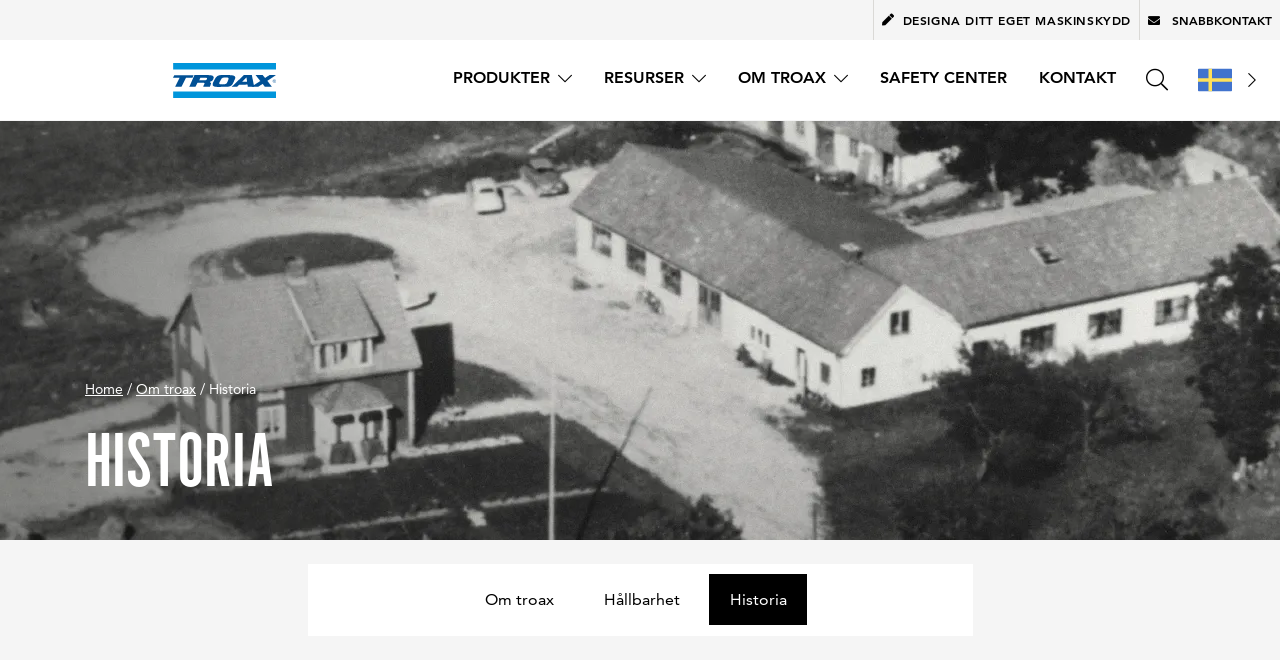

--- FILE ---
content_type: text/html; charset=UTF-8
request_url: https://www.troax.com/sv/om-troax/historia/
body_size: 22521
content:
<!doctype html>
<html lang="sv-SE">
	<head>
	<meta name='robots' content='index, follow, max-image-preview:large, max-snippet:-1, max-video-preview:-1' />
	<style>img:is([sizes="auto" i], [sizes^="auto," i]) { contain-intrinsic-size: 3000px 1500px }</style>
	<link rel="alternate" href="https://www.troax.com/fr/a-propos-de-troax/histoire/" hreflang="fr" />
<link rel="alternate" href="https://www.troax.com/de/uber-troax/geschichte/" hreflang="de" />
<link rel="alternate" href="https://www.troax.com/sv/om-troax/historia/" hreflang="sv" />
<link rel="alternate" href="https://www.troax.com/uk/about-troax/history/" hreflang="en-GB" />
<link rel="alternate" href="https://www.troax.com/ko/about-troax/history/" hreflang="ko" />
<link rel="alternate" href="https://www.troax.com/ja/about-troax/history/" hreflang="ja" />
<link rel="alternate" href="https://www.troax.com/au/about-troax/history/" hreflang="en-AU" />
<link rel="alternate" href="https://www.troax.com/in/about-troax/history/" hreflang="en-IN" />
<link rel="alternate" href="https://www.troax.com/pl/o-troax/historia/" hreflang="pl" />

<!-- Google Tag Manager for WordPress by gtm4wp.com -->
<script data-cfasync="false" data-pagespeed-no-defer>
	var gtm4wp_datalayer_name = "dataLayer";
	var dataLayer = dataLayer || [];
</script>
<!-- End Google Tag Manager for WordPress by gtm4wp.com -->	<script>
		window.dataLayer = window.dataLayer || [];
		window.dataLayer.push({
		'pageId': '339',
		'productCategory': undefined,
		'productSeries': undefined,
		'productName': undefined,
		});
	</script>
	
	<!-- This site is optimized with the Yoast SEO plugin v26.4 - https://yoast.com/wordpress/plugins/seo/ -->
	<title>Historia - Troax</title>
	<meta name="description" content="Trace Troax&#039;s journey from its 1955 inception in Sweden to becoming a global leader in area protection, with presence in over 40 countries" />
	<link rel="canonical" href="https://www.troax.com/sv/om-troax/historia/" />
	<meta property="og:locale" content="sv_SE" />
	<meta property="og:locale:alternate" content="fr_FR" />
	<meta property="og:locale:alternate" content="de_DE" />
	<meta property="og:locale:alternate" content="en_GB" />
	<meta property="og:locale:alternate" content="ko_KR" />
	<meta property="og:locale:alternate" content="ja_JP" />
	<meta property="og:locale:alternate" content="en_US" />
	<meta property="og:locale:alternate" content="" />
	<meta property="og:locale:alternate" content="pl_PL" />
	<meta property="og:type" content="article" />
	<meta property="og:title" content="Historia - Troax" />
	<meta property="og:description" content="Trace Troax&#039;s journey from its 1955 inception in Sweden to becoming a global leader in area protection, with presence in over 40 countries" />
	<meta property="og:url" content="https://www.troax.com/sv/om-troax/historia/" />
	<meta property="og:site_name" content="Troax" />
	<meta property="article:modified_time" content="2024-01-25T10:26:25+00:00" />
	<meta name="twitter:card" content="summary_large_image" />
	<script type="application/ld+json" class="yoast-schema-graph">{"@context":"https://schema.org","@graph":[{"@type":"WebPage","@id":"https://www.troax.com/sv/om-troax/historia/","url":"https://www.troax.com/sv/om-troax/historia/","name":"Historia - Troax","isPartOf":{"@id":"https://www.troax.com/sv/#website"},"datePublished":"2024-01-25T10:25:37+00:00","dateModified":"2024-01-25T10:26:25+00:00","description":"Trace Troax's journey from its 1955 inception in Sweden to becoming a global leader in area protection, with presence in over 40 countries","breadcrumb":{"@id":"https://www.troax.com/sv/om-troax/historia/#breadcrumb"},"inLanguage":"sv-SE","potentialAction":[{"@type":"ReadAction","target":["https://www.troax.com/sv/om-troax/historia/"]}]},{"@type":"BreadcrumbList","@id":"https://www.troax.com/sv/om-troax/historia/#breadcrumb","itemListElement":[{"@type":"ListItem","position":1,"name":"Home","item":"https://www.troax.com/sv/"},{"@type":"ListItem","position":2,"name":"Om troax","item":"https://www.troax.com/sv/om-troax/"},{"@type":"ListItem","position":3,"name":"Historia"}]},{"@type":"WebSite","@id":"https://www.troax.com/sv/#website","url":"https://www.troax.com/sv/","name":"Troax","description":"Maskinskydd, förrådslösningar och rasskydd över hela världen","potentialAction":[{"@type":"SearchAction","target":{"@type":"EntryPoint","urlTemplate":"https://www.troax.com/sv/?s={search_term_string}"},"query-input":{"@type":"PropertyValueSpecification","valueRequired":true,"valueName":"search_term_string"}}],"inLanguage":"sv-SE"}]}</script>
	<!-- / Yoast SEO plugin. -->


<link rel='stylesheet' id='formidable-css' href='https://www.troax.com/wp/wp-admin/admin-ajax.php?action=frmpro_css&#038;ver=12151235' type='text/css' media='all' />
<link rel='stylesheet' id='wp-block-library-css' href='https://www.troax.com/wp/wp-includes/css/dist/block-library/style.min.css?ver=6.8.3' type='text/css' media='all' />
<style id='safe-svg-svg-icon-style-inline-css' type='text/css'>
.safe-svg-cover{text-align:center}.safe-svg-cover .safe-svg-inside{display:inline-block;max-width:100%}.safe-svg-cover svg{fill:currentColor;height:100%;max-height:100%;max-width:100%;width:100%}

</style>
<style id='global-styles-inline-css' type='text/css'>
:root{--wp--preset--aspect-ratio--square: 1;--wp--preset--aspect-ratio--4-3: 4/3;--wp--preset--aspect-ratio--3-4: 3/4;--wp--preset--aspect-ratio--3-2: 3/2;--wp--preset--aspect-ratio--2-3: 2/3;--wp--preset--aspect-ratio--16-9: 16/9;--wp--preset--aspect-ratio--9-16: 9/16;--wp--preset--color--black: #000000;--wp--preset--color--cyan-bluish-gray: #abb8c3;--wp--preset--color--white: #ffffff;--wp--preset--color--pale-pink: #f78da7;--wp--preset--color--vivid-red: #cf2e2e;--wp--preset--color--luminous-vivid-orange: #ff6900;--wp--preset--color--luminous-vivid-amber: #fcb900;--wp--preset--color--light-green-cyan: #7bdcb5;--wp--preset--color--vivid-green-cyan: #00d084;--wp--preset--color--pale-cyan-blue: #8ed1fc;--wp--preset--color--vivid-cyan-blue: #0693e3;--wp--preset--color--vivid-purple: #9b51e0;--wp--preset--color--segment-red: #EA515A;--wp--preset--color--segment-orange: #F5AC50;--wp--preset--color--semi-gray: #F5F5F5;--wp--preset--color--dust: #DAD9D6;--wp--preset--color--dark-gray: #5B5D62;--wp--preset--color--segment-green: #1D8776;--wp--preset--color--blue-1: #0083C3;--wp--preset--color--blue-2: #195685;--wp--preset--color--blue-3: #9DB9D5;--wp--preset--color--comp: #3A557C;--wp--preset--color--purple: #734589;--wp--preset--gradient--vivid-cyan-blue-to-vivid-purple: linear-gradient(135deg,rgba(6,147,227,1) 0%,rgb(155,81,224) 100%);--wp--preset--gradient--light-green-cyan-to-vivid-green-cyan: linear-gradient(135deg,rgb(122,220,180) 0%,rgb(0,208,130) 100%);--wp--preset--gradient--luminous-vivid-amber-to-luminous-vivid-orange: linear-gradient(135deg,rgba(252,185,0,1) 0%,rgba(255,105,0,1) 100%);--wp--preset--gradient--luminous-vivid-orange-to-vivid-red: linear-gradient(135deg,rgba(255,105,0,1) 0%,rgb(207,46,46) 100%);--wp--preset--gradient--very-light-gray-to-cyan-bluish-gray: linear-gradient(135deg,rgb(238,238,238) 0%,rgb(169,184,195) 100%);--wp--preset--gradient--cool-to-warm-spectrum: linear-gradient(135deg,rgb(74,234,220) 0%,rgb(151,120,209) 20%,rgb(207,42,186) 40%,rgb(238,44,130) 60%,rgb(251,105,98) 80%,rgb(254,248,76) 100%);--wp--preset--gradient--blush-light-purple: linear-gradient(135deg,rgb(255,206,236) 0%,rgb(152,150,240) 100%);--wp--preset--gradient--blush-bordeaux: linear-gradient(135deg,rgb(254,205,165) 0%,rgb(254,45,45) 50%,rgb(107,0,62) 100%);--wp--preset--gradient--luminous-dusk: linear-gradient(135deg,rgb(255,203,112) 0%,rgb(199,81,192) 50%,rgb(65,88,208) 100%);--wp--preset--gradient--pale-ocean: linear-gradient(135deg,rgb(255,245,203) 0%,rgb(182,227,212) 50%,rgb(51,167,181) 100%);--wp--preset--gradient--electric-grass: linear-gradient(135deg,rgb(202,248,128) 0%,rgb(113,206,126) 100%);--wp--preset--gradient--midnight: linear-gradient(135deg,rgb(2,3,129) 0%,rgb(40,116,252) 100%);--wp--preset--font-size--small: clamp(1rem, 1rem + ((1vw - 0.2rem) * 1.136), 1.625rem);--wp--preset--font-size--medium: clamp(1.5rem, 1.5rem + ((1vw - 0.2rem) * 0.909), 2rem);--wp--preset--font-size--large: clamp(2rem, 2rem + ((1vw - 0.2rem) * 1.364), 2.75rem);--wp--preset--font-size--x-large: 5rem;--wp--preset--font-size--x-small: clamp(0.875rem, 0.875rem + ((1vw - 0.2rem) * 0.227), 1rem);--wp--preset--font-size--paragraph: 1.125rem;--wp--preset--font-size--xx-large: clamp(4rem, 4rem + ((1vw - 0.2rem) * 4.091), 6.25rem);--wp--preset--font-family--alt-gothic: "Alternate Gothic W05 No_1", sans-serif;--wp--preset--font-family--avenir-roman: "Avenir LT W02_55 Roman1475522", sans-serif;--wp--preset--font-family--avenir-light: "Avenir LT W02_35 Light1475498", sans-serif;--wp--preset--font-family--avenir-oblique: "Avenir LT W02_55 Oblique", sans-serif;--wp--preset--font-family--avenir-heavy: "Avenir LT W02_85 Heavy1475546", sans-serif;--wp--preset--font-family--avenir-heavy-oblique: "Avenir LT W02_85 Heavy Oblique", sans-serif;--wp--preset--font-family--avenir-black: "Avenir LT W02_95 Black1475558", sans-serif;--wp--preset--font-family--font-awesome: "Font Awesome 5 Pro", sans-serif;--wp--preset--font-family--adobe-garamond-pro: adobe-garamond-pro, serif;--wp--preset--spacing--20: 0.44rem;--wp--preset--spacing--30: 0.67rem;--wp--preset--spacing--40: 1rem;--wp--preset--spacing--50: 1.5rem;--wp--preset--spacing--60: 2.25rem;--wp--preset--spacing--70: 3.38rem;--wp--preset--spacing--80: 5.06rem;--wp--preset--shadow--natural: 6px 6px 9px rgba(0, 0, 0, 0.2);--wp--preset--shadow--deep: 12px 12px 50px rgba(0, 0, 0, 0.4);--wp--preset--shadow--sharp: 6px 6px 0px rgba(0, 0, 0, 0.2);--wp--preset--shadow--outlined: 6px 6px 0px -3px rgba(255, 255, 255, 1), 6px 6px rgba(0, 0, 0, 1);--wp--preset--shadow--crisp: 6px 6px 0px rgba(0, 0, 0, 1);}:root { --wp--style--global--content-size: 850px;--wp--style--global--wide-size: 1200px; }:where(body) { margin: 0; }.wp-site-blocks { padding-top: var(--wp--style--root--padding-top); padding-bottom: var(--wp--style--root--padding-bottom); }.has-global-padding { padding-right: var(--wp--style--root--padding-right); padding-left: var(--wp--style--root--padding-left); }.has-global-padding > .alignfull { margin-right: calc(var(--wp--style--root--padding-right) * -1); margin-left: calc(var(--wp--style--root--padding-left) * -1); }.has-global-padding :where(:not(.alignfull.is-layout-flow) > .has-global-padding:not(.wp-block-block, .alignfull)) { padding-right: 0; padding-left: 0; }.has-global-padding :where(:not(.alignfull.is-layout-flow) > .has-global-padding:not(.wp-block-block, .alignfull)) > .alignfull { margin-left: 0; margin-right: 0; }.wp-site-blocks > .alignleft { float: left; margin-right: 2em; }.wp-site-blocks > .alignright { float: right; margin-left: 2em; }.wp-site-blocks > .aligncenter { justify-content: center; margin-left: auto; margin-right: auto; }:where(.is-layout-flex){gap: 0.5em;}:where(.is-layout-grid){gap: 0.5em;}.is-layout-flow > .alignleft{float: left;margin-inline-start: 0;margin-inline-end: 2em;}.is-layout-flow > .alignright{float: right;margin-inline-start: 2em;margin-inline-end: 0;}.is-layout-flow > .aligncenter{margin-left: auto !important;margin-right: auto !important;}.is-layout-constrained > .alignleft{float: left;margin-inline-start: 0;margin-inline-end: 2em;}.is-layout-constrained > .alignright{float: right;margin-inline-start: 2em;margin-inline-end: 0;}.is-layout-constrained > .aligncenter{margin-left: auto !important;margin-right: auto !important;}.is-layout-constrained > :where(:not(.alignleft):not(.alignright):not(.alignfull)){max-width: var(--wp--style--global--content-size);margin-left: auto !important;margin-right: auto !important;}.is-layout-constrained > .alignwide{max-width: var(--wp--style--global--wide-size);}body .is-layout-flex{display: flex;}.is-layout-flex{flex-wrap: wrap;align-items: center;}.is-layout-flex > :is(*, div){margin: 0;}body .is-layout-grid{display: grid;}.is-layout-grid > :is(*, div){margin: 0;}body{--wp--style--root--padding-top: 0px;--wp--style--root--padding-right: 0px;--wp--style--root--padding-bottom: 0px;--wp--style--root--padding-left: 0px;}a:where(:not(.wp-element-button)){text-decoration: underline;}h2{font-family: var(--wp--preset--font-family--alt-gothic);font-size: var(--wp--preset--font-size--xx-large);font-weight: 400;text-transform: uppercase;}h3{font-family: var(--wp--preset--font-family--alt-gothic);font-size: var(--wp--preset--font-size--x-large);font-weight: 400;text-transform: uppercase;}:root :where(.wp-element-button, .wp-block-button__link){background-color: #32373c;border-width: 0;color: #fff;font-family: inherit;font-size: inherit;line-height: inherit;padding: calc(0.667em + 2px) calc(1.333em + 2px);text-decoration: none;}.has-black-color{color: var(--wp--preset--color--black) !important;}.has-cyan-bluish-gray-color{color: var(--wp--preset--color--cyan-bluish-gray) !important;}.has-white-color{color: var(--wp--preset--color--white) !important;}.has-pale-pink-color{color: var(--wp--preset--color--pale-pink) !important;}.has-vivid-red-color{color: var(--wp--preset--color--vivid-red) !important;}.has-luminous-vivid-orange-color{color: var(--wp--preset--color--luminous-vivid-orange) !important;}.has-luminous-vivid-amber-color{color: var(--wp--preset--color--luminous-vivid-amber) !important;}.has-light-green-cyan-color{color: var(--wp--preset--color--light-green-cyan) !important;}.has-vivid-green-cyan-color{color: var(--wp--preset--color--vivid-green-cyan) !important;}.has-pale-cyan-blue-color{color: var(--wp--preset--color--pale-cyan-blue) !important;}.has-vivid-cyan-blue-color{color: var(--wp--preset--color--vivid-cyan-blue) !important;}.has-vivid-purple-color{color: var(--wp--preset--color--vivid-purple) !important;}.has-segment-red-color{color: var(--wp--preset--color--segment-red) !important;}.has-segment-orange-color{color: var(--wp--preset--color--segment-orange) !important;}.has-semi-gray-color{color: var(--wp--preset--color--semi-gray) !important;}.has-dust-color{color: var(--wp--preset--color--dust) !important;}.has-dark-gray-color{color: var(--wp--preset--color--dark-gray) !important;}.has-segment-green-color{color: var(--wp--preset--color--segment-green) !important;}.has-blue-1-color{color: var(--wp--preset--color--blue-1) !important;}.has-blue-2-color{color: var(--wp--preset--color--blue-2) !important;}.has-blue-3-color{color: var(--wp--preset--color--blue-3) !important;}.has-comp-color{color: var(--wp--preset--color--comp) !important;}.has-purple-color{color: var(--wp--preset--color--purple) !important;}.has-black-background-color{background-color: var(--wp--preset--color--black) !important;}.has-cyan-bluish-gray-background-color{background-color: var(--wp--preset--color--cyan-bluish-gray) !important;}.has-white-background-color{background-color: var(--wp--preset--color--white) !important;}.has-pale-pink-background-color{background-color: var(--wp--preset--color--pale-pink) !important;}.has-vivid-red-background-color{background-color: var(--wp--preset--color--vivid-red) !important;}.has-luminous-vivid-orange-background-color{background-color: var(--wp--preset--color--luminous-vivid-orange) !important;}.has-luminous-vivid-amber-background-color{background-color: var(--wp--preset--color--luminous-vivid-amber) !important;}.has-light-green-cyan-background-color{background-color: var(--wp--preset--color--light-green-cyan) !important;}.has-vivid-green-cyan-background-color{background-color: var(--wp--preset--color--vivid-green-cyan) !important;}.has-pale-cyan-blue-background-color{background-color: var(--wp--preset--color--pale-cyan-blue) !important;}.has-vivid-cyan-blue-background-color{background-color: var(--wp--preset--color--vivid-cyan-blue) !important;}.has-vivid-purple-background-color{background-color: var(--wp--preset--color--vivid-purple) !important;}.has-segment-red-background-color{background-color: var(--wp--preset--color--segment-red) !important;}.has-segment-orange-background-color{background-color: var(--wp--preset--color--segment-orange) !important;}.has-semi-gray-background-color{background-color: var(--wp--preset--color--semi-gray) !important;}.has-dust-background-color{background-color: var(--wp--preset--color--dust) !important;}.has-dark-gray-background-color{background-color: var(--wp--preset--color--dark-gray) !important;}.has-segment-green-background-color{background-color: var(--wp--preset--color--segment-green) !important;}.has-blue-1-background-color{background-color: var(--wp--preset--color--blue-1) !important;}.has-blue-2-background-color{background-color: var(--wp--preset--color--blue-2) !important;}.has-blue-3-background-color{background-color: var(--wp--preset--color--blue-3) !important;}.has-comp-background-color{background-color: var(--wp--preset--color--comp) !important;}.has-purple-background-color{background-color: var(--wp--preset--color--purple) !important;}.has-black-border-color{border-color: var(--wp--preset--color--black) !important;}.has-cyan-bluish-gray-border-color{border-color: var(--wp--preset--color--cyan-bluish-gray) !important;}.has-white-border-color{border-color: var(--wp--preset--color--white) !important;}.has-pale-pink-border-color{border-color: var(--wp--preset--color--pale-pink) !important;}.has-vivid-red-border-color{border-color: var(--wp--preset--color--vivid-red) !important;}.has-luminous-vivid-orange-border-color{border-color: var(--wp--preset--color--luminous-vivid-orange) !important;}.has-luminous-vivid-amber-border-color{border-color: var(--wp--preset--color--luminous-vivid-amber) !important;}.has-light-green-cyan-border-color{border-color: var(--wp--preset--color--light-green-cyan) !important;}.has-vivid-green-cyan-border-color{border-color: var(--wp--preset--color--vivid-green-cyan) !important;}.has-pale-cyan-blue-border-color{border-color: var(--wp--preset--color--pale-cyan-blue) !important;}.has-vivid-cyan-blue-border-color{border-color: var(--wp--preset--color--vivid-cyan-blue) !important;}.has-vivid-purple-border-color{border-color: var(--wp--preset--color--vivid-purple) !important;}.has-segment-red-border-color{border-color: var(--wp--preset--color--segment-red) !important;}.has-segment-orange-border-color{border-color: var(--wp--preset--color--segment-orange) !important;}.has-semi-gray-border-color{border-color: var(--wp--preset--color--semi-gray) !important;}.has-dust-border-color{border-color: var(--wp--preset--color--dust) !important;}.has-dark-gray-border-color{border-color: var(--wp--preset--color--dark-gray) !important;}.has-segment-green-border-color{border-color: var(--wp--preset--color--segment-green) !important;}.has-blue-1-border-color{border-color: var(--wp--preset--color--blue-1) !important;}.has-blue-2-border-color{border-color: var(--wp--preset--color--blue-2) !important;}.has-blue-3-border-color{border-color: var(--wp--preset--color--blue-3) !important;}.has-comp-border-color{border-color: var(--wp--preset--color--comp) !important;}.has-purple-border-color{border-color: var(--wp--preset--color--purple) !important;}.has-vivid-cyan-blue-to-vivid-purple-gradient-background{background: var(--wp--preset--gradient--vivid-cyan-blue-to-vivid-purple) !important;}.has-light-green-cyan-to-vivid-green-cyan-gradient-background{background: var(--wp--preset--gradient--light-green-cyan-to-vivid-green-cyan) !important;}.has-luminous-vivid-amber-to-luminous-vivid-orange-gradient-background{background: var(--wp--preset--gradient--luminous-vivid-amber-to-luminous-vivid-orange) !important;}.has-luminous-vivid-orange-to-vivid-red-gradient-background{background: var(--wp--preset--gradient--luminous-vivid-orange-to-vivid-red) !important;}.has-very-light-gray-to-cyan-bluish-gray-gradient-background{background: var(--wp--preset--gradient--very-light-gray-to-cyan-bluish-gray) !important;}.has-cool-to-warm-spectrum-gradient-background{background: var(--wp--preset--gradient--cool-to-warm-spectrum) !important;}.has-blush-light-purple-gradient-background{background: var(--wp--preset--gradient--blush-light-purple) !important;}.has-blush-bordeaux-gradient-background{background: var(--wp--preset--gradient--blush-bordeaux) !important;}.has-luminous-dusk-gradient-background{background: var(--wp--preset--gradient--luminous-dusk) !important;}.has-pale-ocean-gradient-background{background: var(--wp--preset--gradient--pale-ocean) !important;}.has-electric-grass-gradient-background{background: var(--wp--preset--gradient--electric-grass) !important;}.has-midnight-gradient-background{background: var(--wp--preset--gradient--midnight) !important;}.has-small-font-size{font-size: var(--wp--preset--font-size--small) !important;}.has-medium-font-size{font-size: var(--wp--preset--font-size--medium) !important;}.has-large-font-size{font-size: var(--wp--preset--font-size--large) !important;}.has-x-large-font-size{font-size: var(--wp--preset--font-size--x-large) !important;}.has-x-small-font-size{font-size: var(--wp--preset--font-size--x-small) !important;}.has-paragraph-font-size{font-size: var(--wp--preset--font-size--paragraph) !important;}.has-xx-large-font-size{font-size: var(--wp--preset--font-size--xx-large) !important;}.has-alt-gothic-font-family{font-family: var(--wp--preset--font-family--alt-gothic) !important;}.has-avenir-roman-font-family{font-family: var(--wp--preset--font-family--avenir-roman) !important;}.has-avenir-light-font-family{font-family: var(--wp--preset--font-family--avenir-light) !important;}.has-avenir-oblique-font-family{font-family: var(--wp--preset--font-family--avenir-oblique) !important;}.has-avenir-heavy-font-family{font-family: var(--wp--preset--font-family--avenir-heavy) !important;}.has-avenir-heavy-oblique-font-family{font-family: var(--wp--preset--font-family--avenir-heavy-oblique) !important;}.has-avenir-black-font-family{font-family: var(--wp--preset--font-family--avenir-black) !important;}.has-font-awesome-font-family{font-family: var(--wp--preset--font-family--font-awesome) !important;}.has-adobe-garamond-pro-font-family{font-family: var(--wp--preset--font-family--adobe-garamond-pro) !important;}
:where(.wp-block-post-template.is-layout-flex){gap: 1.25em;}:where(.wp-block-post-template.is-layout-grid){gap: 1.25em;}
:where(.wp-block-columns.is-layout-flex){gap: 2em;}:where(.wp-block-columns.is-layout-grid){gap: 2em;}
:root :where(.wp-block-pullquote){font-size: clamp(0.984em, 0.984rem + ((1vw - 0.2em) * 0.938), 1.5em);line-height: 1.6;}
:root :where(.wp-block-post-title){font-family: var(--wp--preset--font-family--alt-gothic);font-size: var(--wp--preset--font-size--xx-large);font-weight: 400;margin-top: 1.25rem;margin-bottom: 1.25rem;text-transform: uppercase;}
:root :where(p){font-family: var(--wp--preset--font-family--avenir-roman);font-size: var(--wp--preset--font-size--paragraph);font-weight: 400;}
:root :where(.wp-block-list){font-family: var(--wp--preset--font-family--avenir-roman);font-size: var(--wp--preset--font-size--x-small);font-weight: 400;}
</style>
<link rel='stylesheet' id='troax-frontend-css-css' href='https://www.troax.com/app/themes/troax/assets/dist/css/app.min.105f2be5.css' type='text/css' media='' />
<script type="text/javascript" id="CookieConsent-js-before">
/* <![CDATA[ */
window.dataLayer = window.dataLayer || []; function gtag() { dataLayer.push(arguments); } gtag("consent", "default", { ad_storage: "denied", analytics_storage: "denied", wait_for_update: 500, }); gtag("set", "ads_data_redaction", true);
/* ]]> */
</script>
<script type="text/javascript" src="https://policy.app.cookieinformation.com/uc.js" id="CookieConsent" data-culture="sv" data-gcm-version="2.0"></script>
<link rel="alternate" title="oEmbed (JSON)" type="application/json+oembed" href="https://www.troax.com/wp-json/oembed/1.0/embed?url=https%3A%2F%2Fwww.troax.com%2Fsv%2Fom-troax%2Fhistoria%2F&#038;lang=sv" />
<link rel="alternate" title="oEmbed (XML)" type="text/xml+oembed" href="https://www.troax.com/wp-json/oembed/1.0/embed?url=https%3A%2F%2Fwww.troax.com%2Fsv%2Fom-troax%2Fhistoria%2F&#038;format=xml&#038;lang=sv" />
<script>document.documentElement.className += " js";</script>

<!-- Google Tag Manager for WordPress by gtm4wp.com -->
<!-- GTM Container placement set to automatic -->
<script data-cfasync="false" data-pagespeed-no-defer>
	var dataLayer_content = {"pagePostType":"page","pagePostType2":"single-page"};
	dataLayer.push( dataLayer_content );
</script>
<script data-cfasync="false" data-pagespeed-no-defer>
(function(w,d,s,l,i){w[l]=w[l]||[];w[l].push({'gtm.start':
new Date().getTime(),event:'gtm.js'});var f=d.getElementsByTagName(s)[0],
j=d.createElement(s),dl=l!='dataLayer'?'&l='+l:'';j.async=true;j.src=
'//www.googletagmanager.com/gtm.js?id='+i+dl;f.parentNode.insertBefore(j,f);
})(window,document,'script','dataLayer','GTM-W63C3Z7P');
</script>
<!-- End Google Tag Manager for WordPress by gtm4wp.com --><style class='wp-fonts-local' type='text/css'>
@font-face{font-family:"Alternate Gothic W05 No_1";font-style:normal;font-weight:400;font-display:fallback;src:url('https://www.troax.com/app/themes/troax/assets/fonts/5672523/2fa93a7f-a137-4181-88fb-baa48002311b.woff2') format('woff2'), url('https://www.troax.com/app/themes/troax/assets/fonts/5672523/4acfa57b-2b15-431e-a0bc-f550ce8599ee.woff') format('woff');font-stretch:normal;}
@font-face{font-family:"Avenir LT W02_55 Roman1475522";font-style:normal;font-weight:900;font-display:fallback;src:url('https://www.troax.com/app/themes/troax/assets/fonts/1475522/46d9ac88-dbbb-4a0e-afa2-aa57045a2d12.woff2') format('woff2'), url('https://www.troax.com/app/themes/troax/assets/fonts/1475522/b28810ec-90f0-4c3f-ac0e-f47ad568fe27.woff') format('woff');font-stretch:normal;}
@font-face{font-family:"Avenir LT W02_35 Light1475498";font-style:normal;font-weight:300;font-display:fallback;src:url('https://www.troax.com/app/themes/troax/assets/fonts/1475498/1c557856-58ec-4541-9452-7acb5ffe2c32.woff2') format('woff2'), url('https://www.troax.com/app/themes/troax/assets/fonts/1475498/23054762-d9a8-4fcf-8306-55423802e8e4.woff') format('woff');font-stretch:normal;}
@font-face{font-family:"Avenir LT W02_55 Oblique";font-style:normal;font-weight:400;font-display:fallback;src:url('https://www.troax.com/app/themes/troax/assets/fonts/1475528/f2a32e07-d2ff-484c-92fc-18574e0bb989.woff2') format('woff2'), url('https://www.troax.com/app/themes/troax/assets/fonts/1475528/c1690896-6fc1-48c9-a5f8-07b6c00bcc99.woff') format('woff');font-stretch:normal;}
@font-face{font-family:"Avenir LT W02_85 Heavy1475546";font-style:normal;font-weight:400;font-display:fallback;src:url('https://www.troax.com/app/themes/troax/assets/fonts/1475546/21d611aa-91cd-462c-9896-b71b85d3cca9.woff2') format('woff2'), url('https://www.troax.com/app/themes/troax/assets/fonts/1475546/9594894d-c00f-4259-842f-d7991a3af9ee.woff') format('woff');font-stretch:normal;}
@font-face{font-family:"Avenir LT W02_85 Heavy Oblique";font-style:normal;font-weight:400;font-display:fallback;src:url('https://www.troax.com/app/themes/troax/assets/fonts/1475552/0a1d61fc-6bb5-458b-8102-63f60c055aa3.woff2') format('woff2'), url('https://www.troax.com/app/themes/troax/assets/fonts/1475552/96976087-5caa-4434-b125-9ff529b027a4.woff') format('woff');font-stretch:normal;}
@font-face{font-family:"Avenir LT W02_95 Black1475558";font-style:normal;font-weight:400;font-display:fallback;src:url('https://www.troax.com/app/themes/troax/assets/fonts/1475558/ad58244e-b79c-4260-a588-c4a890416979.woff2') format('woff2'), url('https://www.troax.com/app/themes/troax/assets/fonts/1475558/0b167d86-9493-44ec-87e7-071d78b0dedc.woff') format('woff');font-stretch:normal;}
@font-face{font-family:"Font Awesome 5 Pro";font-style:normal;font-weight:300;font-display:fallback;src:url('https://www.troax.com/app/themes/troax/assets/fonts/fontawesome/webfonts/fa-light-300.woff2') format('woff2'), url('https://www.troax.com/app/themes/troax/assets/fonts/fontawesome/webfonts/fa-light-300.woff') format('woff');font-stretch:normal;}
@font-face{font-family:"Font Awesome 5 Pro";font-style:normal;font-weight:900;font-display:fallback;src:url('https://www.troax.com/app/themes/troax/assets/fonts/fontawesome/webfonts/fa-solid-900.woff2') format('woff2'), url('https://www.troax.com/app/themes/troax/assets/fonts/fontawesome/webfonts/fa-solid-900.woff') format('woff');font-stretch:normal;}
@font-face{font-family:"Font Awesome 5 Pro";font-style:normal;font-weight:400;font-display:fallback;src:url('https://www.troax.com/app/themes/troax/assets/fonts/fontawesome/webfonts/fa-regular-400.woff2') format('woff2'), url('https://www.troax.com/app/themes/troax/assets/fonts/fontawesome/webfonts/fa-regular-400.woff') format('woff');font-stretch:normal;}
</style>
<link rel="icon" href="https://www.troax.com/app/uploads/2023/06/cropped-favicon-troax-1-32x32.png" sizes="32x32" />
<link rel="icon" href="https://www.troax.com/app/uploads/2023/06/cropped-favicon-troax-1-192x192.png" sizes="192x192" />
<link rel="apple-touch-icon" href="https://www.troax.com/app/uploads/2023/06/cropped-favicon-troax-1-180x180.png" />
<meta name="msapplication-TileImage" content="https://www.troax.com/app/uploads/2023/06/cropped-favicon-troax-1-270x270.png" />
		<style type="text/css" id="wp-custom-css">
			/* Apply styles for large screens (992px and above) */
@media (min-width: 992px) {
    .quotation-form {
        position: relative;
        top: -90px; /* Adjust this value as needed */
    }
}

/* Styles for screen widths >= 768px */
@media screen and (min-width: 768px) {
    section.wp-block-troax-form.container-fluid.py-6 {
        margin-top: -10rem; /* Less space between text and form on desktop */
    }		</style>
				<meta charset="UTF-8" />
		<meta name="viewport" content="width=device-width, initial-scale=1">

	</head>

	<body class="wp-singular page-template-default page page-id-4384 page-child parent-pageid-2011 wp-theme-troax has-alert">
		
<!-- GTM Container placement set to automatic -->
<!-- Google Tag Manager (noscript) -->
				<noscript><iframe src="https://www.googletagmanager.com/ns.html?id=GTM-W63C3Z7P" height="0" width="0" style="display:none;visibility:hidden" aria-hidden="true"></iframe></noscript>
<!-- End Google Tag Manager (noscript) -->
		<a class="skiplink" tabindex="0" href="#main-navigation">Skip to navigation</a>
		<a class="skiplink" tabindex="0" href="#main">Skip to main content</a>

		
	<header class="header fixed-top ps-3 pe-3 ps-xl-4 pe-xl-4 ps-xxl-6 pe-xxl-6 container-fluid" id="main-header">
		
	<div class="alertbox-and-menu-shortcuts d-flex mx-n3 mx-xl-n4 mx-xxl-n6 has-semi-gray-background-color position-relative">

	
		<div class="d-none d-xl-flex position-relative has-semi-gray-background-color tag alertbox is-menu-shortcuts ms-auto align-items-center justify-content-end">

		
			<a class="shortcuts-btn troax-arrow-btn troax-link px-2 d-flex align-items-center justify-content-center text-uppercase" href="https://www.troax.com/sv/resurser/produktkonfigurator/drawit/"  role="button">
									<span class="me-2 fas fa-pen"></span>
								Designa ditt eget maskinskydd			</a>
		
					<button class="shortcuts-btn text-uppercase troax-arrow-btn quotation-btn px-2" aria-controls="quotation-desktop-menu" aria-expanded="false">
									<span class="me-2 fas fa-envelope"></span>
					Snabbkontakt			</button>
				</div>
		
<div id="quotation-desktop-menu" class=" quotation-modal-menu has-white-color-background" aria-hidden="true">
	<div class="container-fluid">
		<div class="row py-3">
						<div class="col-12 col-lg-6 has-black-color">
				<div class="quotation-inner position-relative overflow-hidden h-100">
											<img class="cover-img-abs" src="https://www.troax.com/app/uploads/request_for_quote-300x300.jpg" srcset="https://www.troax.com/app/uploads/request_for_quote-300x300.jpg 300w, https://www.troax.com/app/uploads/request_for_quote-1024x1024.jpg 1024w, https://www.troax.com/app/uploads/request_for_quote-150x150.jpg 150w, https://www.troax.com/app/uploads/request_for_quote-768x768.jpg 768w, https://www.troax.com/app/uploads/request_for_quote-520x520.jpg 520w, https://www.troax.com/app/uploads/request_for_quote-128x128.jpg 128w, https://www.troax.com/app/uploads/request_for_quote-360x360.jpg 360w, https://www.troax.com/app/uploads/request_for_quote-480x480.jpg 480w, https://www.troax.com/app/uploads/request_for_quote-720x720.jpg 720w, https://www.troax.com/app/uploads/request_for_quote.jpg 1080w" sizes="(min-width: 768px) 50vw, 100vw" alt="" />
										<div class="entry-content mx-xl-6 py-xl-7 has-image mx-4 py-6">
																	</div>
				</div>
			</div>
			<div class="col-12 col-lg-6 px-4 pe-xl-7">
				<button type="button" class="d-none d-xl-flex p-2 btn-closealert position-absolute" aria-label="Close">
				Stäng					<span class="ms-2 fa-light fa-times"></span>
				</button>
											<div class="quotation-form pt-4 pt-xl-6">
																<div class="frm_forms  with_frm_style frm_center_submit frm_style_formidable-style" id="frm_form_15_container" data-token="933438fde8bf9f79ca8ffd36a7916163">
<form enctype="multipart/form-data" method="post" class="frm-show-form  frm_ajax_submit  frm_pro_form " id="form_contact_global2" data-token="933438fde8bf9f79ca8ffd36a7916163">
<div class="frm_form_fields ">
<fieldset>
<legend class="frm_hidden">CONTACT_SV_STARTPAGE</legend>

<div class="frm_fields_container">
<input type="hidden" name="frm_action" value="create" />
<input type="hidden" name="form_id" value="15" />
<input type="hidden" name="frm_hide_fields_15" id="frm_hide_fields_15" value="" />
<input type="hidden" name="form_key" value="contact_global2" />
<input type="hidden" name="item_meta[0]" value="" />
<input type="hidden" id="frm_submit_entry_15" name="frm_submit_entry_15" value="5e386be272" /><input type="hidden" name="_wp_http_referer" value="/sv/om-troax/historia/" /><div id="frm_field_185_container" class="frm_form_field frm_section_heading form-field ">
<h3 class="frm_pos_top frm_section_spacing">Kontaktuppgifter</h3>


<div id="frm_field_186_container" class="frm_form_field form-field  frm_required_field frm_none_container frm12 frm_first">
    <label for="field_kb4f92" class="frm_primary_label">Namn
        <span class="frm_required"></span>
    </label>
    <input  type="text" id="field_kb4f92" name="item_meta[186]" value=""  data-sectionid="185"  placeholder="Namn *" data-reqmsg="Please state your name." aria-required="true" data-invmsg="Name är ogiltigt" aria-invalid="false"   />
    
    
</div>
<div id="frm_field_187_container" class="frm_form_field form-field  frm_required_field frm_none_container frm6 frm_first">
    <label for="field_bwhac2" class="frm_primary_label">E-mail
        <span class="frm_required"></span>
    </label>
    <input type="email" id="field_bwhac2" name="item_meta[187]" value=""  data-sectionid="185"  placeholder="E-post *" data-reqmsg="Please state your e-mail." aria-required="true" data-invmsg="Email Address är ogiltigt" aria-invalid="false"  />
    
    
</div>
<div id="frm_field_188_container" class="frm_form_field form-field  frm_none_container frm6">
    <label for="field_q0ac42" class="frm_primary_label">Phone
        <span class="frm_required"></span>
    </label>
    <input  type="text" id="field_q0ac42" name="item_meta[188]" value=""  placeholder="Telefon" data-invmsg="Primary Phone Number is invalid" aria-invalid="false"   />
    
    
</div>
</div>
<div id="frm_field_193_container" class="frm_form_field frm_section_heading form-field  frm12 frm_first">
<h3 class="frm_pos_top frm_section_spacing">Meddelande</h3>


<div id="frm_field_194_container" class="frm_form_field form-field  frm_required_field frm_none_container frm12 frm_first">
    <label for="field_oufz2" class="frm_primary_label">Message
        <span class="frm_required"></span>
    </label>
    <textarea name="item_meta[194]" id="field_oufz2" rows="5"  data-sectionid="193"  placeholder="Ditt meddelande här" data-reqmsg="Message cannot be blank." aria-required="true" data-invmsg="Message är ogiltigt" aria-invalid="false"   aria-describedby="frm_desc_field_oufz2"></textarea>
    <div id="frm_desc_field_oufz2" class="frm_description">Vi värdesätter din feedback! Berätta gärna för oss om det är något du gillar, inte gillar eller tycker borde vara annorlunda.</div>
    
</div>
</div>
<div id="frm_field_196_container" class="frm_form_field form-field  frm_none_container">
    <label for="g-recaptcha-response" id="field_6asu82_label" class="frm_primary_label">reCAPTCHA
        <span class="frm_required" aria-hidden="true"></span>
    </label>
    <div  id="field_6asu82" class="frm-g-recaptcha" data-sitekey="6Lfbv5QpAAAAACeKzk5Skzna3RLnecAKJKemJ0xT" data-size="invisible" data-theme="light"></div>
    
    
</div>
<div id="frm_field_286_container" class="frm_form_field form-field ">
	<div class="frm_submit">

<button class="frm_button_submit frm_final_submit" type="submit"   formnovalidate="formnovalidate">Skicka</button>

</div>
</div>
	<input type="hidden" name="item_key" value="" />
			<div id="frm_field_722_container">
			<label for="field_7nu37" >
				Om du är mänsklig, lämna det här fältet tomt.			</label>
			<input  id="field_7nu37" type="text" class="frm_form_field form-field frm_verify" name="item_meta[722]" value=""  />
		</div>
		<input name="frm_state" type="hidden" value="5owMBUITO1mWt5W36Zi3e8lZqlO7HatOy0rFzcH+4xcuVZG+8OnEI1S2v+y1RI3h" /><script type="text/javascript">
jQuery(document).ready(function($) {
    // Handle form errors
    $(document).on('frmFormErrors', function(event, form, response) {
        alert("errors");
    });

    // Handle form completion
    $(document).on('frmFormComplete', function(event, form, response) {
        var formID = $(form).find('input[name="form_id"]').val();
    });
});
</script></div>
</fieldset>
</div>

</form>
</div>
							</div>
										</div>
		</div>
	</div>
</div>
	
	</div>
		<div class="d-flex justify-content-between align-items-center header-inner">
						<button id="language-selector-mobile" aria-expanded="false" aria-controls="language-menu" aria-label="Language switcher" class="language-selector ms-0 d-flex d-xl-none justify-content-center align-items-center troax-arrow-btn">
				<img src="https://www.troax.com/app/themes/troax/polylang/se.svg" alt="Nuvarande språk" />
				<span class="fa-light fa-chevron-right ms-3"></span>
			</button>
						<a class="navbar-logo" href="https://www.troax.com/sv" aria-label="Home">

														<img class="navbar-logo__img" src="https://www.troax.com/app/uploads/2023/06/troax-logo.svg" alt="">
							</a>
			
							<nav id="main-navigation" class="desktop-nav d-none d-xl-flex ms-auto me-auto" aria-label="Main desktop navigation">
					<ul>
													<li class="nav-item ps-3 pe-3 ps-xxl-4 pe-xxl-4 dropdown has-megamenu">
																	<a class="nav-url font-style-small text-uppercase" href="#" aria-expanded="false" data-troax-toggle="megamenu">
									Produkter									<span class="ms-2 fa-light fa-chevron-down"></span>
																</a>

																	<div class="megamenu-wrapper " aria-hidden="true" aria-label="Meny">
										<div class="dropdown-menu-inner p-4 pb-0 ">
											<div class="dropdown-menu-items mx-5">
												<div class="row justify-content-center g-5">
																																										<div class="col mb-4">
																<div class="col-megamenu pb-3">
																	<h3>
																		<a href="https://www.troax.com/sv/produkter/maskinskyddsprodukter/" class="h3 child-item troax-link troax-arrow-btn">
																																																													<div class="thumbnail-container position-relative">
																							<img width="625" height="416" src="https://www.troax.com/app/uploads/machine_guarding_troax_featured_image-625x416.jpg" class="w-100 h-100 position-absolute" alt="" loading="lazy" sizes="auto, (max-width: 1199px) 625px, 625px" decoding="async" />																						</div>
																																																														<div class="inset ms-2 mt-3 nowrap-link">
																					Maskinskyddsprodukter																					<span class="ms-2 fa-light fa-arrow-right"></span>
																				</div>
																																																								</a>
																	</h3>

																																			<ul class="submenu-ul d-flex flex-column flex-wrap mt-2 ms-2">
																																							<li class="my-1">
																					<a class="subchild-item troax-link " href="https://www.troax.com/sv/produkter/maskinskyddsprodukter/">
																						Alla produkter																					</a>
																				</li>
																																																											<li class="my-1">
																					<a class="subchild-item troax-link " href="https://www.troax.com/sv/produkter/maskinskyddsprodukter/smart-fix-system/">
																						Smart Fix System																					</a>
																				</li>
																																																											<li class="my-1">
																					<a class="subchild-item troax-link " href="https://www.troax.com/sv/produkter/maskinskyddsprodukter/strong-fix-system/">
																						Strong Fix System																					</a>
																				</li>
																																																											<li class="my-1">
																					<a class="subchild-item troax-link " href="https://www.troax.com/sv/produkter/maskinskyddsprodukter/rapid-fix-system/">
																						Rapid Fix System																					</a>
																				</li>
																																																											<li class="my-1">
																					<a class="subchild-item troax-link " href="https://www.troax.com/sv/produkter/maskinskyddsprodukter/blueguard-rostfritt-stal/">
																						BlueGuard rostfritt stål																					</a>
																				</li>
																																																											<li class="my-1">
																					<a class="subchild-item troax-link " href="https://www.troax.com/sv/produkter/maskinskyddsprodukter/maskinskydd-for-bandtransportorer/">
																						Maskinskydd för bandtransportörer																					</a>
																				</li>
																																																									</ul>
																																	</div>
															</div>
																																																								<div class="col mb-4">
																<div class="col-megamenu pb-3">
																	<h3>
																		<a href="https://www.troax.com/sv/produkter/lager-och-industrivaggar/" class="h3 child-item troax-link troax-arrow-btn">
																																																													<div class="thumbnail-container position-relative">
																							<img width="625" height="416" src="https://www.troax.com/app/uploads/wp_troax_featured_image-625x416.jpg" class="w-100 h-100 position-absolute" alt="" loading="lazy" sizes="auto, (max-width: 1199px) 625px, 625px" decoding="async" />																						</div>
																																																														<div class="inset ms-2 mt-3 nowrap-link">
																					Lager- och industriväggar																					<span class="ms-2 fa-light fa-arrow-right"></span>
																				</div>
																																																								</a>
																	</h3>

																																			<ul class="submenu-ul d-flex flex-column flex-wrap mt-2 ms-2">
																																							<li class="my-1">
																					<a class="subchild-item troax-link " href="https://www.troax.com/sv/produkter/lager-och-industrivaggar/avdelningsvaggar-lager-och-industrivaggar/">
																						Avdelningsväggar																					</a>
																				</li>
																																																											<li class="my-1">
																					<a class="subchild-item troax-link " href="https://www.troax.com/sv/produkter/lager-och-industrivaggar/rasskydd-lager-och-industrivaggar/">
																						Rasskydd																					</a>
																				</li>
																																																											<li class="my-1">
																					<a class="subchild-item troax-link " href="https://www.troax.com/sv/produkter/lager-och-industrivaggar/hyllplan-lager-och-industrivaggar/">
																						Hyllplan																					</a>
																				</li>
																																																											<li class="my-1">
																					<a class="subchild-item troax-link " href="https://www.troax.com/sv/datacenter/">
																						Datacenter																					</a>
																				</li>
																																																											<li class="my-1">
																					<a class="subchild-item troax-link " href="https://www.troax.com/sv/produkter/lager-och-industrivaggar/mezzanine-lager-och-industrivaggar/">
																						Mezzanine																					</a>
																				</li>
																																																											<li class="my-1">
																					<a class="subchild-item troax-link " href="https://www.troax.com/sv/produkter/lager-och-industrivaggar/troax-cage-lager-och-industrivaggar/">
																						Troax Cage																					</a>
																				</li>
																																																											<li class="my-1">
																					<a class="subchild-item troax-link " href="https://www.troax.com/sv/produkter/lager-och-industrivaggar/tillbehor-wp/">
																						Tillbehör WP																					</a>
																				</li>
																																																											<li class="my-1">
																					<a class="subchild-item troax-link " href="https://www.troax.com/sv/produkter/lager-och-industrivaggar/skyddsbarriarer-lager-och-industrivaggar/">
																						Skyddsbarriärer																					</a>
																				</li>
																																																											<li class="my-1">
																					<a class="subchild-item troax-link " href="https://www.troax.com/sv/produkter/lager-och-industrivaggar/skap-lager-och-industrivaggar/">
																						Skåp																					</a>
																				</li>
																																																											<li class="my-1">
																					<a class="subchild-item troax-link " href="https://www.troax.com/sv/produkter/lager-och-industrivaggar/tavelforvaring-lager-och-industrivaggar/">
																						Tavelförvaring																					</a>
																				</li>
																																																											<li class="my-1">
																					<a class="subchild-item troax-link " href="https://www.troax.com/sv/produkter/lager-och-industrivaggar/lock-options/">
																						Lock Options																					</a>
																				</li>
																																																									</ul>
																																	</div>
															</div>
																																																								<div class="col mb-4">
																<div class="col-megamenu pb-3">
																	<h3>
																		<a href="https://www.troax.com/sv/produkter/forradssystem/" class="h3 child-item troax-link troax-arrow-btn">
																																																													<div class="thumbnail-container position-relative">
																							<img width="625" height="416" src="https://www.troax.com/app/uploads/property_protection_troax_featured_image-625x416.jpg" class="w-100 h-100 position-absolute" alt="" loading="lazy" sizes="auto, (max-width: 1199px) 625px, 625px" decoding="async" />																						</div>
																																																														<div class="inset ms-2 mt-3 nowrap-link">
																					Förrådssystem																					<span class="ms-2 fa-light fa-arrow-right"></span>
																				</div>
																																																								</a>
																	</h3>

																																			<ul class="submenu-ul d-flex flex-column flex-wrap mt-2 ms-2">
																																							<li class="my-1">
																					<a class="subchild-item troax-link " href="https://www.troax.com/sv/produkter/forradssystem/classic/">
																						Classic																					</a>
																				</li>
																																																											<li class="my-1">
																					<a class="subchild-item troax-link " href="https://www.troax.com/sv/produkter/forradssystem/medium/">
																						Medium																					</a>
																				</li>
																																																											<li class="my-1">
																					<a class="subchild-item troax-link " href="https://www.troax.com/sv/produkter/forradssystem/safe/">
																						Safe																					</a>
																				</li>
																																																											<li class="my-1">
																					<a class="subchild-item troax-link " href="https://www.troax.com/sv/produkter/forradssystem/tillbehor/">
																						Tillbehör																					</a>
																				</li>
																																																											<li class="my-1">
																					<a class="subchild-item troax-link " href="https://www.troax.com/sv/produkter/forradssystem/fordonsforvaring/">
																						Fordonsförvaring																					</a>
																				</li>
																																																											<li class="my-1">
																					<a class="subchild-item troax-link " href="https://www.troax.com/sv/produkter/forradssystem/troax-cage/">
																						Troax Cage																					</a>
																				</li>
																																																											<li class="my-1">
																					<a class="subchild-item troax-link " href="https://www.troax.com/sv/produkter/forradssystem/skap/">
																						Skåp																					</a>
																				</li>
																																																											<li class="my-1">
																					<a class="subchild-item troax-link " href="https://www.troax.com/sv/produkter/forradssystem/tavelforvaring/">
																						Tavelförvaring																					</a>
																				</li>
																																																											<li class="my-1">
																					<a class="subchild-item troax-link " href="https://www.troax.com/sv/produkter/forradssystem/cykelrum/">
																						Cykelrum																					</a>
																				</li>
																																																									</ul>
																																	</div>
															</div>
																																																								<div class="col mb-4">
																<div class="col-megamenu pb-3">
																	<h3>
																		<a href="https://www.troax.com/sv/produkter/produkter-for-aktiv-sakerhet/" class="h3 child-item troax-link troax-arrow-btn">
																																																													<div class="thumbnail-container position-relative">
																							<img width="625" height="416" src="https://www.troax.com/app/uploads/active_safety_featured_image_troax-625x416.jpg" class="w-100 h-100 position-absolute" alt="" loading="lazy" sizes="auto, (max-width: 1199px) 625px, 625px" decoding="async" />																						</div>
																																																														<div class="inset ms-2 mt-3 nowrap-link">
																					Produkter för aktiv säkerhet																					<span class="ms-2 fa-light fa-arrow-right"></span>
																				</div>
																																																								</a>
																	</h3>

																																			<ul class="submenu-ul d-flex flex-column flex-wrap mt-2 ms-2">
																																							<li class="my-1">
																					<a class="subchild-item troax-link " href="https://www.troax.com/sv/produkter/produkter-for-aktiv-sakerhet/sakerhet-for-fotgangare/">
																						Säkerhet för fotgängare																					</a>
																				</li>
																																																											<li class="my-1">
																					<a class="subchild-item troax-link " href="https://www.troax.com/sv/produkter/produkter-for-aktiv-sakerhet/trucksakerhet/">
																						Trucksäkerhet																					</a>
																				</li>
																																																											<li class="my-1">
																					<a class="subchild-item troax-link " href="https://www.troax.com/sv/produkter/produkter-for-aktiv-sakerhet/trafiksakerhet/">
																						Trafiksäkerhet																					</a>
																				</li>
																																																											<li class="my-1">
																					<a class="subchild-item troax-link " href="https://www.troax.com/sv/produkter/produkter-for-aktiv-sakerhet/sakerhet-vid-dockning/">
																						Säkerhet vid dockning																					</a>
																				</li>
																																																									</ul>
																																	</div>
															</div>
																																							</div>
											</div>
										</div>
									</div>
								 <!-- if not empty -->


							</li>
													<li class="nav-item ps-3 pe-3 ps-xxl-4 pe-xxl-4 dropdown has-megamenu">
																	<a class="nav-url font-style-small text-uppercase" href="#" aria-expanded="false" data-troax-toggle="megamenu">
									Resurser									<span class="ms-2 fa-light fa-chevron-down"></span>
																</a>

																	<div class="megamenu-wrapper " aria-hidden="true" aria-label="Meny">
										<div class="dropdown-menu-inner p-4 pb-0 ">
											<div class="dropdown-menu-items mx-5">
												<div class="row justify-content-center g-5">
																																										<div class="col mb-4">
																<div class="col-megamenu pb-3">
																	<h3>
																		<a href="https://www.troax.com/sv/resurser/nedladdningar/" class="h3 child-item troax-link troax-arrow-btn">
																																																												<div class="thumbnail-container position-relative">
																						<img width="625" height="416" src="https://www.troax.com/app/uploads/featured_image_usb_downloads-625x416.jpg" class="w-100 h-100 position-absolute wp-post-image" alt="Blue and silver Troax branded USB flash drive, showcasing the company&#039;s corporate promotional merchandise" loading="lazy" sizes="auto, (max-width: 1199px) 625px, 625px" decoding="async" srcset="https://www.troax.com/app/uploads/featured_image_usb_downloads-625x416.jpg 625w, https://www.troax.com/app/uploads/featured_image_usb_downloads-300x200.jpg 300w, https://www.troax.com/app/uploads/featured_image_usb_downloads-768x512.jpg 768w, https://www.troax.com/app/uploads/featured_image_usb_downloads-520x347.jpg 520w, https://www.troax.com/app/uploads/featured_image_usb_downloads-128x85.jpg 128w, https://www.troax.com/app/uploads/featured_image_usb_downloads.jpg 1024w" />																					</div>
																																																												<div class="inset ms-2 mt-3 nowrap-link">
																					Nedladdningar																					<span class="ms-2 fa-light fa-arrow-right"></span>
																				</div>
																																																								</a>
																	</h3>

																																			<ul class="submenu-ul d-flex flex-column flex-wrap mt-2 ms-2">
																																							<li class="my-1">
																					<a class="subchild-item troax-link " href="https://www.troax.com/sv/resurser/nedladdningar/cad/">
																						Ladda ned CAD modeller																					</a>
																				</li>
																																																											<li class="my-1">
																					<a class="subchild-item troax-link " href="https://www.troax.com/sv/resurser/nedladdningar/broschyrer/">
																						Se våra broschyrer																					</a>
																				</li>
																																																											<li class="my-1">
																					<a class="subchild-item troax-link " href="https://www.troax.com/sv/resurser/nedladdningar/bim-objekt/">
																						BIM Objekt																					</a>
																				</li>
																																																									</ul>
																																	</div>
															</div>
																																																								<div class="col mb-4">
																<div class="col-megamenu pb-3">
																	<h3>
																		<a href="https://www.troax.com/sv/resurser/interaktiva-montageanvisningar/" class="h3 child-item troax-link troax-arrow-btn">
																																																												<div class="thumbnail-container position-relative">
																						<img width="625" height="416" src="https://www.troax.com/app/uploads/anti_collapse_system-625x416.jpg" class="w-100 h-100 position-absolute wp-post-image" alt="" loading="lazy" sizes="auto, (max-width: 1199px) 625px, 625px" decoding="async" srcset="https://www.troax.com/app/uploads/anti_collapse_system-625x416.jpg 625w, https://www.troax.com/app/uploads/anti_collapse_system-300x201.jpg 300w, https://www.troax.com/app/uploads/anti_collapse_system-128x86.jpg 128w, https://www.troax.com/app/uploads/anti_collapse_system-1280x852.jpg 1280w" />																					</div>
																																																												<div class="inset ms-2 mt-3 nowrap-link">
																					Hjälp med montering?																					<span class="ms-2 fa-light fa-arrow-right"></span>
																				</div>
																																																								</a>
																	</h3>

																																			<ul class="submenu-ul d-flex flex-column flex-wrap mt-2 ms-2">
																																							<li class="my-1">
																					<a class="subchild-item troax-link " href="https://www.troax.com/sv/resurser/interaktiva-montageanvisningar/">
																						Interaktiva montageanvisningar																					</a>
																				</li>
																																																											<li class="my-1">
																					<a class="subchild-item troax-link " href="https://www.troax.com/sv/resurser/interaktiva-montageanvisningar/troax-assembly/">
																						Troax assembly																					</a>
																				</li>
																																																									</ul>
																																	</div>
															</div>
																																																								<div class="col mb-4">
																<div class="col-megamenu pb-3">
																	<h3>
																		<a href="https://www.troax.com/sv/resurser/produktkonfigurator/" class="h3 child-item troax-link troax-arrow-btn">
																																																												<div class="thumbnail-container position-relative">
																						<img width="625" height="416" src="https://www.troax.com/app/uploads/featured_image_config-625x416.jpg" class="w-100 h-100 position-absolute wp-post-image" alt="Laptop displaying Troax shelf configurator tool on the screen, illustrating the user-friendly design software for customizing industrial storage solutions." loading="lazy" sizes="auto, (max-width: 1199px) 625px, 625px" decoding="async" srcset="https://www.troax.com/app/uploads/featured_image_config-625x416.jpg 625w, https://www.troax.com/app/uploads/featured_image_config-300x200.jpg 300w, https://www.troax.com/app/uploads/featured_image_config-768x512.jpg 768w, https://www.troax.com/app/uploads/featured_image_config-520x347.jpg 520w, https://www.troax.com/app/uploads/featured_image_config-128x85.jpg 128w, https://www.troax.com/app/uploads/featured_image_config.jpg 1024w" />																					</div>
																																																												<div class="inset ms-2 mt-3 nowrap-link">
																					Produktkonfigurator																					<span class="ms-2 fa-light fa-arrow-right"></span>
																				</div>
																																																								</a>
																	</h3>

																																			<ul class="submenu-ul d-flex flex-column flex-wrap mt-2 ms-2">
																																							<li class="my-1">
																					<a class="subchild-item troax-link " href="https://www.troax.com/sv/resurser/produktkonfigurator/drawit/">
																						Drawit (För maskinskydd)																					</a>
																				</li>
																																																									</ul>
																																	</div>
															</div>
																																							</div>
											</div>
										</div>
									</div>
								 <!-- if not empty -->


							</li>
													<li class="nav-item ps-3 pe-3 ps-xxl-4 pe-xxl-4 dropdown has-megamenu">
																	<a class="nav-url font-style-small text-uppercase" href="#" aria-expanded="false" data-troax-toggle="megamenu">
									Om Troax									<span class="ms-2 fa-light fa-chevron-down"></span>
																</a>

																	<div class="megamenu-wrapper " aria-hidden="true" aria-label="Meny">
										<div class="dropdown-menu-inner p-4 pb-0 ">
											<div class="dropdown-menu-items mx-5">
												<div class="row justify-content-center g-5">
																																										<div class="col mb-4">
																<div class="col-megamenu pb-3">
																	<h3>
																		<a href="https://www.troax.com/sv/om-troax/" class="h3 child-item troax-link troax-arrow-btn">
																																																												<div class="thumbnail-container position-relative">
																						<img width="625" height="416" src="https://www.troax.com/app/uploads/work_at_troax-625x416.jpg" class="w-100 h-100 position-absolute wp-post-image" alt="An aerial view of the Troax facility surrounded by a forest landscape with morning mist over the trees in Tyngel, Hillerstorp, Småland." loading="lazy" sizes="auto, (max-width: 1199px) 625px, 625px" decoding="async" srcset="https://www.troax.com/app/uploads/work_at_troax-625x416.jpg 625w, https://www.troax.com/app/uploads/work_at_troax-300x200.jpg 300w, https://www.troax.com/app/uploads/work_at_troax-768x512.jpg 768w, https://www.troax.com/app/uploads/work_at_troax-520x347.jpg 520w, https://www.troax.com/app/uploads/work_at_troax-128x85.jpg 128w, https://www.troax.com/app/uploads/work_at_troax.jpg 1024w" />																					</div>
																																																												<div class="inset ms-2 mt-3 nowrap-link">
																					Om Troax																					<span class="ms-2 fa-light fa-arrow-right"></span>
																				</div>
																																																								</a>
																	</h3>

																																			<ul class="submenu-ul d-flex flex-column flex-wrap mt-2 ms-2">
																																							<li class="my-1">
																					<a class="subchild-item troax-link " href="https://www.troax.com/sv/om-troax/hallbarhet/">
																						Hållbarhet																					</a>
																				</li>
																																																									</ul>
																																	</div>
															</div>
																																																								<div class="col mb-4">
																<div class="col-megamenu pb-3">
																	<h3>
																		<a href="https://www.troax.com/sv/om-troax/karriar/" class="h3 child-item troax-link troax-arrow-btn">
																																																												<div class="thumbnail-container position-relative">
																						<img width="625" height="416" src="https://www.troax.com/app/uploads/work_at_troax_featured-625x416.jpg" class="w-100 h-100 position-absolute wp-post-image" alt="" loading="lazy" sizes="auto, (max-width: 1199px) 625px, 625px" decoding="async" srcset="https://www.troax.com/app/uploads/work_at_troax_featured-625x416.jpg 625w, https://www.troax.com/app/uploads/work_at_troax_featured-300x200.jpg 300w, https://www.troax.com/app/uploads/work_at_troax_featured-768x512.jpg 768w, https://www.troax.com/app/uploads/work_at_troax_featured-520x347.jpg 520w, https://www.troax.com/app/uploads/work_at_troax_featured-128x85.jpg 128w, https://www.troax.com/app/uploads/work_at_troax_featured.jpg 1024w" />																					</div>
																																																												<div class="inset ms-2 mt-3 nowrap-link">
																					Karriär																					<span class="ms-2 fa-light fa-arrow-right"></span>
																				</div>
																																																								</a>
																	</h3>

																																			<ul class="submenu-ul d-flex flex-column flex-wrap mt-2 ms-2">
																																							<li class="my-1">
																					<a class="subchild-item troax-link " href="https://www.troax.com/sv/om-troax/karriar/">
																						Se lediga tjänster																					</a>
																				</li>
																																																									</ul>
																																	</div>
															</div>
																																																								<div class="col mb-4">
																<div class="col-megamenu pb-3">
																	<h3>
																		<a href="https://www.troax.com/sv/investerare/" class="h3 child-item troax-link troax-arrow-btn">
																																																												<div class="thumbnail-container position-relative">
																						<img width="625" height="416" src="https://www.troax.com/app/uploads/investors_featured_image-625x416.jpg" class="w-100 h-100 position-absolute wp-post-image" alt="" loading="lazy" sizes="auto, (max-width: 1199px) 625px, 625px" decoding="async" srcset="https://www.troax.com/app/uploads/investors_featured_image-625x416.jpg 625w, https://www.troax.com/app/uploads/investors_featured_image-300x200.jpg 300w, https://www.troax.com/app/uploads/investors_featured_image-768x512.jpg 768w, https://www.troax.com/app/uploads/investors_featured_image-520x347.jpg 520w, https://www.troax.com/app/uploads/investors_featured_image-128x85.jpg 128w, https://www.troax.com/app/uploads/investors_featured_image.jpg 1024w" />																					</div>
																																																												<div class="inset ms-2 mt-3 nowrap-link">
																					Investerare																					<span class="ms-2 fa-light fa-arrow-right"></span>
																				</div>
																																																								</a>
																	</h3>

																																			<ul class="submenu-ul d-flex flex-column flex-wrap mt-2 ms-2">
																																							<li class="my-1">
																					<a class="subchild-item troax-link " href="https://www.troax.com/sv/investerare/pressmeddelande/">
																						Pressmeddelande																					</a>
																				</li>
																																																									</ul>
																																	</div>
															</div>
																																							</div>
											</div>
										</div>
									</div>
								 <!-- if not empty -->


							</li>
													<li class="nav-item ps-3 pe-3 ps-xxl-4 pe-xxl-4 ">
																	<a class="nav-url font-style-small text-uppercase" href=" https://www.troax.com/sv/safety-center/">
									Safety Center																</a>

								 <!-- if not empty -->


							</li>
													<li class="nav-item ps-3 pe-3 ps-xxl-4 pe-xxl-4 ">
																	<a class="nav-url font-style-small text-uppercase" href=" https://www.troax.com/sv/kontakt/">
									Kontakt																</a>

								 <!-- if not empty -->


							</li>
											</ul>
				</nav><!-- End desktop nav -->
										<div class="hamburgerwrapper d-flex">
					<button id="search-btn" class="searchbtn" aria-label="Search" aria-expanded="false">
						<span class="search-header-icon fa-light fa-search"></span>
						<!--<div class="text font-text d-xl-none">Search</div>-->
					</button>
					<button class="hamburgerbutton d-xl-none" aria-expanded="false">
						<span></span>
						<span></span>
						<span></span>
						<div class="text font-text menu-closed">Menu</div>
						<div class="text font-text menu-open">Close</div>
					</button>
					<button id="language-selector" aria-expanded="false" aria-controls="language-menu" aria-label="Language switcher" class="language-selector d-none d-xl-flex justify-content-center align-items-center troax-arrow-btn ms-3">
						<img src="https://www.troax.com/app/themes/troax/polylang/se.svg" alt="Nuvarande språk" />
						<span class="fa-light fa-chevron-right ms-3"></span>
					</button>
				</div>
										<!-- Mobile nav -->
				<div class="megamenu-wrapper-mobile d-flex d-xl-none">
					<div class="dropdown-menu-inner pb-0 w-100 d-flex flex-column">
						<nav class="mobile-nav" aria-label="Main mobile navigation">
							<ul class="mobile-menu-list">
																	<li class="nav-item has-megamenu">
																					<a class="nav-link ps-4 py-3 pe-4 d-flex align-items-center has-children" aria-haspopup="true" href="#">
																					Produkter																							<button class="arrow-expand-btn py-3 ps-4 pe-4">
													<span class="arrow ms-auto fa-light fa-chevron-down"></span>
												</button>
																					</a>
																					<ul class="first-submenu" aria-hidden="true" aria-expanded="false">
																									<li class="scrollable">
														<a href="https://www.troax.com/sv/produkter/maskinskyddsprodukter/" class="child-item nav-link py-3 pe-4 has-children " aria-haspopup="true">
															Maskinskyddsprodukter																															<button class="arrow-expand-btn py-3 ps-4 pe-4">
																	<span class="arrow ms-auto fa-light fa-chevron-down"></span>
																</button>
																													</a>

																													<ul class="second-submenu">
																																	<li class="scrollable">
																		<a href="https://www.troax.com/sv/produkter/maskinskyddsprodukter/" class="subchild-item nav-link pe-4 py-3  " >
																			Alla produkter																																					</a>
																																			</li>
																																	<li class="scrollable">
																		<a href="https://www.troax.com/sv/produkter/maskinskyddsprodukter/smart-fix-system/" class="subchild-item nav-link pe-4 py-3  " >
																			Smart Fix System																																					</a>
																																			</li>
																																	<li class="scrollable">
																		<a href="https://www.troax.com/sv/produkter/maskinskyddsprodukter/strong-fix-system/" class="subchild-item nav-link pe-4 py-3  " >
																			Strong Fix System																																					</a>
																																			</li>
																																	<li class="scrollable">
																		<a href="https://www.troax.com/sv/produkter/maskinskyddsprodukter/rapid-fix-system/" class="subchild-item nav-link pe-4 py-3  " >
																			Rapid Fix System																																					</a>
																																			</li>
																																	<li class="scrollable">
																		<a href="https://www.troax.com/sv/produkter/maskinskyddsprodukter/blueguard-rostfritt-stal/" class="subchild-item nav-link pe-4 py-3  " >
																			BlueGuard rostfritt stål																																					</a>
																																			</li>
																																	<li class="scrollable">
																		<a href="https://www.troax.com/sv/produkter/maskinskyddsprodukter/maskinskydd-for-bandtransportorer/" class="subchild-item nav-link pe-4 py-3  " >
																			Maskinskydd för bandtransportörer																																					</a>
																																			</li>
																															</ul>
																											</li><!-- scrollable -->
																									<li class="scrollable">
														<a href="https://www.troax.com/sv/produkter/lager-och-industrivaggar/" class="child-item nav-link py-3 pe-4 has-children " aria-haspopup="true">
															Lager- och industriväggar																															<button class="arrow-expand-btn py-3 ps-4 pe-4">
																	<span class="arrow ms-auto fa-light fa-chevron-down"></span>
																</button>
																													</a>

																													<ul class="second-submenu">
																																	<li class="scrollable">
																		<a href="https://www.troax.com/sv/produkter/lager-och-industrivaggar/avdelningsvaggar-lager-och-industrivaggar/" class="subchild-item nav-link pe-4 py-3  " >
																			Avdelningsväggar																																					</a>
																																			</li>
																																	<li class="scrollable">
																		<a href="https://www.troax.com/sv/produkter/lager-och-industrivaggar/rasskydd-lager-och-industrivaggar/" class="subchild-item nav-link pe-4 py-3  " >
																			Rasskydd																																					</a>
																																			</li>
																																	<li class="scrollable">
																		<a href="https://www.troax.com/sv/produkter/lager-och-industrivaggar/hyllplan-lager-och-industrivaggar/" class="subchild-item nav-link pe-4 py-3  " >
																			Hyllplan																																					</a>
																																			</li>
																																	<li class="scrollable">
																		<a href="https://www.troax.com/sv/datacenter/" class="subchild-item nav-link pe-4 py-3  " >
																			Datacenter																																					</a>
																																			</li>
																																	<li class="scrollable">
																		<a href="https://www.troax.com/sv/produkter/lager-och-industrivaggar/mezzanine-lager-och-industrivaggar/" class="subchild-item nav-link pe-4 py-3  " >
																			Mezzanine																																					</a>
																																			</li>
																																	<li class="scrollable">
																		<a href="https://www.troax.com/sv/produkter/lager-och-industrivaggar/troax-cage-lager-och-industrivaggar/" class="subchild-item nav-link pe-4 py-3  " >
																			Troax Cage																																					</a>
																																			</li>
																																	<li class="scrollable">
																		<a href="https://www.troax.com/sv/produkter/lager-och-industrivaggar/tillbehor-wp/" class="subchild-item nav-link pe-4 py-3  " >
																			Tillbehör WP																																					</a>
																																			</li>
																																	<li class="scrollable">
																		<a href="https://www.troax.com/sv/produkter/lager-och-industrivaggar/skyddsbarriarer-lager-och-industrivaggar/" class="subchild-item nav-link pe-4 py-3  " >
																			Skyddsbarriärer																																					</a>
																																			</li>
																																	<li class="scrollable">
																		<a href="https://www.troax.com/sv/produkter/lager-och-industrivaggar/skap-lager-och-industrivaggar/" class="subchild-item nav-link pe-4 py-3  " >
																			Skåp																																					</a>
																																			</li>
																																	<li class="scrollable">
																		<a href="https://www.troax.com/sv/produkter/lager-och-industrivaggar/tavelforvaring-lager-och-industrivaggar/" class="subchild-item nav-link pe-4 py-3  " >
																			Tavelförvaring																																					</a>
																																			</li>
																																	<li class="scrollable">
																		<a href="https://www.troax.com/sv/produkter/lager-och-industrivaggar/lock-options/" class="subchild-item nav-link pe-4 py-3  " >
																			Lock Options																																					</a>
																																			</li>
																															</ul>
																											</li><!-- scrollable -->
																									<li class="scrollable">
														<a href="https://www.troax.com/sv/produkter/forradssystem/" class="child-item nav-link py-3 pe-4 has-children " aria-haspopup="true">
															Förrådssystem																															<button class="arrow-expand-btn py-3 ps-4 pe-4">
																	<span class="arrow ms-auto fa-light fa-chevron-down"></span>
																</button>
																													</a>

																													<ul class="second-submenu">
																																	<li class="scrollable">
																		<a href="https://www.troax.com/sv/produkter/forradssystem/classic/" class="subchild-item nav-link pe-4 py-3  " >
																			Classic																																					</a>
																																			</li>
																																	<li class="scrollable">
																		<a href="https://www.troax.com/sv/produkter/forradssystem/medium/" class="subchild-item nav-link pe-4 py-3  " >
																			Medium																																					</a>
																																			</li>
																																	<li class="scrollable">
																		<a href="https://www.troax.com/sv/produkter/forradssystem/safe/" class="subchild-item nav-link pe-4 py-3  " >
																			Safe																																					</a>
																																			</li>
																																	<li class="scrollable">
																		<a href="https://www.troax.com/sv/produkter/forradssystem/tillbehor/" class="subchild-item nav-link pe-4 py-3  " >
																			Tillbehör																																					</a>
																																			</li>
																																	<li class="scrollable">
																		<a href="https://www.troax.com/sv/produkter/forradssystem/fordonsforvaring/" class="subchild-item nav-link pe-4 py-3  " >
																			Fordonsförvaring																																					</a>
																																			</li>
																																	<li class="scrollable">
																		<a href="https://www.troax.com/sv/produkter/forradssystem/troax-cage/" class="subchild-item nav-link pe-4 py-3  " >
																			Troax Cage																																					</a>
																																			</li>
																																	<li class="scrollable">
																		<a href="https://www.troax.com/sv/produkter/forradssystem/skap/" class="subchild-item nav-link pe-4 py-3  " >
																			Skåp																																					</a>
																																			</li>
																																	<li class="scrollable">
																		<a href="https://www.troax.com/sv/produkter/forradssystem/tavelforvaring/" class="subchild-item nav-link pe-4 py-3  " >
																			Tavelförvaring																																					</a>
																																			</li>
																																	<li class="scrollable">
																		<a href="https://www.troax.com/sv/produkter/forradssystem/cykelrum/" class="subchild-item nav-link pe-4 py-3  " >
																			Cykelrum																																					</a>
																																			</li>
																															</ul>
																											</li><!-- scrollable -->
																									<li class="scrollable">
														<a href="https://www.troax.com/sv/produkter/produkter-for-aktiv-sakerhet/" class="child-item nav-link py-3 pe-4 has-children " aria-haspopup="true">
															Produkter för aktiv säkerhet																															<button class="arrow-expand-btn py-3 ps-4 pe-4">
																	<span class="arrow ms-auto fa-light fa-chevron-down"></span>
																</button>
																													</a>

																													<ul class="second-submenu">
																																	<li class="scrollable">
																		<a href="https://www.troax.com/sv/produkter/produkter-for-aktiv-sakerhet/sakerhet-for-fotgangare/" class="subchild-item nav-link pe-4 py-3  " >
																			Säkerhet för fotgängare																																					</a>
																																			</li>
																																	<li class="scrollable">
																		<a href="https://www.troax.com/sv/produkter/produkter-for-aktiv-sakerhet/trucksakerhet/" class="subchild-item nav-link pe-4 py-3  " >
																			Trucksäkerhet																																					</a>
																																			</li>
																																	<li class="scrollable">
																		<a href="https://www.troax.com/sv/produkter/produkter-for-aktiv-sakerhet/trafiksakerhet/" class="subchild-item nav-link pe-4 py-3  " >
																			Trafiksäkerhet																																					</a>
																																			</li>
																																	<li class="scrollable">
																		<a href="https://www.troax.com/sv/produkter/produkter-for-aktiv-sakerhet/sakerhet-vid-dockning/" class="subchild-item nav-link pe-4 py-3  " >
																			Säkerhet vid dockning																																					</a>
																																			</li>
																															</ul>
																											</li><!-- scrollable -->
																							</ul>
																			</li>
																	<li class="nav-item has-megamenu">
																					<a class="nav-link ps-4 py-3 pe-4 d-flex align-items-center has-children" aria-haspopup="true" href="#">
																					Resurser																							<button class="arrow-expand-btn py-3 ps-4 pe-4">
													<span class="arrow ms-auto fa-light fa-chevron-down"></span>
												</button>
																					</a>
																					<ul class="first-submenu" aria-hidden="true" aria-expanded="false">
																									<li class="scrollable">
														<a href="https://www.troax.com/sv/resurser/nedladdningar/" class="child-item nav-link py-3 pe-4 has-children " aria-haspopup="true">
															Nedladdningar																															<button class="arrow-expand-btn py-3 ps-4 pe-4">
																	<span class="arrow ms-auto fa-light fa-chevron-down"></span>
																</button>
																													</a>

																													<ul class="second-submenu">
																																	<li class="scrollable">
																		<a href="https://www.troax.com/sv/resurser/nedladdningar/cad/" class="subchild-item nav-link pe-4 py-3  " >
																			Ladda ned CAD modeller																																					</a>
																																			</li>
																																	<li class="scrollable">
																		<a href="https://www.troax.com/sv/resurser/nedladdningar/broschyrer/" class="subchild-item nav-link pe-4 py-3  " >
																			Se våra broschyrer																																					</a>
																																			</li>
																																	<li class="scrollable">
																		<a href="https://www.troax.com/sv/resurser/nedladdningar/bim-objekt/" class="subchild-item nav-link pe-4 py-3  " >
																			BIM Objekt																																					</a>
																																			</li>
																															</ul>
																											</li><!-- scrollable -->
																									<li class="scrollable">
														<a href="https://www.troax.com/sv/resurser/interaktiva-montageanvisningar/" class="child-item nav-link py-3 pe-4 has-children " aria-haspopup="true">
															Hjälp med montering?																															<button class="arrow-expand-btn py-3 ps-4 pe-4">
																	<span class="arrow ms-auto fa-light fa-chevron-down"></span>
																</button>
																													</a>

																													<ul class="second-submenu">
																																	<li class="scrollable">
																		<a href="https://www.troax.com/sv/resurser/interaktiva-montageanvisningar/" class="subchild-item nav-link pe-4 py-3  " >
																			Interaktiva montageanvisningar																																					</a>
																																			</li>
																																	<li class="scrollable">
																		<a href="https://www.troax.com/sv/resurser/interaktiva-montageanvisningar/troax-assembly/" class="subchild-item nav-link pe-4 py-3  " >
																			Troax assembly																																					</a>
																																			</li>
																															</ul>
																											</li><!-- scrollable -->
																									<li class="scrollable">
														<a href="https://www.troax.com/sv/resurser/produktkonfigurator/" class="child-item nav-link py-3 pe-4 has-children " aria-haspopup="true">
															Produktkonfigurator																															<button class="arrow-expand-btn py-3 ps-4 pe-4">
																	<span class="arrow ms-auto fa-light fa-chevron-down"></span>
																</button>
																													</a>

																													<ul class="second-submenu">
																																	<li class="scrollable">
																		<a href="https://www.troax.com/sv/resurser/produktkonfigurator/drawit/" class="subchild-item nav-link pe-4 py-3  " >
																			Drawit (För maskinskydd)																																					</a>
																																			</li>
																															</ul>
																											</li><!-- scrollable -->
																							</ul>
																			</li>
																	<li class="nav-item has-megamenu">
																					<a class="nav-link ps-4 py-3 pe-4 d-flex align-items-center has-children" aria-haspopup="true" href="#">
																					Om Troax																							<button class="arrow-expand-btn py-3 ps-4 pe-4">
													<span class="arrow ms-auto fa-light fa-chevron-down"></span>
												</button>
																					</a>
																					<ul class="first-submenu" aria-hidden="true" aria-expanded="false">
																									<li class="scrollable">
														<a href="https://www.troax.com/sv/om-troax/" class="child-item nav-link py-3 pe-4 has-children " aria-haspopup="true">
															Om Troax																															<button class="arrow-expand-btn py-3 ps-4 pe-4">
																	<span class="arrow ms-auto fa-light fa-chevron-down"></span>
																</button>
																													</a>

																													<ul class="second-submenu">
																																	<li class="scrollable">
																		<a href="https://www.troax.com/sv/om-troax/hallbarhet/" class="subchild-item nav-link pe-4 py-3  " >
																			Hållbarhet																																					</a>
																																			</li>
																															</ul>
																											</li><!-- scrollable -->
																									<li class="scrollable">
														<a href="https://www.troax.com/sv/om-troax/karriar/" class="child-item nav-link py-3 pe-4 has-children " aria-haspopup="true">
															Karriär																															<button class="arrow-expand-btn py-3 ps-4 pe-4">
																	<span class="arrow ms-auto fa-light fa-chevron-down"></span>
																</button>
																													</a>

																													<ul class="second-submenu">
																																	<li class="scrollable">
																		<a href="https://www.troax.com/sv/om-troax/karriar/" class="subchild-item nav-link pe-4 py-3  " >
																			Se lediga tjänster																																					</a>
																																			</li>
																															</ul>
																											</li><!-- scrollable -->
																									<li class="scrollable">
														<a href="https://www.troax.com/sv/investerare/" class="child-item nav-link py-3 pe-4 has-children " aria-haspopup="true">
															Investerare																															<button class="arrow-expand-btn py-3 ps-4 pe-4">
																	<span class="arrow ms-auto fa-light fa-chevron-down"></span>
																</button>
																													</a>

																													<ul class="second-submenu">
																																	<li class="scrollable">
																		<a href="https://www.troax.com/sv/investerare/pressmeddelande/" class="subchild-item nav-link pe-4 py-3  " >
																			Pressmeddelande																																					</a>
																																			</li>
																															</ul>
																											</li><!-- scrollable -->
																							</ul>
																			</li>
																	<li class="nav-item ">
																					<a class="nav-link ps-4 pe-4 py-3 d-flex align-items-center" href=" https://www.troax.com/sv/safety-center/">
																					Safety Center																					</a>
																			</li>
																	<li class="nav-item ">
																					<a class="nav-link ps-4 pe-4 py-3 d-flex align-items-center" href=" https://www.troax.com/sv/kontakt/">
																					Kontakt																					</a>
																			</li>
															</ul>
						</nav>

						<!-- Mobile menu puff -->
														<div class="col-12">
																			<a href="/" class="img-puff mb-3 mx-3 position-relative d-block" >
											<img class="position-absolute" loading="lazy" src="https://www.troax.com/app/uploads/2023/06/image-25-1.png" alt="">
																							<div class="img-puff-content d-flex flex-column mx-auto justify-content-center h-100 position-relative">
													<div class="h2 mt-auto mb-2 pt-6 text-center text-uppercase has-white-color">Drawit</div>
																											<div class="has-white-color mb-4 text-center">Safety made simple <span class="ms-2 align-middle fa-light fa-arrow-right"></span></div>
																									</div>
																					</a>
																	</div>
													
						<!-- End Mobile menu puff -->
					</div>
				</div>
				<!-- End mobile nav -->



						
<div id="header-search-form" class="header-search-field container-fluid d-flex align-items-center justify-content-center">
	<div class="d-flex search-wrapper">
		
<form  class="d-flex align-items-center header-search-form" method="GET" action="https://www.troax.com/sv/">
	<input type="text" aria-label="Sök" name="s" id="s" class="header-search-input" placeholder="Vad letar du efter?" value="">
	<span class="fa-light fa-search search-icon"></span>
	<input class="visually-hidden" type="submit" value="Sök" />
</form>
		
<div class="search-preview" id="searchPreview">
	<div class="search-preview-container">
		<div class="search-preview-display">
			<div class="search-preview-tabs" id="preview-selection-tabs">
				<button class="text-uppercase search-preview-tabs-products products selected" disabled tabindex="-1">Produkter</button>
				<button class="text-uppercase search-preview-tabs-pages pages" disabled tabindex="-1">Sidor</button>
			</div>
			<div class="search-preview-results" id="preview-display-tabs">
				<div class="search-preview-results-products products selected ">
					<ul class="results">

					</ul>
					<div class="skeleton staggered ">
						<div class="item layout">
								<div class="image"></div>
								<div class="text"></div>
							</div>
							<div class="item layout">
								<div class="image"></div>
								<div class="text"></div>
							</div>
							<div class="item layout">
								<div class="image"></div>
								<div class="text"></div>
							</div>
							<div class="item layout">
								<div class="image"></div>
								<div class="text"></div>
							</div>
							<div class="item layout">
								<div class="image"></div>
								<div class="text"></div>
							</div>
							<div class="item layout">
								<div class="image"></div>
								<div class="text"></div>
							</div>
					</div>
					<div class="p no-found ">
						Inga relevanta produkter hittades.
					</div>
				</div>
				<div class="search-preview-results-pages pages">
					<ul class="results">

					</ul>
					<div class="skeleton staggered ">
						<div class="item layout">
							<div class="text"></div>
						</div>
						<div class="item layout">
							<div class="text"></div>
						</div>
						<div class="item layout">
							<div class="text"></div>
						</div>
						<div class="item layout">
							<div class="text"></div>
						</div>
						<div class="item layout">
							<div class="text"></div>
						</div>
						<div class="item layout">
							<div class="text"></div>
						</div>
						<div class="item layout">
							<div class="text"></div>
						</div>
						<div class="item layout">
							<div class="text"></div>
						</div>
						<div class="item layout">
							<div class="text"></div>
						</div>
						<div class="item layout">
							<div class="text"></div>
						</div>
					</div>
					<div class="p no-found">
						Inga sidor hittades.					</div>
				</div>
			</div>
			<div id="all-search-results" class="search-preview-continue text-center ">
				<a href="https://www.troax.com/sv/" class="troax-button troax-btn border border-2 border-dark d-inline-block text-uppercase">Visa alla sökresultat</a>
			</div>
		</div>
	</div>
</div>
	</div>
</div>
		</div>
				<div class="d-flex d-xl-none w-auto mx-n3 mobile-shortcuts position-relative has-semi-gray-background-color tag alertbox is-menu-shortcuts ms-auto align-items-center justify-content-end">

		
			<a class="shortcuts-btn troax-arrow-btn troax-link px-2 d-flex align-items-center justify-content-center text-uppercase" href="https://www.troax.com/sv/resurser/produktkonfigurator/drawit/"  role="button">
									<span class="me-2 fas fa-pen"></span>
								Designa ditt eget maskinskydd			</a>
		
					<button class="shortcuts-btn text-uppercase troax-arrow-btn quotation-btn px-2" aria-controls="quotation-desktop-menu" aria-expanded="false">
									<span class="me-2 fas fa-envelope"></span>
					Snabbkontakt			</button>
				</div>
				</header>

		<div id="language-menu" class="language-menu">
			<div class="language-menu__inner">
				<div class="language-menu__inner-content">
					<div class="language-menu__header h4 d-flex px-5 py-4 justify-content-between">
						Change Language						<button id="close-languages" class="close-languages border-0" aria-label="Close Language Menu">
							<span class="fa-light fa-times"></span>
						</button>
					</div>
					<nav class="language-menu__continents scrollable language-nav px-5 py-5" aria-label="Language navigation">
						<ul>
															<li class="h4 py-3 first-level ">
																																									<a class="lang-link d-flex" href="https://www.troax.com/au/about-troax/history/">
												Australia (English)											</a>
																											</li>
															<li class="h4 py-3 first-level ">
																																									<a class="lang-link d-flex" href="https://www.troax.com/nl/">
												Dutch (Nederlands)											</a>
																											</li>
															<li class="h4 py-3 first-level ">
																																									<a class="lang-link d-flex" href="https://www.troax.com/about-troax/history/">
												English (Global)											</a>
																											</li>
															<li class="h4 py-3 first-level ">
																																									<a class="lang-link d-flex" href="https://www.troax.com/fr/a-propos-de-troax/histoire/">
												French (Français)											</a>
																											</li>
															<li class="h4 py-3 first-level ">
																																									<a class="lang-link d-flex" href="https://www.troax.com/de/uber-troax/geschichte/">
												German (Deutsch)											</a>
																											</li>
															<li class="h4 py-3 first-level ">
																																									<a class="lang-link d-flex" href="https://www.troax.com/in/about-troax/history/">
												India (English)											</a>
																											</li>
															<li class="h4 py-3 first-level ">
																																									<a class="lang-link d-flex" href="https://www.troax.com/pl/o-troax/historia/">
												Polish (Polski)											</a>
																											</li>
															<li class="h4 py-3 first-level ">
																																									<a class="lang-link d-flex" href="https://www.troax.com/es/">
												Spanish (Español)											</a>
																											</li>
															<li class="h4 py-3 first-level ">
																																									<a class="lang-link d-flex" href="https://www.troax.com/sv/om-troax/historia/">
												Swedish (Svenska)											</a>
																											</li>
															<li class="h4 py-3 first-level ">
																																									<a class="lang-link d-flex" href="https://www.troax.com/uk/about-troax/history/">
												United Kingdom (English)											</a>
																											</li>
															<li class="h4 py-3 first-level ">
																																									<a class="lang-link d-flex" href="https://www.troax.com/ja/about-troax/history/">
												日本語 (Japanese)											</a>
																											</li>
															<li class="h4 py-3 first-level ">
																																									<a class="lang-link d-flex" href="https://www.troax.com/ko/about-troax/history/">
												한국어 (Korean)											</a>
																											</li>
													</ul>
					</nav>
				</div>
			</div>
		</div>
	


		<main tabindex="-1" id="main">

<div class="container-fluid px-0">
				<section class="wp-block-troax-standard-hero container-fluid p-0">
				<div class="main-content position-relative has-img">
											<div class="imgwrapper">
							<img decoding="async" class="bgimg" src="https://www.troax.com/app/uploads/2023/06/troax_history_banner_bw-300x66.webp" alt="" srcset="https://www.troax.com/app/uploads/2023/06/troax_history_banner_bw-300x66.webp 300w, https://www.troax.com/app/uploads/2023/06/troax_history_banner_bw-1024x224.webp 1024w, https://www.troax.com/app/uploads/2023/06/troax_history_banner_bw-768x168.webp 768w, https://www.troax.com/app/uploads/2023/06/troax_history_banner_bw-1536x336.webp 1536w, https://www.troax.com/app/uploads/2023/06/troax_history_banner_bw-520x114.webp 520w, https://www.troax.com/app/uploads/2023/06/troax_history_banner_bw-128x28.webp 128w, https://www.troax.com/app/uploads/2023/06/troax_history_banner_bw.webp 1920w" sizes="(max-width: 1920px) 180vw, 1920px">
						</div>
															<div class="container content-container">
						<div class="row">
							<div class="col-12 pt-3 pt-lg-5 pb-3 pb-lg-5 mt-auto has-white-color">
								<p id="breadcrumbs" class="breadcrumbs pb-3 pb-lg-4"><span><span><a href="https://www.troax.com/sv/">Home</a></span> / <span><a href="https://www.troax.com/sv/om-troax/">Om troax</a></span> / <span class="breadcrumb_last" aria-current="page">Historia</span></span></p>								<h1 class="h1-sub pb-1">
									Historia								</h1>
															</div>
						</div>
					</div>
				</div>
													<div class="container-fluid regular">
						<div class="container pt-0 pb-4 py-md-4 regular">
							<div class="row justify-content-center">
								<div class="col-12 col-xl-7 regular-col px-0">
									<nav class="regular-nav px-2 pt-3">
										<ul class="d-flex justify-content-center flex-wrap mb-0">
																																				<li class="py-2 mb-3 me-2">
														<a href="https://www.troax.com/sv/om-troax/" class="reg ">
															Om troax																													</a>
													</li>
																																																<li class="py-2 mb-3 me-2">
														<a href="https://www.troax.com/sv/om-troax/hallbarhet/" class="reg ">
															Hållbarhet																													</a>
													</li>
																																																<li class="py-2 mb-3 me-2">
														<a href="https://www.troax.com/sv/om-troax/historia/" class="reg active">
															Historia																													</a>
													</li>
																																	</ul>
									</nav>
								</div>
							</div>
						</div>
					</div>
							</section>
		

	<section class="wp-block-troax-textblock has-black-color has-white-background-color container-fluid pt-5 pt-lg-6 pb-3 pb-lg-5">
		<div class="container">
							<div class="row">
					<div class="col">
						<h2 class="text-left text-lg-center h2-medium">FRÅN TYNGEL TILL VÄRLDEN  </h2>
					</div>
				</div>
										<div class="row justify-content-center">
					<div class="col-12 col-lg-8 wysiwyg pt-4 pb-4 pb-lg-5">
						<p>Berättelsen om Troax började i ett hönshus i den småländska byn Tyngel. Fyra bondpojkar blev entreprenörer och gav sig ut på en resa som har gjort Troax till ett globalt företag med verksamhet över hela världen. Följ historien från 1955 till idag och in i framtiden.</p>
					</div>
				</div>
					</div>
	</section>
	


			<section class="wp-block-troax-text-img has-white-background-color container-fluid px-0 py-5">
			<div class="container">
				<div class="row">
											<div class="col-12 pe-lg-0 col-lg-4 order-lg-0">
																								<div class="d-flex imgwrapper position-relative w-100 h-100 mb-5 mb-lg-0">
										<img decoding="async" class="img-fluid my-auto" src="https://www.troax.com/app/uploads/chicken_shed_troax-480x480.jpg" alt="An intricate sculpture of a rooster made from metallic feathers with detailed craftsmanship, displayed against a clean, white background." srcset="https://www.troax.com/app/uploads/chicken_shed_troax-480x480.jpg 480w, https://www.troax.com/app/uploads/chicken_shed_troax-300x300.jpg 300w, https://www.troax.com/app/uploads/chicken_shed_troax-150x150.jpg 150w, https://www.troax.com/app/uploads/chicken_shed_troax-520x520.jpg 520w, https://www.troax.com/app/uploads/chicken_shed_troax-128x128.jpg 128w, https://www.troax.com/app/uploads/chicken_shed_troax-360x360.jpg 360w, https://www.troax.com/app/uploads/chicken_shed_troax.jpg 720w" sizes="(max-width: 390px) 360px, (max-width: 510px) 480px, (max-width: 991px) 720px, (max-width: 1439px) 360px, 480px">
									</div>
																												</div>
																<div class="ps-lg-6 col-12 col-lg-8 pe-lg-10 position-relative textblock-wrapper order-lg-1">
															<div class="tag pb-4 pe-lg-4 text-uppercase">1955</div>
																						<p class="h2 pb-4 pe-lg-4">
																			Att kläcka en världsledare</p>
																															<div class="pe-lg-4">
									<p>De fyra bondpojkarna Erik, Folke, Helge and Sven Axelsson föddes som optimister. Optimism är en nödvändig egenskap hos alla lantbrukare, men det var särskilt viktigt under efterkrigstiden. På den tiden föddes de flesta in i det hårda lantbrukarlivet, men i hemlighet ville de fyra bröderna göra något annat med sina liv. Under 1955 sådde de ett nytt frö som skulle växa långt utanför åkermarkerna i Tyngel. Bolaget Axo Järn och Metall såg dagens ljus. De förvandlade inte bara hönshuset till en verkstad, de förvandlade drömmar till verklighet.</p>
								</div>
																				</div>
									</div>
			</div>
		</section>
		


			<section class="wp-block-troax-text-img has-white-background-color container-fluid px-0 py-5">
			<div class="container">
				<div class="row">
											<div class="col-12 pe-lg-0 col-lg-4 order-lg-0">
																								<div class="d-flex imgwrapper position-relative w-100 h-100 mb-5 mb-lg-0">
										<img decoding="async" class="img-fluid my-auto" src="https://www.troax.com/app/uploads/2023/11/1st-480x480.webp" alt="" srcset="https://www.troax.com/app/uploads/2023/11/1st-480x480.webp 480w, https://www.troax.com/app/uploads/2023/11/1st-150x150.webp 150w, https://www.troax.com/app/uploads/2023/11/1st-360x360.webp 360w" sizes="(max-width: 390px) 360px, (max-width: 510px) 480px, (max-width: 991px) 720px, (max-width: 1439px) 360px, 480px">
									</div>
																												</div>
																<div class="ps-lg-6 col-12 col-lg-8 pe-lg-10 position-relative textblock-wrapper order-lg-1">
															<div class="tag pb-4 pe-lg-4 text-uppercase">1960</div>
																						<p class="h2 pb-4 pe-lg-4">
																			STORA SAKER ÄR SMÅ I BÖRJAN</p>
																															<div class="pe-lg-4">
									<p>Under mitten av 1960-talet tillverkade bröderna stålprodukter såsom köksmöbler och tvättkorgar. Sortimentet bestod också av varuvagnar och nätavskiljare för källare och vindsutrymmen. Det sistnämnda segmentet är idag en bärande del av Troax.</p>
								</div>
																				</div>
									</div>
			</div>
		</section>
		


			<section class="wp-block-troax-text-img has-white-background-color container-fluid px-0 py-5">
			<div class="container">
				<div class="row">
											<div class="col-12 pe-lg-0 col-lg-4 order-lg-0">
																								<div class="d-flex imgwrapper position-relative w-100 h-100 mb-5 mb-lg-0">
										<img decoding="async" class="img-fluid my-auto" src="https://www.troax.com/app/uploads/2023/11/2nd-480x480.webp" alt="" srcset="https://www.troax.com/app/uploads/2023/11/2nd-480x480.webp 480w, https://www.troax.com/app/uploads/2023/11/2nd-300x300.webp 300w, https://www.troax.com/app/uploads/2023/11/2nd-150x150.webp 150w, https://www.troax.com/app/uploads/2023/11/2nd-520x520.webp 520w, https://www.troax.com/app/uploads/2023/11/2nd-128x128.webp 128w, https://www.troax.com/app/uploads/2023/11/2nd-360x360.webp 360w, https://www.troax.com/app/uploads/2023/11/2nd.webp 720w" sizes="(max-width: 390px) 360px, (max-width: 510px) 480px, (max-width: 991px) 720px, (max-width: 1439px) 360px, 480px">
									</div>
																												</div>
																<div class="ps-lg-6 col-12 col-lg-8 pe-lg-10 position-relative textblock-wrapper order-lg-1">
															<div class="tag pb-4 pe-lg-4 text-uppercase">1965</div>
																						<p class="h2 pb-4 pe-lg-4">
																			TRO + AX = TROAX</p>
																															<div class="pe-lg-4">
									<p>Lars Troedsson, en stadsbo från Stockholm, såg en framtid tillsammans med bondpojkarna Axelsson. Under 1965 bildades säljbolaget Troax. Namnet är alltså en sammansättning av Troedsson och Axelsson.</p>
<ul>
<li>1955: Axo Järn och Metall</li>
<li>1964: Axo Metall AB</li>
<li>1965: Troax Försäljnings AB</li>
<li>1983: Troax Axo AB</li>
<li>1997: Gunnebo Troax AB</li>
<li>2011: Troax AB</li>
<li>2015: Troax AB + Troax Group AB</li>
</ul>
								</div>
																				</div>
									</div>
			</div>
		</section>
		


			<section class="wp-block-troax-text-img has-white-background-color container-fluid px-0 py-5">
			<div class="container">
				<div class="row">
											<div class="col-12 pe-lg-0 col-lg-4 order-lg-0">
																								<div class="d-flex imgwrapper position-relative w-100 h-100 mb-5 mb-lg-0">
										<img decoding="async" class="img-fluid my-auto" src="https://www.troax.com/app/uploads/2023/11/3rd-480x480.webp" alt="" srcset="https://www.troax.com/app/uploads/2023/11/3rd-480x480.webp 480w, https://www.troax.com/app/uploads/2023/11/3rd-300x300.webp 300w, https://www.troax.com/app/uploads/2023/11/3rd-150x150.webp 150w, https://www.troax.com/app/uploads/2023/11/3rd-520x520.webp 520w, https://www.troax.com/app/uploads/2023/11/3rd-128x128.webp 128w, https://www.troax.com/app/uploads/2023/11/3rd-360x360.webp 360w, https://www.troax.com/app/uploads/2023/11/3rd.webp 720w" sizes="(max-width: 390px) 360px, (max-width: 510px) 480px, (max-width: 991px) 720px, (max-width: 1439px) 360px, 480px">
									</div>
																												</div>
																<div class="ps-lg-6 col-12 col-lg-8 pe-lg-10 position-relative textblock-wrapper order-lg-1">
															<div class="tag pb-4 pe-lg-4 text-uppercase">1970</div>
																						<p class="h2 pb-4 pe-lg-4">
																			FRAMGÅNGEN LÅG PÅ LAGER</p>
																															<div class="pe-lg-4">
									<p>För många människor präglades 1970-talet av Vietnam-kriget, utsvängda jeans och disco, men i Småland var tankarna på en helt annan plats. Under början av decenniet tog Troax steget ut i Skandinavien och steget in i lagerlokaler och garage med ett helt nytt produktsortiment.</p>
								</div>
																				</div>
									</div>
			</div>
		</section>
		


			<section class="wp-block-troax-text-img has-white-background-color container-fluid px-0 py-5">
			<div class="container">
				<div class="row">
											<div class="col-12 pe-lg-0 col-lg-4 order-lg-0">
																								<div class="d-flex imgwrapper position-relative w-100 h-100 mb-5 mb-lg-0">
										<img decoding="async" class="img-fluid my-auto" src="https://www.troax.com/app/uploads/troax_gnosjo_borsen-480x480.jpg" alt="An older aerial view of the Troax facility nestled in a lush green landscape." srcset="https://www.troax.com/app/uploads/troax_gnosjo_borsen-480x480.jpg 480w, https://www.troax.com/app/uploads/troax_gnosjo_borsen-300x300.jpg 300w, https://www.troax.com/app/uploads/troax_gnosjo_borsen-1024x1024.jpg 1024w, https://www.troax.com/app/uploads/troax_gnosjo_borsen-150x150.jpg 150w, https://www.troax.com/app/uploads/troax_gnosjo_borsen-768x768.jpg 768w, https://www.troax.com/app/uploads/troax_gnosjo_borsen-520x520.jpg 520w, https://www.troax.com/app/uploads/troax_gnosjo_borsen-128x128.jpg 128w, https://www.troax.com/app/uploads/troax_gnosjo_borsen-360x360.jpg 360w, https://www.troax.com/app/uploads/troax_gnosjo_borsen-720x720.jpg 720w, https://www.troax.com/app/uploads/troax_gnosjo_borsen.jpg 1080w" sizes="(max-width: 390px) 360px, (max-width: 510px) 480px, (max-width: 991px) 720px, (max-width: 1439px) 360px, 480px">
									</div>
																												</div>
																<div class="ps-lg-6 col-12 col-lg-8 pe-lg-10 position-relative textblock-wrapper order-lg-1">
															<div class="tag pb-4 pe-lg-4 text-uppercase">1983</div>
																						<p class="h2 pb-4 pe-lg-4">
																			TVÅ BLEV EN</p>
																															<div class="pe-lg-4">
									<div class="paragraph paragraph--type--push paragraph--view-mode--default push column">
<div class="push__content">
<div class="push__body">
<p>I takt med att Troax växte ökade också behovet på tydligare struktur och ansvarsfördelning. Lösningen blev att slå ihop produktion och försäljning till ett bolag, Troax Axo. Gnosjö-Börsen AB förvärvade Troax AB under 1983.</p>
</div>
</div>
</div>
								</div>
																				</div>
									</div>
			</div>
		</section>
		


			<section class="wp-block-troax-text-img has-white-background-color container-fluid px-0 py-5">
			<div class="container">
				<div class="row">
											<div class="col-12 pe-lg-0 col-lg-4 order-lg-0">
																								<div class="d-flex imgwrapper position-relative w-100 h-100 mb-5 mb-lg-0">
										<img decoding="async" class="img-fluid my-auto" src="https://www.troax.com/app/uploads/machine_guarding_history-480x480.jpg" alt="High-precision robotic arms equipped surronded by Troax safety fencing systems operating on an automotive assembly line, exemplifying cutting-edge manufacturing technology" srcset="https://www.troax.com/app/uploads/machine_guarding_history-480x480.jpg 480w, https://www.troax.com/app/uploads/machine_guarding_history-300x300.jpg 300w, https://www.troax.com/app/uploads/machine_guarding_history-1024x1024.jpg 1024w, https://www.troax.com/app/uploads/machine_guarding_history-150x150.jpg 150w, https://www.troax.com/app/uploads/machine_guarding_history-768x768.jpg 768w, https://www.troax.com/app/uploads/machine_guarding_history-520x520.jpg 520w, https://www.troax.com/app/uploads/machine_guarding_history-128x128.jpg 128w, https://www.troax.com/app/uploads/machine_guarding_history-360x360.jpg 360w, https://www.troax.com/app/uploads/machine_guarding_history-720x720.jpg 720w, https://www.troax.com/app/uploads/machine_guarding_history.jpg 1080w" sizes="(max-width: 390px) 360px, (max-width: 510px) 480px, (max-width: 991px) 720px, (max-width: 1439px) 360px, 480px">
									</div>
																												</div>
																<div class="ps-lg-6 col-12 col-lg-8 pe-lg-10 position-relative textblock-wrapper order-lg-1">
															<div class="tag pb-4 pe-lg-4 text-uppercase">1990</div>
																						<p class="h2 pb-4 pe-lg-4">
																			MASKINSKYDD SÅG DAGENS LJUS</p>
																															<div class="pe-lg-4">
									<div class="paragraph paragraph--type--push paragraph--view-mode--default push column">
<div class="push__content">
<div class="push__body">
<p>Under 1990-talet började tillverkningsindustrin och bilindustrin i synnerhet att automatisera produktionen i allt större utsträckning. Det medförde ett kraftigt ökat behov av modernt maskinskydd. Troax ledde vägen och lade då också grunden för det som skulle bli en helt egen nivå inom industriell säkerhet.</p>
</div>
</div>
</div>
								</div>
																				</div>
									</div>
			</div>
		</section>
		


			<section class="wp-block-troax-text-img has-white-background-color container-fluid px-0 py-5">
			<div class="container">
				<div class="row">
											<div class="col-12 pe-lg-0 col-lg-4 order-lg-0">
																								<div class="d-flex imgwrapper position-relative w-100 h-100 mb-5 mb-lg-0">
										<img decoding="async" class="img-fluid my-auto" src="https://www.troax.com/app/uploads/for_a_safer_world-1-480x480.jpg" alt="" srcset="https://www.troax.com/app/uploads/for_a_safer_world-1-480x480.jpg 480w, https://www.troax.com/app/uploads/for_a_safer_world-1-300x300.jpg 300w, https://www.troax.com/app/uploads/for_a_safer_world-1-150x150.jpg 150w, https://www.troax.com/app/uploads/for_a_safer_world-1-520x520.jpg 520w, https://www.troax.com/app/uploads/for_a_safer_world-1-128x128.jpg 128w, https://www.troax.com/app/uploads/for_a_safer_world-1-360x360.jpg 360w, https://www.troax.com/app/uploads/for_a_safer_world-1.jpg 720w" sizes="(max-width: 390px) 360px, (max-width: 510px) 480px, (max-width: 991px) 720px, (max-width: 1439px) 360px, 480px">
									</div>
																												</div>
																<div class="ps-lg-6 col-12 col-lg-8 pe-lg-10 position-relative textblock-wrapper order-lg-1">
															<div class="tag pb-4 pe-lg-4 text-uppercase">1994 &#8211; 2010</div>
																						<p class="h2 pb-4 pe-lg-4">
																			GUNNEBO AND TROAX</p>
																															<div class="pe-lg-4">
									<div class="paragraph paragraph--type--push paragraph--view-mode--default push column">
<div class="push__content">
<div class="push__body">
<div class="paragraph paragraph--type--push paragraph--view-mode--default push column">
<div class="push__content">
<div class="push__body">
<p>Mellan 1994 och 2010 var Troax en del av Gunnebo Group, idag en global leverantör av säkerhetsprodukter inom kontanthantering, säker förvaring, tillträdeskontroll och integrerad säkerhet. Under 1997 ändrade vi också vårt namn till Gunnebo Troax AB. Gunnebo avyttrade Troax 2010 i ljuset av sin nya strategi. Sedan den dagen är vårt namn Troax.</p>
</div>
</div>
</div>
</div>
</div>
</div>
								</div>
																				</div>
									</div>
			</div>
		</section>
		


			<section class="wp-block-troax-text-img has-white-background-color container-fluid px-0 py-5">
			<div class="container">
				<div class="row">
											<div class="col-12 pe-lg-0 col-lg-4 order-lg-0">
																								<div class="d-flex imgwrapper position-relative w-100 h-100 mb-5 mb-lg-0">
										<img decoding="async" class="img-fluid my-auto" src="https://www.troax.com/app/uploads/nasdaq_troax-480x480.jpg" alt="Troax welcomed by NASDAQ Stockholm on a digital billboard in a bustling city scene, showcasing the brand&#039;s reach and presence in the global market." srcset="https://www.troax.com/app/uploads/nasdaq_troax-480x480.jpg 480w, https://www.troax.com/app/uploads/nasdaq_troax-300x300.jpg 300w, https://www.troax.com/app/uploads/nasdaq_troax-150x150.jpg 150w, https://www.troax.com/app/uploads/nasdaq_troax-520x520.jpg 520w, https://www.troax.com/app/uploads/nasdaq_troax-128x128.jpg 128w, https://www.troax.com/app/uploads/nasdaq_troax-360x360.jpg 360w, https://www.troax.com/app/uploads/nasdaq_troax.jpg 720w" sizes="(max-width: 390px) 360px, (max-width: 510px) 480px, (max-width: 991px) 720px, (max-width: 1439px) 360px, 480px">
									</div>
																												</div>
																<div class="ps-lg-6 col-12 col-lg-8 pe-lg-10 position-relative textblock-wrapper order-lg-1">
															<div class="tag pb-4 pe-lg-4 text-uppercase">2015</div>
																						<p class="h2 pb-4 pe-lg-4">
																			FRÅN BONDGÅRDEN TILL BÖRSEN</p>
																															<div class="pe-lg-4">
									<div class="paragraph paragraph--type--push paragraph--view-mode--default push column">
<div class="push__content">
<div class="push__body"><main class="page-content clearfix" role="main"></p>
<article role="article" data-history-node-id="5219">
<div>
<div class="layout layout--onecol">
<div class="layout__region layout__region--content">
<div>
<section>
<section class="section">
<div class="paragraph paragraph--type--grid paragraph--view-mode--default section-grid grid-col--2">
<div class="section-grid__wrapper">
<div class="paragraph paragraph--type--push paragraph--view-mode--default push column">
<div class="push__content">
<div class="push__body">
<p>Troax tog ett strategiskt viktigt steg under 2015 då koncernen introducerades på Nasdaq Stockholm. Vid den tiden hade Troax blivit en global marknadsledare inom områdesskydd, vilket också gjorde att vi hade goda förutsättningar att stärka vår marknadsposition ytterligare. Genom att notera Troax på Nasdaq Stockholm fick vi bättre möjligheter att uppfylla och överträffa våra kunders förväntningar. Idag finns Troax på 6 kontinenter och är representerade i fler än 40 länder. Resten är som man brukar säga – historia.</p>
</div>
</div>
</div>
</div>
</div>
</section>
</section>
</div>
</div>
</div>
</div>
</article>
<p></main></div>
</div>
</div>
								</div>
																				</div>
									</div>
			</div>
		</section>
		</div>


</main>

<div id="footer-wrapper" class="container-fluid">

	<footer id="footer" class="container pb-2">

		<div class="row">

			<div id="troax-footer-top" class="col-12 p-0 pb-8">
							</div>

		</div>

		<div class="row">

			<div id="troax-footer-1" class="col-12 col-xl-3 mb-5">
				<div id="block-64" class="widget widget_block">
<h2 class="wp-block-heading">TROAX GROUP AB</h2>
</div><div id="block-69" class="widget widget_block widget_text">
<p>+46 (0)370 828 00</p>
</div><div id="block-70" class="widget widget_block widget_text">
<p><a href="mailto:info.se@troax.com">info.se@troax.com</a></p>
</div><div id="block-135" class="widget widget_block">
<ul class="wp-block-social-links has-large-icon-size has-icon-background-color is-layout-flex wp-block-social-links-is-layout-flex"><li style="background-color: #195685; " class="wp-social-link wp-social-link-instagram has-blue-2-background-color wp-block-social-link"><a href="https://www.instagram.com/troax_group/" class="wp-block-social-link-anchor"><svg width="24" height="24" viewBox="0 0 24 24" version="1.1" xmlns="http://www.w3.org/2000/svg" aria-hidden="true" focusable="false"><path d="M12,4.622c2.403,0,2.688,0.009,3.637,0.052c0.877,0.04,1.354,0.187,1.671,0.31c0.42,0.163,0.72,0.358,1.035,0.673 c0.315,0.315,0.51,0.615,0.673,1.035c0.123,0.317,0.27,0.794,0.31,1.671c0.043,0.949,0.052,1.234,0.052,3.637 s-0.009,2.688-0.052,3.637c-0.04,0.877-0.187,1.354-0.31,1.671c-0.163,0.42-0.358,0.72-0.673,1.035 c-0.315,0.315-0.615,0.51-1.035,0.673c-0.317,0.123-0.794,0.27-1.671,0.31c-0.949,0.043-1.233,0.052-3.637,0.052 s-2.688-0.009-3.637-0.052c-0.877-0.04-1.354-0.187-1.671-0.31c-0.42-0.163-0.72-0.358-1.035-0.673 c-0.315-0.315-0.51-0.615-0.673-1.035c-0.123-0.317-0.27-0.794-0.31-1.671C4.631,14.688,4.622,14.403,4.622,12 s0.009-2.688,0.052-3.637c0.04-0.877,0.187-1.354,0.31-1.671c0.163-0.42,0.358-0.72,0.673-1.035 c0.315-0.315,0.615-0.51,1.035-0.673c0.317-0.123,0.794-0.27,1.671-0.31C9.312,4.631,9.597,4.622,12,4.622 M12,3 C9.556,3,9.249,3.01,8.289,3.054C7.331,3.098,6.677,3.25,6.105,3.472C5.513,3.702,5.011,4.01,4.511,4.511 c-0.5,0.5-0.808,1.002-1.038,1.594C3.25,6.677,3.098,7.331,3.054,8.289C3.01,9.249,3,9.556,3,12c0,2.444,0.01,2.751,0.054,3.711 c0.044,0.958,0.196,1.612,0.418,2.185c0.23,0.592,0.538,1.094,1.038,1.594c0.5,0.5,1.002,0.808,1.594,1.038 c0.572,0.222,1.227,0.375,2.185,0.418C9.249,20.99,9.556,21,12,21s2.751-0.01,3.711-0.054c0.958-0.044,1.612-0.196,2.185-0.418 c0.592-0.23,1.094-0.538,1.594-1.038c0.5-0.5,0.808-1.002,1.038-1.594c0.222-0.572,0.375-1.227,0.418-2.185 C20.99,14.751,21,14.444,21,12s-0.01-2.751-0.054-3.711c-0.044-0.958-0.196-1.612-0.418-2.185c-0.23-0.592-0.538-1.094-1.038-1.594 c-0.5-0.5-1.002-0.808-1.594-1.038c-0.572-0.222-1.227-0.375-2.185-0.418C14.751,3.01,14.444,3,12,3L12,3z M12,7.378 c-2.552,0-4.622,2.069-4.622,4.622S9.448,16.622,12,16.622s4.622-2.069,4.622-4.622S14.552,7.378,12,7.378z M12,15 c-1.657,0-3-1.343-3-3s1.343-3,3-3s3,1.343,3,3S13.657,15,12,15z M16.804,6.116c-0.596,0-1.08,0.484-1.08,1.08 s0.484,1.08,1.08,1.08c0.596,0,1.08-0.484,1.08-1.08S17.401,6.116,16.804,6.116z"></path></svg><span class="wp-block-social-link-label screen-reader-text">Instagram</span></a></li>

<li style="background-color: #195685; " class="wp-social-link wp-social-link-youtube has-blue-2-background-color wp-block-social-link"><a href="https://www.youtube.com/user/TroaxAB" class="wp-block-social-link-anchor"><svg width="24" height="24" viewBox="0 0 24 24" version="1.1" xmlns="http://www.w3.org/2000/svg" aria-hidden="true" focusable="false"><path d="M21.8,8.001c0,0-0.195-1.378-0.795-1.985c-0.76-0.797-1.613-0.801-2.004-0.847c-2.799-0.202-6.997-0.202-6.997-0.202 h-0.009c0,0-4.198,0-6.997,0.202C4.608,5.216,3.756,5.22,2.995,6.016C2.395,6.623,2.2,8.001,2.2,8.001S2,9.62,2,11.238v1.517 c0,1.618,0.2,3.237,0.2,3.237s0.195,1.378,0.795,1.985c0.761,0.797,1.76,0.771,2.205,0.855c1.6,0.153,6.8,0.201,6.8,0.201 s4.203-0.006,7.001-0.209c0.391-0.047,1.243-0.051,2.004-0.847c0.6-0.607,0.795-1.985,0.795-1.985s0.2-1.618,0.2-3.237v-1.517 C22,9.62,21.8,8.001,21.8,8.001z M9.935,14.594l-0.001-5.62l5.404,2.82L9.935,14.594z"></path></svg><span class="wp-block-social-link-label screen-reader-text">YouTube</span></a></li>

<li style="background-color: #195685; " class="wp-social-link wp-social-link-linkedin has-blue-2-background-color wp-block-social-link"><a href="https://www.linkedin.com/company/troax-emea-americas/" class="wp-block-social-link-anchor"><svg width="24" height="24" viewBox="0 0 24 24" version="1.1" xmlns="http://www.w3.org/2000/svg" aria-hidden="true" focusable="false"><path d="M19.7,3H4.3C3.582,3,3,3.582,3,4.3v15.4C3,20.418,3.582,21,4.3,21h15.4c0.718,0,1.3-0.582,1.3-1.3V4.3 C21,3.582,20.418,3,19.7,3z M8.339,18.338H5.667v-8.59h2.672V18.338z M7.004,8.574c-0.857,0-1.549-0.694-1.549-1.548 c0-0.855,0.691-1.548,1.549-1.548c0.854,0,1.547,0.694,1.547,1.548C8.551,7.881,7.858,8.574,7.004,8.574z M18.339,18.338h-2.669 v-4.177c0-0.996-0.017-2.278-1.387-2.278c-1.389,0-1.601,1.086-1.601,2.206v4.249h-2.667v-8.59h2.559v1.174h0.037 c0.356-0.675,1.227-1.387,2.526-1.387c2.703,0,3.203,1.779,3.203,4.092V18.338z"></path></svg><span class="wp-block-social-link-label screen-reader-text">LinkedIn</span></a></li></ul>
</div>			</div>

			<div id="troax-footer-2" class="col-12 col-xl-3 mb-5">
				<div id="block-88" class="widget widget_block widget_text">
<p></p>
</div><div id="block-91" class="widget widget_block">
<h2 class="wp-block-heading has-medium-font-size">Besöksadress</h2>
</div><div id="block-92" class="widget widget_block widget_text">
<p>Tyngel 34<br>335 74 Hillerstorp<br>Sverige</p>
</div>			</div>

			<div id="troax-footer-3" class="col-12 col-xl-3 mb-5">
				<div id="block-101" class="widget widget_block">
<h2 class="wp-block-heading has-medium-font-size">POSTADRESS</h2>
</div><div id="block-102" class="widget widget_block widget_text">
<p>P.O. Box 89<br>335 04&nbsp;Hillerstorp<br>Sverige</p>
</div>			</div>

			<div id="troax-footer-4" class="col-12 col-xl-3 mb-5">
				<div id="block-24" class="widget widget_block widget_text">
<p></p>
</div><div id="block-23" class="widget widget_block">
<h3 class="wp-block-heading">Information</h3>
</div><div id="block-124" class="widget widget_block">
<ul class="wp-block-list">
<li><a href="https://www.troax.com/sv/visselblasarfunktion/">Visselblåsarfunktion</a><br><a href="https://www.troax.com/sv/personal-data-policy/">Personal Data Policy</a><br><a href="https://www.troax.com/sv/sales-and-delivery-terms/">Sales and delivery terms</a></li>
</ul>
</div>			</div>

		</div>

	</footer>
</div>


<script>
				( function() {
					const style = document.createElement( 'style' );
					style.appendChild( document.createTextNode( '#frm_field_722_container {visibility:hidden;overflow:hidden;width:0;height:0;position:absolute;}' ) );
					document.head.appendChild( style );
					document.currentScript?.remove();
				} )();
			</script><script type="speculationrules">
{"prefetch":[{"source":"document","where":{"and":[{"href_matches":"\/*"},{"not":{"href_matches":["\/wp\/wp-*.php","\/wp\/wp-admin\/*","\/app\/uploads\/*","\/app\/*","\/app\/plugins\/*","\/app\/themes\/troax\/*","\/*\\?(.+)"]}},{"not":{"selector_matches":"a[rel~=\"nofollow\"]"}},{"not":{"selector_matches":".no-prefetch, .no-prefetch a"}}]},"eagerness":"conservative"}]}
</script>
<script type="text/javascript">( function() {
    window.CookieInformation = window.CookieInformation || {};
    window.CookieInformation.enableYoutubeNotVisibleDescription=true;
    window.CookieInformation.youtubeCategorySdk="cookie_cat_statistic";
    window.CookieInformation.youtubeNotVisibleDescription="You have to consent to statistic cookies to see this content.<br /><span>Click here to renew consent</span>";
    window.CookieInformation.youtubeBlockedCSSClassName="placeholder-consent-text";
} )();</script><script type="text/javascript">
/* <![CDATA[ */
	var relevanssi_rt_regex = /(&|\?)_(rt|rt_nonce)=(\w+)/g
	var newUrl = window.location.search.replace(relevanssi_rt_regex, '')
	history.replaceState(null, null, window.location.pathname + newUrl + window.location.hash)
/* ]]> */
</script>
<script type="text/javascript" id="troax-main-js-js-extra">
/* <![CDATA[ */
var troax = {"ajax_url":"https:\/\/www.troax.com\/wp\/wp-admin\/admin-ajax.php","nonce":"207b42881d","frontend_lang":"sv"};
/* ]]> */
</script>
<script type="text/javascript" id="troax-main-js-js-before">
/* <![CDATA[ */
(g=>{var h,a,k,p="The Google Maps JavaScript API",c="google",l="importLibrary",q="__ib__",m=document,b=window;b=b[c]||(b[c]={});var d=b.maps||(b.maps={}),r=new Set,e=new URLSearchParams,u=()=>h||(h=new Promise(async(f,n)=>{await (a=m.createElement("script"));e.set("libraries",[...r]+"");for(k in g)e.set(k.replace(/[A-Z]/g,t=>"_"+t[0].toLowerCase()),g[k]);e.set("callback",c+".maps."+q);a.src=`https://maps.${c}apis.com/maps/api/js?`+e;d[q]=f;a.onerror=()=>h=n(Error(p+" could not load."));a.nonce=m.querySelector("script[nonce]")?.nonce||"";m.head.append(a)}));d[l]?console.warn(p+" only loads once. Ignoring:",g):d[l]=(f,...n)=>r.add(f)&&u().then(()=>d[l](f,...n))})({
				key: "AIzaSyBf4MLDpYaLlVKbOQDnVo4VDHMrUBw_73k",
				v: "weekly",
			});
/* ]]> */
</script>
<script type="text/javascript" src="https://www.troax.com/app/themes/troax/assets/dist/js/app.min.45e7750d726fd9d63675.js" id="troax-main-js-js"></script>
<script type="text/javascript" src="https://www.troax.com/wp/wp-includes/js/jquery/jquery.min.js?ver=3.7.1" id="jquery-core-js"></script>
<script type="text/javascript" src="https://www.troax.com/wp/wp-includes/js/jquery/jquery-migrate.min.js?ver=3.4.1" id="jquery-migrate-js"></script>
<script type="text/javascript" id="formidable-js-extra">
/* <![CDATA[ */
var frm_js = {"ajax_url":"https:\/\/www.troax.com\/wp\/wp-admin\/admin-ajax.php","images_url":"https:\/\/www.troax.com\/app\/plugins\/formidable\/images","loading":"Laddar in \u2026","remove":"Ta bort","offset":"4","nonce":"8ecac57183","id":"ID","no_results":"Inga resultat matchar","file_spam":"Den filen verkar vara skr\u00e4ppost.","calc_error":"Det finns ett fel i ber\u00e4kningen i f\u00e4ltet med nyckel","empty_fields":"Fyll i de f\u00f6reg\u00e5ende obligatoriska f\u00e4lten f\u00f6re uppladdning av fil.","focus_first_error":"1","include_alert_role":"1","include_resend_email":""};
var frm_password_checks = {"eight-char":{"label":"Minst 8 tecken","regex":"\/^.{8,}$\/","message":"L\u00f6senord kr\u00e4ver minst 8 tecken"},"lowercase":{"label":"En gemen bokstav","regex":"#[a-z]+#","message":"L\u00f6senord m\u00e5ste inneh\u00e5lla minst en liten bokstav"},"uppercase":{"label":"En versal bokstav","regex":"#[A-Z]+#","message":"L\u00f6senord m\u00e5ste inneh\u00e5lla minst en stor bokstav"},"number":{"label":"En siffra","regex":"#[0-9]+#","message":"L\u00f6senord m\u00e5ste inneh\u00e5lla minst en siffra"},"special-char":{"label":"Ett specialtecken","regex":"\/(?=.*[^a-zA-Z0-9])\/","message":"Password \u00e4r ogiltigt"}};
var frmCheckboxI18n = {"errorMsg":{"min_selections":"This field requires a minimum of %1$d selected options but only %2$d were submitted."}};
var frm_password_checks = {"eight-char":{"label":"Minst 8 tecken","regex":"\/^.{8,}$\/","message":"L\u00f6senord kr\u00e4ver minst 8 tecken"},"lowercase":{"label":"En gemen bokstav","regex":"#[a-z]+#","message":"L\u00f6senord m\u00e5ste inneh\u00e5lla minst en liten bokstav"},"uppercase":{"label":"En versal bokstav","regex":"#[A-Z]+#","message":"L\u00f6senord m\u00e5ste inneh\u00e5lla minst en stor bokstav"},"number":{"label":"En siffra","regex":"#[0-9]+#","message":"L\u00f6senord m\u00e5ste inneh\u00e5lla minst en siffra"},"special-char":{"label":"Ett specialtecken","regex":"\/(?=.*[^a-zA-Z0-9])\/","message":"Password \u00e4r ogiltigt"}};
var frmCheckboxI18n = {"errorMsg":{"min_selections":"This field requires a minimum of %1$d selected options but only %2$d were submitted."}};
/* ]]> */
</script>
<script type="text/javascript" src="https://www.troax.com/app/plugins/formidable/js/formidable.min.js?ver=6.25.1" id="formidable-js"></script>
<script type="text/javascript" id="formidable-js-after">
/* <![CDATA[ */
window.frm_js.repeaterRowDeleteConfirmation = "Are you sure you want to delete this row?";
window.frm_js.datepickerLibrary = "default";
window.frm_js.repeaterRowDeleteConfirmation = "Are you sure you want to delete this row?";
window.frm_js.datepickerLibrary = "default";
/* ]]> */
</script>
<script type="text/javascript" defer="defer" async="async" src="https://www.google.com/recaptcha/api.js?onload=frmRecaptcha&amp;render=explicit&amp;ver=3" id="captcha-api-js"></script>
<script type="text/javascript" src="https://www.troax.com/app/plugins/formidableforms-pro/js/formidablepro.min.js?ver=6.24" id="formidablepro-js"></script>
<script>
/*<![CDATA[*/
/*]]>*/
</script>

</body>

</html>

<!-- Performance optimized by Redis Object Cache. Learn more: https://wprediscache.com -->


--- FILE ---
content_type: text/html; charset=utf-8
request_url: https://www.google.com/recaptcha/api2/anchor?ar=1&k=6Lfbv5QpAAAAACeKzk5Skzna3RLnecAKJKemJ0xT&co=aHR0cHM6Ly93d3cudHJvYXguY29tOjQ0Mw..&hl=en&v=7gg7H51Q-naNfhmCP3_R47ho&theme=light&size=invisible&anchor-ms=20000&execute-ms=30000&cb=rerv6gj6akeq
body_size: 49424
content:
<!DOCTYPE HTML><html dir="ltr" lang="en"><head><meta http-equiv="Content-Type" content="text/html; charset=UTF-8">
<meta http-equiv="X-UA-Compatible" content="IE=edge">
<title>reCAPTCHA</title>
<style type="text/css">
/* cyrillic-ext */
@font-face {
  font-family: 'Roboto';
  font-style: normal;
  font-weight: 400;
  font-stretch: 100%;
  src: url(//fonts.gstatic.com/s/roboto/v48/KFO7CnqEu92Fr1ME7kSn66aGLdTylUAMa3GUBHMdazTgWw.woff2) format('woff2');
  unicode-range: U+0460-052F, U+1C80-1C8A, U+20B4, U+2DE0-2DFF, U+A640-A69F, U+FE2E-FE2F;
}
/* cyrillic */
@font-face {
  font-family: 'Roboto';
  font-style: normal;
  font-weight: 400;
  font-stretch: 100%;
  src: url(//fonts.gstatic.com/s/roboto/v48/KFO7CnqEu92Fr1ME7kSn66aGLdTylUAMa3iUBHMdazTgWw.woff2) format('woff2');
  unicode-range: U+0301, U+0400-045F, U+0490-0491, U+04B0-04B1, U+2116;
}
/* greek-ext */
@font-face {
  font-family: 'Roboto';
  font-style: normal;
  font-weight: 400;
  font-stretch: 100%;
  src: url(//fonts.gstatic.com/s/roboto/v48/KFO7CnqEu92Fr1ME7kSn66aGLdTylUAMa3CUBHMdazTgWw.woff2) format('woff2');
  unicode-range: U+1F00-1FFF;
}
/* greek */
@font-face {
  font-family: 'Roboto';
  font-style: normal;
  font-weight: 400;
  font-stretch: 100%;
  src: url(//fonts.gstatic.com/s/roboto/v48/KFO7CnqEu92Fr1ME7kSn66aGLdTylUAMa3-UBHMdazTgWw.woff2) format('woff2');
  unicode-range: U+0370-0377, U+037A-037F, U+0384-038A, U+038C, U+038E-03A1, U+03A3-03FF;
}
/* math */
@font-face {
  font-family: 'Roboto';
  font-style: normal;
  font-weight: 400;
  font-stretch: 100%;
  src: url(//fonts.gstatic.com/s/roboto/v48/KFO7CnqEu92Fr1ME7kSn66aGLdTylUAMawCUBHMdazTgWw.woff2) format('woff2');
  unicode-range: U+0302-0303, U+0305, U+0307-0308, U+0310, U+0312, U+0315, U+031A, U+0326-0327, U+032C, U+032F-0330, U+0332-0333, U+0338, U+033A, U+0346, U+034D, U+0391-03A1, U+03A3-03A9, U+03B1-03C9, U+03D1, U+03D5-03D6, U+03F0-03F1, U+03F4-03F5, U+2016-2017, U+2034-2038, U+203C, U+2040, U+2043, U+2047, U+2050, U+2057, U+205F, U+2070-2071, U+2074-208E, U+2090-209C, U+20D0-20DC, U+20E1, U+20E5-20EF, U+2100-2112, U+2114-2115, U+2117-2121, U+2123-214F, U+2190, U+2192, U+2194-21AE, U+21B0-21E5, U+21F1-21F2, U+21F4-2211, U+2213-2214, U+2216-22FF, U+2308-230B, U+2310, U+2319, U+231C-2321, U+2336-237A, U+237C, U+2395, U+239B-23B7, U+23D0, U+23DC-23E1, U+2474-2475, U+25AF, U+25B3, U+25B7, U+25BD, U+25C1, U+25CA, U+25CC, U+25FB, U+266D-266F, U+27C0-27FF, U+2900-2AFF, U+2B0E-2B11, U+2B30-2B4C, U+2BFE, U+3030, U+FF5B, U+FF5D, U+1D400-1D7FF, U+1EE00-1EEFF;
}
/* symbols */
@font-face {
  font-family: 'Roboto';
  font-style: normal;
  font-weight: 400;
  font-stretch: 100%;
  src: url(//fonts.gstatic.com/s/roboto/v48/KFO7CnqEu92Fr1ME7kSn66aGLdTylUAMaxKUBHMdazTgWw.woff2) format('woff2');
  unicode-range: U+0001-000C, U+000E-001F, U+007F-009F, U+20DD-20E0, U+20E2-20E4, U+2150-218F, U+2190, U+2192, U+2194-2199, U+21AF, U+21E6-21F0, U+21F3, U+2218-2219, U+2299, U+22C4-22C6, U+2300-243F, U+2440-244A, U+2460-24FF, U+25A0-27BF, U+2800-28FF, U+2921-2922, U+2981, U+29BF, U+29EB, U+2B00-2BFF, U+4DC0-4DFF, U+FFF9-FFFB, U+10140-1018E, U+10190-1019C, U+101A0, U+101D0-101FD, U+102E0-102FB, U+10E60-10E7E, U+1D2C0-1D2D3, U+1D2E0-1D37F, U+1F000-1F0FF, U+1F100-1F1AD, U+1F1E6-1F1FF, U+1F30D-1F30F, U+1F315, U+1F31C, U+1F31E, U+1F320-1F32C, U+1F336, U+1F378, U+1F37D, U+1F382, U+1F393-1F39F, U+1F3A7-1F3A8, U+1F3AC-1F3AF, U+1F3C2, U+1F3C4-1F3C6, U+1F3CA-1F3CE, U+1F3D4-1F3E0, U+1F3ED, U+1F3F1-1F3F3, U+1F3F5-1F3F7, U+1F408, U+1F415, U+1F41F, U+1F426, U+1F43F, U+1F441-1F442, U+1F444, U+1F446-1F449, U+1F44C-1F44E, U+1F453, U+1F46A, U+1F47D, U+1F4A3, U+1F4B0, U+1F4B3, U+1F4B9, U+1F4BB, U+1F4BF, U+1F4C8-1F4CB, U+1F4D6, U+1F4DA, U+1F4DF, U+1F4E3-1F4E6, U+1F4EA-1F4ED, U+1F4F7, U+1F4F9-1F4FB, U+1F4FD-1F4FE, U+1F503, U+1F507-1F50B, U+1F50D, U+1F512-1F513, U+1F53E-1F54A, U+1F54F-1F5FA, U+1F610, U+1F650-1F67F, U+1F687, U+1F68D, U+1F691, U+1F694, U+1F698, U+1F6AD, U+1F6B2, U+1F6B9-1F6BA, U+1F6BC, U+1F6C6-1F6CF, U+1F6D3-1F6D7, U+1F6E0-1F6EA, U+1F6F0-1F6F3, U+1F6F7-1F6FC, U+1F700-1F7FF, U+1F800-1F80B, U+1F810-1F847, U+1F850-1F859, U+1F860-1F887, U+1F890-1F8AD, U+1F8B0-1F8BB, U+1F8C0-1F8C1, U+1F900-1F90B, U+1F93B, U+1F946, U+1F984, U+1F996, U+1F9E9, U+1FA00-1FA6F, U+1FA70-1FA7C, U+1FA80-1FA89, U+1FA8F-1FAC6, U+1FACE-1FADC, U+1FADF-1FAE9, U+1FAF0-1FAF8, U+1FB00-1FBFF;
}
/* vietnamese */
@font-face {
  font-family: 'Roboto';
  font-style: normal;
  font-weight: 400;
  font-stretch: 100%;
  src: url(//fonts.gstatic.com/s/roboto/v48/KFO7CnqEu92Fr1ME7kSn66aGLdTylUAMa3OUBHMdazTgWw.woff2) format('woff2');
  unicode-range: U+0102-0103, U+0110-0111, U+0128-0129, U+0168-0169, U+01A0-01A1, U+01AF-01B0, U+0300-0301, U+0303-0304, U+0308-0309, U+0323, U+0329, U+1EA0-1EF9, U+20AB;
}
/* latin-ext */
@font-face {
  font-family: 'Roboto';
  font-style: normal;
  font-weight: 400;
  font-stretch: 100%;
  src: url(//fonts.gstatic.com/s/roboto/v48/KFO7CnqEu92Fr1ME7kSn66aGLdTylUAMa3KUBHMdazTgWw.woff2) format('woff2');
  unicode-range: U+0100-02BA, U+02BD-02C5, U+02C7-02CC, U+02CE-02D7, U+02DD-02FF, U+0304, U+0308, U+0329, U+1D00-1DBF, U+1E00-1E9F, U+1EF2-1EFF, U+2020, U+20A0-20AB, U+20AD-20C0, U+2113, U+2C60-2C7F, U+A720-A7FF;
}
/* latin */
@font-face {
  font-family: 'Roboto';
  font-style: normal;
  font-weight: 400;
  font-stretch: 100%;
  src: url(//fonts.gstatic.com/s/roboto/v48/KFO7CnqEu92Fr1ME7kSn66aGLdTylUAMa3yUBHMdazQ.woff2) format('woff2');
  unicode-range: U+0000-00FF, U+0131, U+0152-0153, U+02BB-02BC, U+02C6, U+02DA, U+02DC, U+0304, U+0308, U+0329, U+2000-206F, U+20AC, U+2122, U+2191, U+2193, U+2212, U+2215, U+FEFF, U+FFFD;
}
/* cyrillic-ext */
@font-face {
  font-family: 'Roboto';
  font-style: normal;
  font-weight: 500;
  font-stretch: 100%;
  src: url(//fonts.gstatic.com/s/roboto/v48/KFO7CnqEu92Fr1ME7kSn66aGLdTylUAMa3GUBHMdazTgWw.woff2) format('woff2');
  unicode-range: U+0460-052F, U+1C80-1C8A, U+20B4, U+2DE0-2DFF, U+A640-A69F, U+FE2E-FE2F;
}
/* cyrillic */
@font-face {
  font-family: 'Roboto';
  font-style: normal;
  font-weight: 500;
  font-stretch: 100%;
  src: url(//fonts.gstatic.com/s/roboto/v48/KFO7CnqEu92Fr1ME7kSn66aGLdTylUAMa3iUBHMdazTgWw.woff2) format('woff2');
  unicode-range: U+0301, U+0400-045F, U+0490-0491, U+04B0-04B1, U+2116;
}
/* greek-ext */
@font-face {
  font-family: 'Roboto';
  font-style: normal;
  font-weight: 500;
  font-stretch: 100%;
  src: url(//fonts.gstatic.com/s/roboto/v48/KFO7CnqEu92Fr1ME7kSn66aGLdTylUAMa3CUBHMdazTgWw.woff2) format('woff2');
  unicode-range: U+1F00-1FFF;
}
/* greek */
@font-face {
  font-family: 'Roboto';
  font-style: normal;
  font-weight: 500;
  font-stretch: 100%;
  src: url(//fonts.gstatic.com/s/roboto/v48/KFO7CnqEu92Fr1ME7kSn66aGLdTylUAMa3-UBHMdazTgWw.woff2) format('woff2');
  unicode-range: U+0370-0377, U+037A-037F, U+0384-038A, U+038C, U+038E-03A1, U+03A3-03FF;
}
/* math */
@font-face {
  font-family: 'Roboto';
  font-style: normal;
  font-weight: 500;
  font-stretch: 100%;
  src: url(//fonts.gstatic.com/s/roboto/v48/KFO7CnqEu92Fr1ME7kSn66aGLdTylUAMawCUBHMdazTgWw.woff2) format('woff2');
  unicode-range: U+0302-0303, U+0305, U+0307-0308, U+0310, U+0312, U+0315, U+031A, U+0326-0327, U+032C, U+032F-0330, U+0332-0333, U+0338, U+033A, U+0346, U+034D, U+0391-03A1, U+03A3-03A9, U+03B1-03C9, U+03D1, U+03D5-03D6, U+03F0-03F1, U+03F4-03F5, U+2016-2017, U+2034-2038, U+203C, U+2040, U+2043, U+2047, U+2050, U+2057, U+205F, U+2070-2071, U+2074-208E, U+2090-209C, U+20D0-20DC, U+20E1, U+20E5-20EF, U+2100-2112, U+2114-2115, U+2117-2121, U+2123-214F, U+2190, U+2192, U+2194-21AE, U+21B0-21E5, U+21F1-21F2, U+21F4-2211, U+2213-2214, U+2216-22FF, U+2308-230B, U+2310, U+2319, U+231C-2321, U+2336-237A, U+237C, U+2395, U+239B-23B7, U+23D0, U+23DC-23E1, U+2474-2475, U+25AF, U+25B3, U+25B7, U+25BD, U+25C1, U+25CA, U+25CC, U+25FB, U+266D-266F, U+27C0-27FF, U+2900-2AFF, U+2B0E-2B11, U+2B30-2B4C, U+2BFE, U+3030, U+FF5B, U+FF5D, U+1D400-1D7FF, U+1EE00-1EEFF;
}
/* symbols */
@font-face {
  font-family: 'Roboto';
  font-style: normal;
  font-weight: 500;
  font-stretch: 100%;
  src: url(//fonts.gstatic.com/s/roboto/v48/KFO7CnqEu92Fr1ME7kSn66aGLdTylUAMaxKUBHMdazTgWw.woff2) format('woff2');
  unicode-range: U+0001-000C, U+000E-001F, U+007F-009F, U+20DD-20E0, U+20E2-20E4, U+2150-218F, U+2190, U+2192, U+2194-2199, U+21AF, U+21E6-21F0, U+21F3, U+2218-2219, U+2299, U+22C4-22C6, U+2300-243F, U+2440-244A, U+2460-24FF, U+25A0-27BF, U+2800-28FF, U+2921-2922, U+2981, U+29BF, U+29EB, U+2B00-2BFF, U+4DC0-4DFF, U+FFF9-FFFB, U+10140-1018E, U+10190-1019C, U+101A0, U+101D0-101FD, U+102E0-102FB, U+10E60-10E7E, U+1D2C0-1D2D3, U+1D2E0-1D37F, U+1F000-1F0FF, U+1F100-1F1AD, U+1F1E6-1F1FF, U+1F30D-1F30F, U+1F315, U+1F31C, U+1F31E, U+1F320-1F32C, U+1F336, U+1F378, U+1F37D, U+1F382, U+1F393-1F39F, U+1F3A7-1F3A8, U+1F3AC-1F3AF, U+1F3C2, U+1F3C4-1F3C6, U+1F3CA-1F3CE, U+1F3D4-1F3E0, U+1F3ED, U+1F3F1-1F3F3, U+1F3F5-1F3F7, U+1F408, U+1F415, U+1F41F, U+1F426, U+1F43F, U+1F441-1F442, U+1F444, U+1F446-1F449, U+1F44C-1F44E, U+1F453, U+1F46A, U+1F47D, U+1F4A3, U+1F4B0, U+1F4B3, U+1F4B9, U+1F4BB, U+1F4BF, U+1F4C8-1F4CB, U+1F4D6, U+1F4DA, U+1F4DF, U+1F4E3-1F4E6, U+1F4EA-1F4ED, U+1F4F7, U+1F4F9-1F4FB, U+1F4FD-1F4FE, U+1F503, U+1F507-1F50B, U+1F50D, U+1F512-1F513, U+1F53E-1F54A, U+1F54F-1F5FA, U+1F610, U+1F650-1F67F, U+1F687, U+1F68D, U+1F691, U+1F694, U+1F698, U+1F6AD, U+1F6B2, U+1F6B9-1F6BA, U+1F6BC, U+1F6C6-1F6CF, U+1F6D3-1F6D7, U+1F6E0-1F6EA, U+1F6F0-1F6F3, U+1F6F7-1F6FC, U+1F700-1F7FF, U+1F800-1F80B, U+1F810-1F847, U+1F850-1F859, U+1F860-1F887, U+1F890-1F8AD, U+1F8B0-1F8BB, U+1F8C0-1F8C1, U+1F900-1F90B, U+1F93B, U+1F946, U+1F984, U+1F996, U+1F9E9, U+1FA00-1FA6F, U+1FA70-1FA7C, U+1FA80-1FA89, U+1FA8F-1FAC6, U+1FACE-1FADC, U+1FADF-1FAE9, U+1FAF0-1FAF8, U+1FB00-1FBFF;
}
/* vietnamese */
@font-face {
  font-family: 'Roboto';
  font-style: normal;
  font-weight: 500;
  font-stretch: 100%;
  src: url(//fonts.gstatic.com/s/roboto/v48/KFO7CnqEu92Fr1ME7kSn66aGLdTylUAMa3OUBHMdazTgWw.woff2) format('woff2');
  unicode-range: U+0102-0103, U+0110-0111, U+0128-0129, U+0168-0169, U+01A0-01A1, U+01AF-01B0, U+0300-0301, U+0303-0304, U+0308-0309, U+0323, U+0329, U+1EA0-1EF9, U+20AB;
}
/* latin-ext */
@font-face {
  font-family: 'Roboto';
  font-style: normal;
  font-weight: 500;
  font-stretch: 100%;
  src: url(//fonts.gstatic.com/s/roboto/v48/KFO7CnqEu92Fr1ME7kSn66aGLdTylUAMa3KUBHMdazTgWw.woff2) format('woff2');
  unicode-range: U+0100-02BA, U+02BD-02C5, U+02C7-02CC, U+02CE-02D7, U+02DD-02FF, U+0304, U+0308, U+0329, U+1D00-1DBF, U+1E00-1E9F, U+1EF2-1EFF, U+2020, U+20A0-20AB, U+20AD-20C0, U+2113, U+2C60-2C7F, U+A720-A7FF;
}
/* latin */
@font-face {
  font-family: 'Roboto';
  font-style: normal;
  font-weight: 500;
  font-stretch: 100%;
  src: url(//fonts.gstatic.com/s/roboto/v48/KFO7CnqEu92Fr1ME7kSn66aGLdTylUAMa3yUBHMdazQ.woff2) format('woff2');
  unicode-range: U+0000-00FF, U+0131, U+0152-0153, U+02BB-02BC, U+02C6, U+02DA, U+02DC, U+0304, U+0308, U+0329, U+2000-206F, U+20AC, U+2122, U+2191, U+2193, U+2212, U+2215, U+FEFF, U+FFFD;
}
/* cyrillic-ext */
@font-face {
  font-family: 'Roboto';
  font-style: normal;
  font-weight: 900;
  font-stretch: 100%;
  src: url(//fonts.gstatic.com/s/roboto/v48/KFO7CnqEu92Fr1ME7kSn66aGLdTylUAMa3GUBHMdazTgWw.woff2) format('woff2');
  unicode-range: U+0460-052F, U+1C80-1C8A, U+20B4, U+2DE0-2DFF, U+A640-A69F, U+FE2E-FE2F;
}
/* cyrillic */
@font-face {
  font-family: 'Roboto';
  font-style: normal;
  font-weight: 900;
  font-stretch: 100%;
  src: url(//fonts.gstatic.com/s/roboto/v48/KFO7CnqEu92Fr1ME7kSn66aGLdTylUAMa3iUBHMdazTgWw.woff2) format('woff2');
  unicode-range: U+0301, U+0400-045F, U+0490-0491, U+04B0-04B1, U+2116;
}
/* greek-ext */
@font-face {
  font-family: 'Roboto';
  font-style: normal;
  font-weight: 900;
  font-stretch: 100%;
  src: url(//fonts.gstatic.com/s/roboto/v48/KFO7CnqEu92Fr1ME7kSn66aGLdTylUAMa3CUBHMdazTgWw.woff2) format('woff2');
  unicode-range: U+1F00-1FFF;
}
/* greek */
@font-face {
  font-family: 'Roboto';
  font-style: normal;
  font-weight: 900;
  font-stretch: 100%;
  src: url(//fonts.gstatic.com/s/roboto/v48/KFO7CnqEu92Fr1ME7kSn66aGLdTylUAMa3-UBHMdazTgWw.woff2) format('woff2');
  unicode-range: U+0370-0377, U+037A-037F, U+0384-038A, U+038C, U+038E-03A1, U+03A3-03FF;
}
/* math */
@font-face {
  font-family: 'Roboto';
  font-style: normal;
  font-weight: 900;
  font-stretch: 100%;
  src: url(//fonts.gstatic.com/s/roboto/v48/KFO7CnqEu92Fr1ME7kSn66aGLdTylUAMawCUBHMdazTgWw.woff2) format('woff2');
  unicode-range: U+0302-0303, U+0305, U+0307-0308, U+0310, U+0312, U+0315, U+031A, U+0326-0327, U+032C, U+032F-0330, U+0332-0333, U+0338, U+033A, U+0346, U+034D, U+0391-03A1, U+03A3-03A9, U+03B1-03C9, U+03D1, U+03D5-03D6, U+03F0-03F1, U+03F4-03F5, U+2016-2017, U+2034-2038, U+203C, U+2040, U+2043, U+2047, U+2050, U+2057, U+205F, U+2070-2071, U+2074-208E, U+2090-209C, U+20D0-20DC, U+20E1, U+20E5-20EF, U+2100-2112, U+2114-2115, U+2117-2121, U+2123-214F, U+2190, U+2192, U+2194-21AE, U+21B0-21E5, U+21F1-21F2, U+21F4-2211, U+2213-2214, U+2216-22FF, U+2308-230B, U+2310, U+2319, U+231C-2321, U+2336-237A, U+237C, U+2395, U+239B-23B7, U+23D0, U+23DC-23E1, U+2474-2475, U+25AF, U+25B3, U+25B7, U+25BD, U+25C1, U+25CA, U+25CC, U+25FB, U+266D-266F, U+27C0-27FF, U+2900-2AFF, U+2B0E-2B11, U+2B30-2B4C, U+2BFE, U+3030, U+FF5B, U+FF5D, U+1D400-1D7FF, U+1EE00-1EEFF;
}
/* symbols */
@font-face {
  font-family: 'Roboto';
  font-style: normal;
  font-weight: 900;
  font-stretch: 100%;
  src: url(//fonts.gstatic.com/s/roboto/v48/KFO7CnqEu92Fr1ME7kSn66aGLdTylUAMaxKUBHMdazTgWw.woff2) format('woff2');
  unicode-range: U+0001-000C, U+000E-001F, U+007F-009F, U+20DD-20E0, U+20E2-20E4, U+2150-218F, U+2190, U+2192, U+2194-2199, U+21AF, U+21E6-21F0, U+21F3, U+2218-2219, U+2299, U+22C4-22C6, U+2300-243F, U+2440-244A, U+2460-24FF, U+25A0-27BF, U+2800-28FF, U+2921-2922, U+2981, U+29BF, U+29EB, U+2B00-2BFF, U+4DC0-4DFF, U+FFF9-FFFB, U+10140-1018E, U+10190-1019C, U+101A0, U+101D0-101FD, U+102E0-102FB, U+10E60-10E7E, U+1D2C0-1D2D3, U+1D2E0-1D37F, U+1F000-1F0FF, U+1F100-1F1AD, U+1F1E6-1F1FF, U+1F30D-1F30F, U+1F315, U+1F31C, U+1F31E, U+1F320-1F32C, U+1F336, U+1F378, U+1F37D, U+1F382, U+1F393-1F39F, U+1F3A7-1F3A8, U+1F3AC-1F3AF, U+1F3C2, U+1F3C4-1F3C6, U+1F3CA-1F3CE, U+1F3D4-1F3E0, U+1F3ED, U+1F3F1-1F3F3, U+1F3F5-1F3F7, U+1F408, U+1F415, U+1F41F, U+1F426, U+1F43F, U+1F441-1F442, U+1F444, U+1F446-1F449, U+1F44C-1F44E, U+1F453, U+1F46A, U+1F47D, U+1F4A3, U+1F4B0, U+1F4B3, U+1F4B9, U+1F4BB, U+1F4BF, U+1F4C8-1F4CB, U+1F4D6, U+1F4DA, U+1F4DF, U+1F4E3-1F4E6, U+1F4EA-1F4ED, U+1F4F7, U+1F4F9-1F4FB, U+1F4FD-1F4FE, U+1F503, U+1F507-1F50B, U+1F50D, U+1F512-1F513, U+1F53E-1F54A, U+1F54F-1F5FA, U+1F610, U+1F650-1F67F, U+1F687, U+1F68D, U+1F691, U+1F694, U+1F698, U+1F6AD, U+1F6B2, U+1F6B9-1F6BA, U+1F6BC, U+1F6C6-1F6CF, U+1F6D3-1F6D7, U+1F6E0-1F6EA, U+1F6F0-1F6F3, U+1F6F7-1F6FC, U+1F700-1F7FF, U+1F800-1F80B, U+1F810-1F847, U+1F850-1F859, U+1F860-1F887, U+1F890-1F8AD, U+1F8B0-1F8BB, U+1F8C0-1F8C1, U+1F900-1F90B, U+1F93B, U+1F946, U+1F984, U+1F996, U+1F9E9, U+1FA00-1FA6F, U+1FA70-1FA7C, U+1FA80-1FA89, U+1FA8F-1FAC6, U+1FACE-1FADC, U+1FADF-1FAE9, U+1FAF0-1FAF8, U+1FB00-1FBFF;
}
/* vietnamese */
@font-face {
  font-family: 'Roboto';
  font-style: normal;
  font-weight: 900;
  font-stretch: 100%;
  src: url(//fonts.gstatic.com/s/roboto/v48/KFO7CnqEu92Fr1ME7kSn66aGLdTylUAMa3OUBHMdazTgWw.woff2) format('woff2');
  unicode-range: U+0102-0103, U+0110-0111, U+0128-0129, U+0168-0169, U+01A0-01A1, U+01AF-01B0, U+0300-0301, U+0303-0304, U+0308-0309, U+0323, U+0329, U+1EA0-1EF9, U+20AB;
}
/* latin-ext */
@font-face {
  font-family: 'Roboto';
  font-style: normal;
  font-weight: 900;
  font-stretch: 100%;
  src: url(//fonts.gstatic.com/s/roboto/v48/KFO7CnqEu92Fr1ME7kSn66aGLdTylUAMa3KUBHMdazTgWw.woff2) format('woff2');
  unicode-range: U+0100-02BA, U+02BD-02C5, U+02C7-02CC, U+02CE-02D7, U+02DD-02FF, U+0304, U+0308, U+0329, U+1D00-1DBF, U+1E00-1E9F, U+1EF2-1EFF, U+2020, U+20A0-20AB, U+20AD-20C0, U+2113, U+2C60-2C7F, U+A720-A7FF;
}
/* latin */
@font-face {
  font-family: 'Roboto';
  font-style: normal;
  font-weight: 900;
  font-stretch: 100%;
  src: url(//fonts.gstatic.com/s/roboto/v48/KFO7CnqEu92Fr1ME7kSn66aGLdTylUAMa3yUBHMdazQ.woff2) format('woff2');
  unicode-range: U+0000-00FF, U+0131, U+0152-0153, U+02BB-02BC, U+02C6, U+02DA, U+02DC, U+0304, U+0308, U+0329, U+2000-206F, U+20AC, U+2122, U+2191, U+2193, U+2212, U+2215, U+FEFF, U+FFFD;
}

</style>
<link rel="stylesheet" type="text/css" href="https://www.gstatic.com/recaptcha/releases/7gg7H51Q-naNfhmCP3_R47ho/styles__ltr.css">
<script nonce="yYuylWFTtDdYZ0gVmOl_LA" type="text/javascript">window['__recaptcha_api'] = 'https://www.google.com/recaptcha/api2/';</script>
<script type="text/javascript" src="https://www.gstatic.com/recaptcha/releases/7gg7H51Q-naNfhmCP3_R47ho/recaptcha__en.js" nonce="yYuylWFTtDdYZ0gVmOl_LA">
      
    </script></head>
<body><div id="rc-anchor-alert" class="rc-anchor-alert"></div>
<input type="hidden" id="recaptcha-token" value="[base64]">
<script type="text/javascript" nonce="yYuylWFTtDdYZ0gVmOl_LA">
      recaptcha.anchor.Main.init("[\x22ainput\x22,[\x22bgdata\x22,\x22\x22,\[base64]/[base64]/[base64]/KE4oMTI0LHYsdi5HKSxMWihsLHYpKTpOKDEyNCx2LGwpLFYpLHYpLFQpKSxGKDE3MSx2KX0scjc9ZnVuY3Rpb24obCl7cmV0dXJuIGx9LEM9ZnVuY3Rpb24obCxWLHYpe04odixsLFYpLFZbYWtdPTI3OTZ9LG49ZnVuY3Rpb24obCxWKXtWLlg9KChWLlg/[base64]/[base64]/[base64]/[base64]/[base64]/[base64]/[base64]/[base64]/[base64]/[base64]/[base64]\\u003d\x22,\[base64]\\u003d\\u003d\x22,\x22K8ONZiwwWwXDk8KYwpPCgn/CpMOtw4ZRK8KAPMKswqs9w63DisKPRsKXw6suw40Gw5h8SGTDrixuwo4Aw6Exwq/[base64]/CpMOabybDlQzCh1syf8Oaw4vCi8KSBgRqwow7wr/CpTsvYU7CjwcFwo90wrN5eHAvKcO+wpfCncKJwpNCw5DDtcKCERnCocOtwph8woTCn1/CvcOfFj/CncKvw7Nhw5ICwprCjMKgwp8Vw5zCoF3DqMOMwplxOBLCpMKFb1LDqEA/VEPCqMO6JMKGWsOtw51rGsKWw7pcW2dCHzLCoQs4ABh9w4dCXGsRTDQmKno1w74iw68BwokKwqrCsBEIw5Ytw6BjX8OBw7sXEsKXPcOCw455w5V7e1pywpxwAMK7w5R6w7XDpk9+w61gVsKocj9XwoDCvsONacOFwqwAFBoLK8KHLV/DqQ9jwrrDmMO8KXjCvjDCp8ObIsK0SMKpS8OCwpjCjWMpwrsQwrHDsG7CksOcO8O2wpzDo8Olw4IGwqJ2w5ozDw3CosK6M8KAD8ODZETDnVfDqcK7w5HDv287wolRw6/DjcO+wqZLwoXCpMKMUMKBQcKvGMKFUH3DuGdnwobDinVRWQ7Cq8O2VkFNIMOPFsKsw7FhSHXDjcKiFsOjbDnDhEvCl8Kdw7rCunhxwogiwoFQw6LDnDPCpMKTHQ4qwo4KwrzDm8KVwpLCkcOowo1gwrDDgsKlw43Dk8Kmwr/DnAHCh1h0OzgYwrvDg8OLw7kcUFQ2ZgbDjAMwJcK/w78Ww4TDksKmw4PDucOyw4c3w5cPLMORwpEWw69VPcOkwrDCrmfCmcOQw4fDtsOPNsKbbMOfwp1XPsOHbMOZT3XCscKGw7XDrAjCmsKOwoM0wr/[base64]/CuXQBwoHCocKbwonChCjDu8O7w6PDkcOjwqJAwoNyKMKPwrTDvMKlM8OsJsOqwrvCnsOAJF3CnCLDqEnCm8Oxw7lzDEReD8OjwqIrIMKvwrLDhsOIQQjDpcObW8O1wrrCuMKiTMK+OQoCQybCt8O5X8KrbnhJw53CuicHMMOTTlJjwr3DvMO/[base64]/J0JaRsK2w6MYw55eQVgEBHLDgsKiSxFNZwjDmcOhw6PDplHDosOdWwdZKQ7DqcK/[base64]/DgcK7woAiwonDqsOrw6tleMOpbcOIacOiw5Yiwp7Cr8OnwrzDjsOfwr8FZFLCqk/Ck8OiV3fCosKaw6zDjx7DixHChsKCwql5KcK1dMOAw4TDhQLDrgtDwr/Do8OMScO/w57Co8OZw6pnR8Kvw67DtMKRC8KkwpsNYsKSVVzDhcO/[base64]/[base64]/DmMKzbcOER8Klw7JNw4dvTyQHOcONwqrDsw8FOsKqw77CrMKGwo/DhSUWwpfCrGB1wowMw5lww7rDqMOZwooNTcOtYVY8CzzCnSo2w4YBIgJPw4bCnsOQw5bCsFoQw6rDtcOyLg/ChcOww53DnsOHw7PDqkTDhsKvCcOPKcK7w4nCoMK+w7bDisKdw5/[base64]/DkH3DqcO5wp0Iw7s2RcKyw67CicOGwphPwpkGw4HDrijCnxtsZxPCi8OHw7HDgsKfK8Okw4zDpV/CnMOXM8KgEG98w67CkcOUYllyUcOBRzMSw6gCwoYvw4cyUMO2TmPCicKfw5QsZMKZSwx4w68EwpnCjB1KXsOlDU/CqcK+NELChMOFHAYOwoJLw6JATMK3w6vChcO2I8OfdQwFw6vDhsOEw7AMacK7wqs5w5PDhHh+dMOxXgDDrcKyUyTDjmPCq2PCrcKRwrTCoMO3KATCjMKxByscw5EMKDR5w5k4V3nCqwTDrR4JBsOWfcKbw7/Cgk7DncOpwo7ClgfCqyzDtAPChMOqw49+wrJFGhsgM8KTwobCsSjCg8OkwovCryB1H0hFSBrDgWt4w4bDtQxCwqJ3JXzCh8K2w6rDucOISD/CiCfCmcKXMsKuM10Gwo/DhMOzw5PCnl8zXsO0EcO4wrHCh3bCqBHDsGzComPCvnB+HsKiAH1eGRIswr4aeMOew4c8UcKHQxEjME7DmwfDjsKSPAPClCwnPcKTCVfDtsKHBXfDt8OxYcKdLQoKwrXDpMK4VRTCpsOSX1vDiEkVwrxSw6BPwrYewowPwo4he17Dll/[base64]/H8KBQU/CnkwowpbDqMO4wpcRwppDJ8OBw75iwpY8wrkdEsOtwrXDnMO+I8OGB2PCgjZDw6jCiEXDt8OOwrU5NcOcw6vCmwdqPlbCsmd/PWTCnkBvw5LDjsO+wrY9E2g6AcKZw5/[base64]/DqcKcwqzDuMOyw54nQcOZfTXDpsOTGg5vw5wbUhVCXsODEMKsMH3Dsh4lXnHCnmtJw4VaPTnDkMOTD8KlwrnDn03CosOWw7LChMKWKh09wp7CncKtwqV6wqVtCMKSHsOmTMO7wp9swo7CuDjDrsOrQiTCszrDucO1XB/Ch8OmfMO+w4rDusOwwpoGwppwOlvDksOnBQMRwqvClwrCq2/[base64]/CusKTw4FnI8O0MsKtwpNlw6l5UH/CisOQP8K9LCEcw5TDrUhiw5xHT0DCrTJiw7hSwo96w4UpUiHDhgLDt8Oqw7TCmMOdw6LDqmDCucOow4IYw4E6w7pvZsOhV8OefcOJbQ3DlcOnw6jDoznCjMKkwoITw67CqVHDhMKSwrnCqcOfwp3Cg8OJVcKRCsKFeV0swqoMw55HLm/CilzCqkrCjcODwoMgTMO+TWA+woM8IsOHWiw8w4jDg8Kmw4/CncK6w7Emb8OLw6LDhyrDtMOxZ8K3KGjCusKLegDDtMOfw6FCwrHDicOawr4WaSXCjcKaZgcaw6bCgAJ6w4zCjxB3cSw6w6pSwrRRecO5AmzCmF/DmsOJwpDCrQRNw5/DicKXw6TCu8OXb8KjUG3CjMKPw4fCncKcw6tBwrrChiM7dE8sw6HDosK/ABw0DsK/w71Ec0HCn8OtEEvCtUJRwp0Uwoh7w79iFhE4w7rDpsK4bxDDvBUVwrrCsg97U8KRw7bCnsK8w4Nkw6V/[base64]/[base64]/DocKKeyADw5oTScK0RyzDlMOOKsKSbRNiw7fDpwzDncOkb2YvEsOAwqPClCsCwrrCocKjw7VXw77CvBV+FMOtacOGBE/DiMKHc3F0wos2YcObKmXDpiZfw6A7wrYxw5JDYifDrS3Coy7CtgbDuEbCgsOoVhYoKRU5w7jDtkAPwqPCvMOFw5pOwoXDoMODI08Tw5czwr1NdcOSPD7Crh7DvMK3WgwRE0nDncK/cSLCsFAaw4Ejw4Q6KBY5MWXCusO5YUXCtsKnZ8Ord8Odwo55bcKmf1sew4PDjVHDiA8Ew5VJFQ1Jw7Jrwo3DrFfDjAw7Ck1yw7rDuMKuw6QvwoUbOsKlwqR/wp3Ck8Oyw63ChhXDnsOmw43Cp0kVaj7CtMOXw5hAdcOWw61Dw7XDojFfw6sMSll5MMO4wrVXwobChMKfw489K8KPI8O3ZMKqOlB3w44Ow4fCo8O/w7bDq27Cm197QD9rw7TDjBBKwr57LsOYwrc0ccKLLydfO0ZvXsOjwpTClisbFsKEwo1gTMOTAsKfw5PDpHUzw5nCv8Kcwohow4wYXsOQwrfCpBLCj8K5wo3DjsO0fsKdDTHDnyHDnSTClMKIw4LCpcO3w5gVwr5rw5/CqBLCnMKqw7XCtlTCvMKye1MAwpwJw6JOTsOzwp4seMOQw4zDpyvDtX3CnG8Hw7xpwpDCvw/[base64]/woogLsOwc15DRMKlCsOlaF1yw7U6w6XCusOowpJ7wqzCqzTDtiBtbg/CuyzDnsK6w5hBwoTDlQvDtjMjwrjCnsKCw7LCrDUTwozDlFnCksK/SsKZw7fDjcK7wq7DhUwywoVYwovDtcOtG8KHwrbCsD0wVxFTU8Kpwo9nbA8WwqZ1aMOIw6/[base64]/w6XDgsKMw7Z5w7ARwpZRw4J2w6LCuF5Iwo5bMwrCl8OwdMOqwrV2w5TDqhpYw7Vdw43DrF/DvxzChcKcwpl4JMOnJcKNEBbDtMKxVMK3w7dow4fCshdBwrcbGz3DkBFYw5EKJkVYRkHCq8KZwovDj8OmUzdzwrfCrmsfRMOgHhZSw6xwworDjkvCul/DtnPCvMOswowuw5x5woTCpcO7acOXYDrCk8KqwoYNw4Fsw6lJwrhUw6ASw4Mbw7gLckR/w6F7HTAbADfCv3tuwofDkMK6w6DDgsKUYcOyCcObwrZhwoVhdU3DmAZNb1ZewojCoFQ/w4rCisKow4gNBHwAw4zDqsK2RCHDmMOBLcKecXnDqEEFB27Dg8OqY3Bwf8KobGPDq8KtE8KNZi/Dl2YNw4zDqsOlBsOGwr/Di1XCgsKMFxTCiFlGwqRmwoUawpsHQ8OnLWciDBYcw6gCDxLDn8KfQsO8wpHCjcK7w510IDDDiWDDjEU8XiHDtMOMGMO8wrE+fsOgNMOJa8OCwpsReR8Pax3CrsOCw6wWwqbDgsKywoYEw7ZOw6JvQcOsw7MGBsKOw446WnfDnSQTHTrCrAPChh4Jw5nCrD3ClMK/w7/CmmcwTsKlVnURLsO4Q8K5wpLDj8Obw7wpw6DCrcK2Z0LDkmtnwqPDjzRbXMKgwpF2wqzCsQfCoUFYfhclw77Di8Oiw71zw70Gw4bDnsKrHg3CscKPwrIew44LUsO/MC7CiMO4w6TCs8OFwoTCvGQcw6TCnxNhwrY/ZjDCmcOjKihJeCE/O8OAUcKiH2hOD8Kww6PDnFldwq86PETDjmZ+w4jCsyjDn8KjcANnw4fDhCVSwrDCjD1pW0/DmCzCiiTCpsO2wpXCksOOfXDDmyHDr8OFAyxow5bChlICwpAgRMKaLsO1ADRQwoJlUsKxFXYzwoQkwp/DqcO3BsO8OUPDogLDiE/CsFrDg8ODwrbCvcKEw7s/AsOjenVtSFJUFCXCiBzCnnTCmgXDtyUpXcK+EsKbw7fCnQ3DmCHDkcKnSkPClcKJGMKYwo3DrsKdCcO/KcKnwp4AL1dww5DDhH/Dq8KIw6bCnm7CoUbClXIaw7fCn8KvwqsnUcKmw5LCmR7DrMOsNiPDlMOfwr0EQxt9E8KgAFZjw5xdUsOXwqbCmcK0BcKtw63DiMKRwpbCnBluwo9Lw4ICw4bDu8OLQ2/DhmXCpcKpOSYSwoA1w5N9McKnWDg7w5/ChsOow7QcAwMiZcKIWMK/ZMKlOD0Tw5J9w6N/S8KCYcOpDcOmU8O2w5pew7LCrcOsw73CinocYsOfwpgkw6vCisKxwpM5wqFXAkdgQsOTw6kWw70qUjDCo23DoMK2ETjClMKVwoPCnW7CmSh2Yh84LnLCh1fCu8KnWCVjwrbCqcK7cwd/D8OiNQwIwpZPwoosK8OXwoXCrg4kw5YQMwDDsSXCi8Oew5UNY8OPT8OFwrQbaAXDn8Kwwp3DicK3w4rCvsKXVTjCtMKtN8KAw6U5QHZtJirCjMK7w43DosKYw4HDvxNqXXZ1SlXChMOOF8KwX8K9w7/[base64]/wo7DvBoOw4hPwoB/[base64]/CuHQCw6g3IsOGwqsvwrdVZiY0EkUMw4QZcMOPw77DjXwzchrDg8O7bGzCkMOSw7t2PCxDFHrDp0zChsOKwp/Do8KZUcOuwp0mw47CrcK5G8OKSMK1C2xuw5VsccOiwoptwpjCkxHCqcOYMsK7w7vDgGDDqn3DvcKZQFFaw6Mtcz3Cv2jDsjbCnMKcCAdWwobDkWXCs8O8w4fDs8KLA3oXMcOpw4TCmD7DgcK0M2t6w4gewo/DuUfDsgpDNsO6wqPChsO9IQHDvcKNWhHDgcOMTgDCiMO6W1vCtXkuP8KNHsOWw4DCscKPwoLCuHnCncKdwp9/A8Ojwq9aw6nCkWfCmzzDgsK3NQnCvkDCpMK3KUDDjMOWw7bDoG9YIsOqUBHDjcKqZcOWYsOiw4k0w4J2woXCgMOiw5vCq8K5w5kRwrbCrsKuw63DumfDpmo2AiNsejVYw7prKcO5wrl/wqfDiGIMA2vDkEsJw7kfwqpmw6rDqwfCiWgTw5XCsGBjwq3DnT/[base64]/DgiPDuMKNSMOLw5h0w4MMw7zCvMOnwqRxUyvCu0x0KwZfwo/Dh8OjVcO1wojCiX11w7QSQCLCjcO9A8O/[base64]/Dhz83wqYFwrRHw7YDw4JKT23CpDgMH8Ohw7nCrMKLQsK2Ug3CuA9uwqUOwrPDt8O9QxsAw7fDosKqYl/Dk8KlwrXCsHLDrsOWwq8QKcOJw41LeX/DrMKxwp/DvAfCuRTDicOwLHPCrMOOfUfCv8Ogw48Ew4LChhFJw6PCrHDCoWzDqcOuw5jClDB5w47CuMOCwpPDky/CpcK7w7jDqsOvW8KqJzUpEsOkVmhWbVR6w5giw6DDkAXDgGXDtsO/SDfDiS3DjcOdFMK9woLCmsOaw64Jw7HDm2jCqSYTcWJOw7/ClA/DjMOpw7zCmMKzXMOgw5IrPD1swpUeElh/HTlNOsOjNwnDmMKUaBNcwo0Sw4/DiMKJeMKUVxLDkR10w6svDH7Co3AHBcKOwqjDjHDCpVh4B8ODcQ13wovDpko5w7NuYcKJwqDCsMOKJcOsw4PChVnDqm5FwrlkwpLDlsKowopkGsKhw5nDjsKPw5QtJ8KlCsKjK0bCnSHChcKuw4VDFsO/CMKxw64JK8K/w5DCjl8Lw6/DjX3DvAQAST5VwoozZ8K9w7/DpEvDl8K/[base64]/ScKfDWoNw7pewrfDvcKuw6TDisKdSRxtw6DDpSdXw5ADHDtAUCfChBDDi0jCscONwqcnw6fDhcOTw5BrMTMmf8OIw7/DiyjDnSLCn8OhJMKcwrXCsCfCs8KdDcOUw4o2KjQcUcO9w7tMBxnDjcOIL8Kwwp/[base64]/CmMKlwr7DhMKzwpLCm1LDpDcaJwvClCllw6PCkMOwKEkUCCpbw4DCr8Obw7cuTcOQbcOkCEY4w5bDqcOMwqrCusKNZjDCrcKGw4wow7nCgD8SDcKFw7pGWATDlcOKIsOxeHnCnmUZZmhmQMKBTMKrwqIEC8Ozw5PCsSR5w4rCjsO/w6TDusKqwqDCtMKHQsKjWsO1w4woWMK3w6NzBMOww7nCosKracObwpFDfsK0wrk8wr/ClsKQUMO4WFnDrxsuR8KDw6Mxw710w4lzw5R8woLDnAV3W8KFBMOmw4M5wpvDrcOzIsKBZWTDg8KLw4jCvsKDwqUmDMKjw4DDuTQmIMKNwrwIa3BGW8KHwolqP0hxwosIwp5qwo/DgMO5w5dzw6tNwo3CgShdDcKzw4XCn8OWw4TCjjfDgsK2CRcPw6ETDMOcw7F9JnjCgW3CnAsFwr/DpX7DtknCjsKEcsOJwrJew6jCp1PCvn3DicKJCAjDhsOBc8KZw4vDhFxhCFvCo8ObQUHCuGpEw6TDpMOycT/DnsKDwqwBwq4hEsKHKcKPV0/[base64]/w7Ikwp1qwrzDoC7CqcOAVsK3w7XCoAnDjBxgJRHDs3VLaG7CvzLDjXjCtgPCgcK/[base64]/CssOTT8O5wpVOacOtw7wtw4/DjsOpwrsbw589w7VEIsK8w4ZvcHrCjn5Ewog3w5nCvMO0AyMdC8ODPB/Dr1fDjh5aU2gRwoJcw5nCnwrDsnXDp0BYwqHCjU7CjUF7wowowr3ClibDksKiw6hnC00QNsKcw5/[base64]/Dmj5xw6MqGcK/OsKbwr7DocKEXmtmw5LDv1dPQwIgPsK5w64SRcOjwoHCv2LDj0x6W8OkOD/DosOSw5DDp8OswqzDnW5EYwkRXz91HsKrw5VXaVbDqcKzNcKvWjzCjTDCvxfCicOww5XCuynDscOEw6PCr8O/NcOwPMO2BRXCqXljasK5w4vDq8KvwpzDh8Kew5pzwqBCw53DiMKmXsOOwpHCnhDCicKoeE3DscORwpAkaS/[base64]/CsQ1KUsO4w6BOXcOnw6sWRsO7wo3Chwxmw68ywpLCsREaacO2w6PCtcKnDMKXwp3Dn8K3c8O0wqDCoC5MBmwjSADCicOew4VFMMOQIRxSw6zDn0LDnwnDuFMlc8KcwpMzRMK8w4sdw6fDrsK3EVHDocKEW0jCoknCu8OaCsKEw6rCtEc/wqTCqsOfw7fDnsKYwpHChGc9O8OiAEhpw5bCmMKYwr/[base64]/KE7DhMKdwrQqwptJw5DCqMOyTHbCk8K6I8Krw4/[base64]/[base64]/[base64]/[base64]/CoUYqw5sBw6gLw5xbwr3CqzjDszIUworDsgXCgsOSShM/w7BXw4ACwqcqJsKuwq4dBMK2wo/CosKiWcK4VQJCwqrCtsK7PhBcAmnCusKfwo7Cnx7DpzfCn8K8AhzDv8ONwqfCqCkWUcOqwrMFa0wOOsOHwpvDix7Dj3cZwoZ3ZcKBah5twr7DmsO/Yn4iYRbDs8OQPWLChWjCpMKVbsOGcVM4w4RyVMKHwrfClStuPcOSZsKzLGjCnsOkwppbw6LDrFvDqsKuwoYYJS44w4HDisKlwrtzw7c1P8OzdX8yw53DicK3YXLDnhXDpAYCY8KQw7pGN8K/A3Qzwo7DoBhPF8KuU8OqwpHDocOkK8KowqLDpEDCjsOGKFdbaR8jRV7ChzPDs8KnO8KWBcOSY0vDrn4CNg01NMOww5gUw6zDgiYPJlRHMcKZw7gbSnxOVHA4w5ZPw5YMLH5pC8Kow4tLw70xQX1lC0p+PyfCqsOZE1sMwpfChMKoKcKdNgXDqT/[base64]/Ci1XCosOTw7/[base64]/[base64]/DkUPCicOdesOOX3AyIcOuw6XClh/CgsKcacKIwqTCvGLDs1UnKsK/I3fCusKlwoYNw7PDpETDoGpXw5ZUcSzDtsK9AcOYw5fDmyNbTDJwZMK5ecOpPx/Cr8OaBsKKw49KXsKHwpIPasKkwqg0d2bDiMO5w5PCscOBw7ozagcOwqnDrkpweWTCpHN/wrIowqbCuV8nwqUyOnp4w6Urw47DncOkw5zDhHJnwpEoD8Kdw4I/BMKCwqXCpcOoQcKmw6IjeH0Ow4jDmsOMcgzDq8Kww4Vuw4vDt3Aywp9tQcKiw73Cu8KEK8K6ETLCgyV9S3/[base64]/DtMO8STXCoiVVw5DDtnPDvmQyw654w7vClncONhsyw4fDvRhqwoDDksO5w7kywppGwpPCkcKwMw8nDFXCmFt2BcOSecKkMHHCisO/H3Ejw5rCg8Ozw43CrCTDk8KhVgMJwpNAw4DCu3TCqsKnw73Cp8K9wqXDhcKuwrJtNMKlA2VEwpoYVVhow68mwqzCjMKaw6xhJ8K6ccOBKMKHFm/CrWvDihMPw6PCmsOJeiMQXWbDgwd6D1DCl8OCb07DsDvDtUTCoWghwp1nfhvDicO2S8Ktw5DCrcK3w7HCk0orJsKtbwfDg8KDw6bCuQ/[base64]/[base64]/DmMO8WsOBUTvCtMKCw5dPRTYGwqLCncOSXSbDskR4w6TDiMOFwqXCkMKCGsKoX1skGhR/w48Zw6cwwpNuwpjCqUrDhXvDgFF9w6HDhXwmw6RSMA5zwqfDiSjDlMKwUBV1fxXCk0fCgcKCDHjCp8Kmw4ROJTwRwpIeCMKKTcKvw5Bmw4YuF8OsScKaw4p7wo3ChhTCn8O7wo13E8K9w7UNU3fCrS8dEsOiC8OcIsKDAsKpQ1rCsj7Ds3/DoFvDgAjChsODwqtFwpJswqjCvsOaw6/CoEE5w5EME8OKwrHDusKIw5TCjjgHNcKzHMKRw4kMDznCmcOIwqgZNsKocsOqaUDDjsO0wrFWBlAWSWjCgX7DvsKyZEHDn3otwpHCuQbCjUzDrMKRAhHDrWzDscKdaW4cwr8/w5QcfsKWPFhVwr7CgVLCtsK/GmDCtVXCvjx4wrbDlErCj8OOwo7CoyRyWcK4VMO2w7ppT8KRw7IcTsK0wo7CugR0Qx0kCmnDtRxDwqwjZVI8XzUdw5EBwpvDqQVvBcOMRDPDlT/CsH/DqMKAQcKQw6VDdTwBw74/AU8nasOdSSkBw4nDsAhNwpB2RcKvPjEyLcOpw6HDkMOuw4/[base64]/[base64]/CmmLDnXc+E2LDsWPCscKgwrsjCGY0cMOTcMKWwpbCpMOvGBHCgDjDicO1D8OywrvDvsK/dETDuX/DuQFewr7CicO9H8OsVy5nW0rCv8KmJ8O6FMOEUGfCvsKobMKRazDDjw3DgsONOMKwwoZbwozCpcOTw4XDijw/I1HDkVYrwpXClsO6bsO9wqTDgArCpsObwqTCkMK8DXnDksKVOhgVw68bPiPChcO5w6vDp8OVFAAiw7kDw6bCngByw6ttKVjDkH9/[base64]/CjcKrTGMbwoM7wpLCm8Oxw6bCpsOvNsKKw4JZZGLCmcOcdcKKPsOsUMOWw7zCgi/CgMKIw4vDvnxMDWAfw5ZPT1TCrMKoBHlzOHBHw69Rw5HCkMOyJArCkcOtTknDqsOCw6jCnljCqsK+acKGacKuwpRBwpULw6jDtT/[base64]/DvS9jGMKBZQbCr1jDjRPDnAbDvCTCk8Kjw7fCgTF4woJKHMOpwp/Cm0PDnsOoc8ObwrrDmSMEY07Dq8O5woTDgG0kPUjDkcKtQcKww5VWwpnDvMKhf2zCjCTDnAfCusO2wp7DlENNbsOtb8O3EcKdw5NxwpDCiU3DhsOHwo55WcKNXsOeZsKXDcOhw4Z+w4wpwo8xdcK/w7/Dl8KgwooMwqbDqMKmw69/wqhBw6F4wojCmFtQw6xBw6LCtcK/[base64]/[base64]/DpGvDlcKnTMKcG8KfFUvCtsKGd8OUVcOXVsOEwrrDiy/DinY2RcKcwoLCjR/DlAERwozDrMO6w7fDqMK0MnnCqMKVwrg7w4fCtsOIw7jDuUHDk8KqwrHDqAXDtsKzw5LDlUnDrsKfRwLCrMKvwq/DpE3DnQrDrQUsw7VISsORa8Omwp/ChR/Ci8OEw7dTS8KSwpfCn8KpZ00fwpXDkk/ClsKpwoN2wrcAJMKaMMKBMcOfegVBwopjV8KDwq/CiTLCnxhuw4PCpMKOH8OJw4sBaMKgfgIowrhOwp85R8OfH8KxTsOBWmh6wrrCvcOsGV0Sfg5iHnxveFHDj3MuJ8OxcsORworDncKUOx5HDcOZL39/V8K4wrjDsytTw5JcZgvClHFcTn7Dm8Oww4/DjcKfIzfDnyh2C0DCjyLDj8KAGQ7ChFIYw73Cr8K7w4DDghjDrlUMwpnCtMOnwo0Qw5PCoMKgUsOqAMOQw4TCvMO2LjM1UhzCgMOJeMOZwoQRfMKfJ0zCp8O1LcKKFDzDs3/[base64]/wpJnw647MXrDklpMG0hOw6XChcOCEMKdMlbDqMOVwoNmw57Dg8OrL8KiwrQiw7YPOzYcwo5XLVzCuj7CgSXDiVfCsDjDnmg6w7rCpWLCqMOuw4jDrQDDs8KkXzgvw6Bpw61iw4/Dt8Kqf3FWwpA7wqpgXMKqXsOfV8OhdW5LcMOubS7DlMOWAsKxchsCw4zDqcOZw77Dl8KSNHQEw6YyNybDklzDu8O3DcKrwrLDuTXDhsOVw41Hw6JTwoRywrlEw4TCiws9w6kaaBZWwrPDhcKCw5XClsKPwp/DscKEw7NdYWchC8Khw60Rcm90BBx1O1/DsMKGw5MGBMKZw6ofS8K6YGTCkyLDtcKLw7/[base64]/Dv3sNwqjCoWB4wqcXw6wCwoLDvsK9wr/DmFLCrVPDu8OeNivDunvCnsOOD1N4w6hvwoHDvcOLw6RfHTvCssOJFlJhLk8nDcOywrZSw7lfLyl/w59fwoPCpsOyw7HDjsOQwpdEc8Kjw6gPw7LDgcOawrEhZcOuRivDncO+woledMKmw6rCgsO6cMKYw71Ww61ww7VJwrTDuMKEw6gKw5XCiXPDvkonw7LDhmHCqFJPeXXDvF3CkcONw4vCnWbDn8Krw6XCggLDrcK8U8KRw5rCnsOROxF8wq3CpcKXdHrCn05yw4/CpBQswohQMG/DjEU5w787SxzDpk3Cu17ChwcwN2E8RcOUw6ljX8KNSDDCusOTwp/DrcKoRsOuQ8OawonDi3vCnsOEVXlfwrzDlxPChcOJTcOKR8ODwrfDpcOaSsK6w4rDgMOBK8OLwrrCusKywpXDoMO+BjZPw4zDjwTDoMOnw69UccK3w6BXe8OTAsOcEAzCkcOiB8KuY8OwwpJOWMKGwobDrDRCwpMxImk+BMOcehrCgFMzN8ODfsOmw4jCpw/CkEXDo0kHw5vCqEkKwqnCuiAqZSrCvsONwroGw69GJyHDlVVDwpnCmiQ4CkjCgMOFw6DDsipMQMKqw4JEw73Dn8KWwqfDgsO+B8KwwpA8LMOXacKmbcKaDn8rwqnCncKKMcKkJQpCD8OoFTfDlsK/w5QvRTHDhlfClD3Cu8Ogw4rDhxTCvSvCpcOLwqs6wq5UwrsjwoHCjMKgwqzCsARww5hmSmrDrcK6woZve346dH98QUPDucKscRECIypmfcO5HsKCFMKpVQ/CrsKzJV/ClcKqA8Kjwp3DighpUiZHwpl/TMOiwrLCkG5rDcK7fh7DqcOiwphxw6gQO8OAFTLDvQPCiC5yw7Akw5XDo8KZw4jCmCAmLlwvRcOMGsOEE8Oow6fChDRPwqDCpMOcUjMxVcKgWsOawrbDpcO6Lj/DlcKcw7wQw64xAQjDscKXJyPDuWpTw67CvMOzQMKNwonDgGQ0w6PCksKBIsOmccOjwpp2d0XCnTxob15Jw4PCqDYMfcK8w5zCuWXCksOBwoppFznCjzzCjcOlwpUtB2B1w5Q2cWrCrFXCksK/VAM0wovDpFIJckYKWXsnWTzDpDonw7ENw7BlDcKGw4xsYsO1dMKbwqZdw4sBWQNMw7LDkGU9w4NJGcKew7kewrfCgGPClxgsQcOcw6RXwpRVVsKXwpvDtRnCkC/CicKRwrzDqmROXWgcwqjDr0Yyw7vCgx/CoVXCi30kwqZQYsK9w50vw4B2w5cSJ8KNw5DCt8KBw4BCdkDDucOyJCUvPsKaXcOiC1zDoMOfKMOQAGpCIsK1X0fDg8O9w5jDkcK1NwLDrMKow4fDksK5fgonwpLDuHvCi3Fsw7EpIsKBw40TwoUTUsKYwoPChCDCowQ+wr/CjMKIEgzDpsOuw4odO8KqHDbDtEzDrsOOwoHDmDHDmMKpbRXDoxTDqBc9UMK0wr4Swqgww6Etwqh9wq04Tn5tMHlMcsO4w63DnsKuZUfCsHjDlsOrw558wqfCpMKtMgbCjlBQW8OlG8OcCxPDt3k2LsO9cTbCo3rCpEshwr85W0rDmXA5w5gZGSzDrnnCtsKyYi7Cow/DrHLCmsOad1hTC2oHw7dRwqQqw6xYSRMAw7/[base64]/w6fCqsKkw4vDlHbDombDkMOsw5vCg2PCm3bDucKBwp8mwqI9w7ARdy90w5fDocOnwo0WwpLDp8ORV8KwwpMWGMO3w7YTI1TCoH44w5Vmw4pnw758wpDDoMORBVrCt0nDlRPCtxPDlcKcwpDCt8OcQcKSWcObZkxBw7htwpzCq1PDm8OhLMOBw6Rcw6/DnRpjHT3DjynCnCVtwqLDrw8hHRLDhsKfTDRqw5oTZ8KtH2nCnn5yD8Onw7tKw4TDncKVdQ3DtcKuwopRLsOfUBTDlR4bwoRlwp4CA3cjw6zDrsO2w6o/DkclCjPCr8KfNsKpYMOGw7V3GyIAw4gxw5PClwEGwrvDtsKkBMO0EMOMHsODRBrCtTJve1zDqMK1wq9ELMOvw7LDjsKYdX/CtSfDisOIJcOzwpdPwrnCksOdwo3DuMKresO5w4/CnnYVcsO1wp3DmcOwOl/Djmt9GcOICXJvw6jDosKQQkDDjmQnd8OXwrt9JlBxYCDDucK7w6lHbsO8LznCmSfDpsKfw61iwpciwrjDrU7DjWwIwqXDsMKZwqBMKsKiVcOqOCzDtsOGHBAaw6ROJn9gbhHChcOjwqA8aklcMMKkwrTDkFDDl8KCw5New5ZAwrLDq8KPBWQ+WcOuBCLCoT/DhcObw6lEL0nCscKbemHDjcKHw5s7wrNewpRcBVPDscO7NcKdQcKKfHQFwqfDoEkkEhXCmw46KcKjCzV0wpPCn8KiHm/CksKZOsKBw7TCl8OmNsK5wocPwozCpMKtPMOkw6zCvsKqXsKHBVbCvi/CuSdjU8Ktw5PCvsKnw4N1woQVNMKcw4lhCw3DmhxiG8OJHcK5aA5Ww441XsKodsKiwo3Cq8K0wrJbTSPCi8OfwqPCnBfDji/[base64]/Sz83c8K3WsKecsOlw58ePsKzwoobLTDDucOUworConJewqTDlDHDrC7CiBozJEFDwq/[base64]/[base64]/OcK3GMK8eSDCj8Orw4/DvMO4IMObDERiNWhfw4vCm3MQw43DjXzCnE5owrzDjMOtw7HDnmjDvMKHOxIQK8KwwrvDsmF3w7zDssO4worCr8KTEDzDkW1Ad3haL0jCnVHCvVbCiXoewrNMw63DhMOOVkERw4jDgsOew5g2Rl/[base64]/DnyALC1zCrcKeBzPCh2Mxwoh1PMONXMKAw7XDncOlwoF5wpHCtyXCmcKfwpXCuXQNw5jCu8KgwrUBwrJ3M8OXw40NI8OcUCUTw5PCg8KXw6xywpIvwrrCtsKbXcODJMOvPMKBKsKdwp0YMw7DlmzDgsK/wqQHWsK5TMK1E3PDl8Kswo5vwoDDmSTCoE7CosOBwo9Ow5QPH8KZw4XDnsKEXMK7YcKqwonDrWATw6dqUBxTwokPwoFfw6ouFSsiwpLDgzNJf8OXwrdTw7rDuT3CnSoze1nDiWnChMO1woUswoDChi3CrMO2wqPCgsKOZDx/w7PCocOde8OXw5zDuBLChCzCqMK4w73DicK+Ok7Dv2fCvXPDisKxEsOFX2FGeUIqworCrRB8w6DDt8OZbcOEw6zDiWRtw4tGdcKxwogBPzJMXRXCpX/CkEBsQcO6w6N6SsORw5ouVnnCiG4Ow73CusKLIsKBC8KULcOrwrDCrMKLw55jwp9jcsO3TWzDi3tqw7PDgQjDrBRUw78HH8KvwqxiwoPDjcOjwqFcYjAjwpfCkcOtb1/CmMKPQsKnw7Idw58QU8OHG8O5fsK9w6ItT8OeDzDDkksAX00Yw5TDum8QwqfDvcKOTMKFdcO1wobDvsOjLV7Dm8OnG3o2w53CucOiGMKrGFzDi8K8TivCm8K/woNOw6tzwo3Dr8KPWHRJcMK7YGXDojRMXMKvTUzCpcKEwopaSQvDnFvCvnDCuRrDmDAzw457w4vCq1rChgxEWMKEfTwQw6TCpMK2bQzCmTLCusO/w78Nw7sww7QbYinCmyLDk8KAw616wpI7ZW94w5ESPcOCRsO2YMOKwoNuw4DCnyAww5DDl8KWRgfDqMKrw7tvw7zDisK6F8OqZ1rCpHrDhz/CoFXChh7Duy5+wrVLwovDvMOrw6EswoUkJ8OaKwhfw6fCo8KqwqLDp1Zww5AZw4nCq8Ohw5hUZ0DCucKcaMOdw7kMw5jCicKrPsKhK1NBw5MOZn8tw5/Cu2vCohvCgcK3wrltLlfDjMObMcK5wpwtG3TDlMOtOsKFw4DDocOtVMKqRR8yXMKZDyIHw6zChMKvDcK0w688NsOpBHN9F1h8w74dUMKUwqHDjXPCniLCu3BfwqLDpsOhw7LCgcKpH8KCdGIHwrIgwpAKb8Obwog4Yg43w7t/SQw/dMOuwo7ClMOVSMKNwpDDljXCgyjCpnvCmxt3VcKBw4YewpsSw6IswoVowpzCkDnDpE13DCNOfTbDnsO9RsOMfX/[base64]/c8OIw7PCsElkHcO0TxkKGSsDw7odJMKxwozDtTtCPBkzDsO/w70zwogEwqjCp8OTw78wVcObYMOEKi/DsMOpw4ZWT8KEBRxPdcOEEw/DqxIQw6cnOsOyG8OcwqlafxIMW8KLDRHDsxhmf3XCiAvCox0wbcOjwqbDrsKPagk2woI1wooVw4pvdgMywrY4wo3CogDDrsK2G2RsFMOqFBIqwqgLIGA9KBsHOz8uScKgWcOZMMOnMgfCvQHCs1EYwrFKYm4awo/DlcOWwo7Ds8KFJ1TDjiIfwrl9w6ETYMKEB3fDinwVMsOeDMKVw5HDvMKmTipXJMO3ax86w6zDrQYXHDtfRWxWPnQzdMKcRcKIwqoAOMONDsOKBcKsAcKnLMODJsKRFcOdw65XwrYZU8Osw7JCU1MnFEEkJsKaYmwUJn1Swq/Di8OLw55gw4ZCw48zwoh4PVN+cljDh8KbwrNiZD7Cj8OYR8Kow77CgsO9QMKnYQjDkkPDqXsowrfDhcODXQHCscOzeMK3wpEuw6/DlCAgwrdJd2QLwqHCu23CtMOaNMObw4/DnMOHwpbCqxrDosOAV8O0wqIawqvDlsKvw5nCmcKiSMK5XmcvFcKbMXjDlknDl8KdH8Oow67DvMOGMyAfwqHDnMKWwo8iwqLDujzDr8O4wpDDtsOswovDtMO2w64QRjxPM1zDk2cewr0dwr1YBFdzMUrCgcOFw7vCkUbCncOoHBzCnSvCg8K/IsKJEjzCiMOEDsKiwrFZKAInI8K8wr9Uw7HCpCdcwrTCrMKzFcKXwq8nw6E6JMOSJS/CucKDAcK2Fi5twpDCjMK3C8Omw60rwqoubhRxw6TDvCUmCcKaYMKJVXY2w6oTw6rCscOKOMO1woVkA8O2bMKgeDZlwqPDmMKaCsKlL8KJSMO/[base64]/CiQFWFMO/w7EwZcKMw7oBfAx9wqtRw4HDr00ZZMOqw7nDq8OKK8Kow7NZwo5swq1cw4d/NQFSwpXCpsOTcC7CnihbC8KvGMORbcKVw5IpV0DDn8Oswp/[base64]/CvSZ3wqbDrH3Dp8KCIlHCoDTDrcOHDsOIPmszw40Vw6x3CnHDiSo6wpk0w413AmgIfMK+M8OYVMOACMO1w602w43DiMO/Vl/[base64]/Cl8O7w7rCmzDCrsOXwozCo8KxwpRmLHTCnsOEQ8K8eiLCuMKhwr/CtTMwwrvDiVwvwqLCiwc8wq/Do8KqwopYwqMBwrTCjcKTGcOSwqfDsnR/[base64]/[base64]/w7TCiyt7aRduUC7Co8KIfcK3bMOeEsK1IsOtwod5NwrClsO3AlrDn8KGw4cJF8OGw4dtwpHCsWldwpDDoXU3AsOIVsOUcMOgW1jCv1HDpyB3woPDjD3CqQ4NNVbDscKoHcOOeT7DoWtYGsKEwrdGLRrCrXgB\x22],null,[\x22conf\x22,null,\x226Lfbv5QpAAAAACeKzk5Skzna3RLnecAKJKemJ0xT\x22,0,null,null,null,1,[21,125,63,73,95,87,41,43,42,83,102,105,109,121],[-1442069,493],0,null,null,null,null,0,null,0,null,700,1,null,0,\[base64]/tzcYADoGZWF6dTZkEg4Iiv2INxgAOgVNZklJNBoZCAMSFR0U8JfjNw7/vqUGGcSdCRmc4owCGQ\\u003d\\u003d\x22,0,0,null,null,1,null,0,0],\x22https://www.troax.com:443\x22,null,[3,1,1],null,null,null,1,3600,[\x22https://www.google.com/intl/en/policies/privacy/\x22,\x22https://www.google.com/intl/en/policies/terms/\x22],\x22I2Oia0OfOnO5oZ04g61JDVxW/J6OGxNEdiLTxiOR3IU\\u003d\x22,1,0,null,1,1767483040843,0,0,[217],null,[40,51,9,147],\x22RC-9XyeXqOvURKlKQ\x22,null,null,null,null,null,\x220dAFcWeA5WlnwTA9lzlPM9SR09J1inTBMQHbqPrc2ECjGgYO-h6hZdXmJ6N1wRyBWpFGPESGqK-QNqCIfG_WAGM1VdFjR_Br_9tQ\x22,1767565840777]");
    </script></body></html>

--- FILE ---
content_type: text/css
request_url: https://www.troax.com/app/themes/troax/assets/dist/css/app.min.105f2be5.css
body_size: 54040
content:
/*! normalize.css v8.0.1 | MIT License | github.com/necolas/normalize.css */html{line-height:1.15;-webkit-text-size-adjust:100%}main{display:block}h1{font-size:2em;margin:.67em 0}hr{box-sizing:content-box;height:0;overflow:visible}pre{font-family:monospace,monospace;font-size:1em}a{background-color:transparent}abbr[title]{border-bottom:none;text-decoration:underline}code,kbd,samp{font-family:monospace,monospace;font-size:1em}small{font-size:80%}sub,sup{font-size:75%}img{border-style:none}button,input,optgroup,select,textarea{font-size:100%;line-height:1.15}button,input{overflow:visible}[type=button]::-moz-focus-inner,[type=reset]::-moz-focus-inner,[type=submit]::-moz-focus-inner,button::-moz-focus-inner{border-style:none;padding:0}[type=button]:-moz-focusring,[type=reset]:-moz-focusring,[type=submit]:-moz-focusring,button:-moz-focusring{outline:1px dotted ButtonText}fieldset{padding:.35em .75em .625em}legend{box-sizing:border-box;color:inherit;display:table;max-width:100%;white-space:normal}textarea{overflow:auto}[type=checkbox],[type=radio]{box-sizing:border-box;padding:0}[type=number]::-webkit-inner-spin-button,[type=number]::-webkit-outer-spin-button{height:auto}[type=search]::-webkit-search-decoration{-webkit-appearance:none}::-webkit-file-upload-button{-webkit-appearance:button;font:inherit}details{display:block}[hidden],template{display:none}.single-pim-product-quicklinks .switch-toggler-content .troax-link:after,header.header .desktop-nav>ul a:after{background:transparent;bottom:-1px;content:"";height:5px;left:0;opacity:0;position:absolute;transform:skew(0deg) translateY(-3px);transition:all .2s ease;width:100%;z-index:-1}.single-pim-product-quicklinks .switch-toggler-content .troax-link.active:after,.single-pim-product-quicklinks .switch-toggler-content .troax-link:hover:after,header.header .desktop-nav>ul a.nav-url.active:after,header.header .desktop-nav>ul a.nav-url:hover:after{background:var(--wp--preset--color--blue-1);opacity:1;transform:skew(-12deg) translateY(0)}:root{--wp-block-synced-color:#7a00df;--wp-block-synced-color--rgb:122,0,223;--wp-bound-block-color:var(--wp-block-synced-color);--wp-editor-canvas-background:#ddd;--wp-admin-theme-color:#007cba;--wp-admin-theme-color--rgb:0,124,186;--wp-admin-theme-color-darker-10:#006ba1;--wp-admin-theme-color-darker-10--rgb:0,107,160.5;--wp-admin-theme-color-darker-20:#005a87;--wp-admin-theme-color-darker-20--rgb:0,90,135;--wp-admin-border-width-focus:2px}@media(-webkit-min-device-pixel-ratio:2),(min-resolution:192dpi){:root{--wp-admin-border-width-focus:1.5px}}:root,[data-bs-theme=light]{--bs-blue:#0d6efd;--bs-indigo:#6610f2;--bs-purple:#6f42c1;--bs-pink:#d63384;--bs-red:#dc3545;--bs-orange:#fd7e14;--bs-yellow:#ffc107;--bs-green:#198754;--bs-teal:#20c997;--bs-cyan:#0dcaf0;--bs-black:#000;--bs-white:#fff;--bs-gray:#949494;--bs-gray-dark:#2f2f2f;--bs-gray-100:#f0f0f0;--bs-gray-200:#e0e0e0;--bs-gray-300:#ddd;--bs-gray-400:#ccc;--bs-gray-500:#adb5bd;--bs-gray-600:#949494;--bs-gray-700:#757575;--bs-gray-800:#2f2f2f;--bs-gray-900:#1e1e1e;--bs-primary:#0d6efd;--bs-secondary:#949494;--bs-success:#198754;--bs-info:#0dcaf0;--bs-warning:#ffc107;--bs-danger:#dc3545;--bs-light:#f0f0f0;--bs-dark:#1e1e1e;--bs-primary-rgb:13,110,253;--bs-secondary-rgb:148,148,148;--bs-success-rgb:25,135,84;--bs-info-rgb:13,202,240;--bs-warning-rgb:255,193,7;--bs-danger-rgb:220,53,69;--bs-light-rgb:240,240,240;--bs-dark-rgb:30,30,30;--bs-primary-text-emphasis:#052c65;--bs-secondary-text-emphasis:#3b3b3b;--bs-success-text-emphasis:#0a3622;--bs-info-text-emphasis:#055160;--bs-warning-text-emphasis:#664d03;--bs-danger-text-emphasis:#58151c;--bs-light-text-emphasis:#757575;--bs-dark-text-emphasis:#757575;--bs-primary-bg-subtle:#cfe2ff;--bs-secondary-bg-subtle:#eaeaea;--bs-success-bg-subtle:#d1e7dd;--bs-info-bg-subtle:#cff4fc;--bs-warning-bg-subtle:#fff3cd;--bs-danger-bg-subtle:#f8d7da;--bs-light-bg-subtle:#f8f8f8;--bs-dark-bg-subtle:#ccc;--bs-primary-border-subtle:#9ec5fe;--bs-secondary-border-subtle:#d4d4d4;--bs-success-border-subtle:#a3cfbb;--bs-info-border-subtle:#9eeaf9;--bs-warning-border-subtle:#ffe69c;--bs-danger-border-subtle:#f1aeb5;--bs-light-border-subtle:#e0e0e0;--bs-dark-border-subtle:#adb5bd;--bs-white-rgb:255,255,255;--bs-black-rgb:0,0,0;--bs-font-sans-serif:system-ui,-apple-system,"Segoe UI",Roboto,"Helvetica Neue","Noto Sans","Liberation Sans",Arial,sans-serif,"Apple Color Emoji","Segoe UI Emoji","Segoe UI Symbol","Noto Color Emoji";--bs-font-monospace:SFMono-Regular,Menlo,Monaco,Consolas,"Liberation Mono","Courier New",monospace;--bs-gradient:linear-gradient(180deg,hsla(0,0%,100%,.15),hsla(0,0%,100%,0));--bs-body-font-family:var(--bs-font-sans-serif);--bs-body-font-size:1rem;--bs-body-font-weight:400;--bs-body-line-height:1.5;--bs-body-color:#1e1e1e;--bs-body-color-rgb:30,30,30;--bs-body-bg:#fff;--bs-body-bg-rgb:255,255,255;--bs-emphasis-color:#000;--bs-emphasis-color-rgb:0,0,0;--bs-secondary-color:rgba(30,30,30,.75);--bs-secondary-color-rgb:30,30,30;--bs-secondary-bg:#e0e0e0;--bs-secondary-bg-rgb:224,224,224;--bs-tertiary-color:rgba(30,30,30,.5);--bs-tertiary-color-rgb:30,30,30;--bs-tertiary-bg:#f0f0f0;--bs-tertiary-bg-rgb:240,240,240;--bs-heading-color:inherit;--bs-link-color:#0d6efd;--bs-link-color-rgb:13,110,253;--bs-link-decoration:underline;--bs-link-hover-color:#0a58ca;--bs-link-hover-color-rgb:10,88,202;--bs-code-color:#d63384;--bs-highlight-color:#1e1e1e;--bs-highlight-bg:#fff3cd;--bs-border-width:1px;--bs-border-style:solid;--bs-border-color:#ddd;--bs-border-color-translucent:rgba(0,0,0,.175);--bs-border-radius:0.375rem;--bs-border-radius-sm:0.25rem;--bs-border-radius-lg:0.5rem;--bs-border-radius-xl:1rem;--bs-border-radius-xxl:2rem;--bs-border-radius-2xl:var(--bs-border-radius-xxl);--bs-border-radius-pill:50rem;--bs-box-shadow:0 0.5rem 1rem rgba(0,0,0,.15);--bs-box-shadow-sm:0 0.125rem 0.25rem rgba(0,0,0,.075);--bs-box-shadow-lg:0 1rem 3rem rgba(0,0,0,.175);--bs-box-shadow-inset:inset 0 1px 2px rgba(0,0,0,.075);--bs-focus-ring-width:0.25rem;--bs-focus-ring-opacity:0.25;--bs-focus-ring-color:rgba(13,110,253,.25);--bs-form-valid-color:#198754;--bs-form-valid-border-color:#198754;--bs-form-invalid-color:#dc3545;--bs-form-invalid-border-color:#dc3545}[data-bs-theme=dark]{color-scheme:dark;--bs-body-color:#ddd;--bs-body-color-rgb:221,221,221;--bs-body-bg:#1e1e1e;--bs-body-bg-rgb:30,30,30;--bs-emphasis-color:#fff;--bs-emphasis-color-rgb:255,255,255;--bs-secondary-color:hsla(0,0%,87%,.75);--bs-secondary-color-rgb:221,221,221;--bs-secondary-bg:#2f2f2f;--bs-secondary-bg-rgb:47,47,47;--bs-tertiary-color:hsla(0,0%,87%,.5);--bs-tertiary-color-rgb:221,221,221;--bs-tertiary-bg:#272727;--bs-tertiary-bg-rgb:39,39,39;--bs-primary-text-emphasis:#6ea8fe;--bs-secondary-text-emphasis:#bfbfbf;--bs-success-text-emphasis:#75b798;--bs-info-text-emphasis:#6edff6;--bs-warning-text-emphasis:#ffda6a;--bs-danger-text-emphasis:#ea868f;--bs-light-text-emphasis:#f0f0f0;--bs-dark-text-emphasis:#ddd;--bs-primary-bg-subtle:#031633;--bs-secondary-bg-subtle:#1e1e1e;--bs-success-bg-subtle:#051b11;--bs-info-bg-subtle:#032830;--bs-warning-bg-subtle:#332701;--bs-danger-bg-subtle:#2c0b0e;--bs-light-bg-subtle:#2f2f2f;--bs-dark-bg-subtle:#181818;--bs-primary-border-subtle:#084298;--bs-secondary-border-subtle:#595959;--bs-success-border-subtle:#0f5132;--bs-info-border-subtle:#087990;--bs-warning-border-subtle:#997404;--bs-danger-border-subtle:#842029;--bs-light-border-subtle:#757575;--bs-dark-border-subtle:#2f2f2f;--bs-heading-color:inherit;--bs-link-color:#6ea8fe;--bs-link-hover-color:#8bb9fe;--bs-link-color-rgb:110,168,254;--bs-link-hover-color-rgb:139,185,254;--bs-code-color:#e685b5;--bs-highlight-color:#ddd;--bs-highlight-bg:#664d03;--bs-border-color:#757575;--bs-border-color-translucent:hsla(0,0%,100%,.15);--bs-form-valid-color:#75b798;--bs-form-valid-border-color:#75b798;--bs-form-invalid-color:#ea868f;--bs-form-invalid-border-color:#ea868f}*,:after,:before{box-sizing:border-box}@media(prefers-reduced-motion:no-preference){:root{scroll-behavior:smooth}}body{background-color:var(--bs-body-bg);color:var(--bs-body-color);font-family:var(--bs-body-font-family);font-size:var(--bs-body-font-size);font-weight:var(--bs-body-font-weight);line-height:var(--bs-body-line-height);margin:0;text-align:var(--bs-body-text-align);-webkit-text-size-adjust:100%;-webkit-tap-highlight-color:rgba(0,0,0,0)}hr{border:0;border-top:var(--bs-border-width) solid;color:inherit;margin:1rem 0;opacity:.25}h1,h2,h3,h4,h5,h6{color:var(--bs-heading-color);font-weight:500;line-height:1.2;margin-bottom:.5rem;margin-top:0}h1{font-size:calc(1.375rem + 1.5vw)}@media(min-width:1200px){h1{font-size:2.5rem}}h2{font-size:calc(1.325rem + .9vw)}@media(min-width:1200px){h2{font-size:2rem}}h3{font-size:calc(1.3rem + .6vw)}@media(min-width:1200px){h3{font-size:1.75rem}}h4{font-size:calc(1.275rem + .3vw)}@media(min-width:1200px){h4{font-size:1.5rem}}h5{font-size:1.25rem}h6{font-size:1rem}p{margin-bottom:1rem;margin-top:0}abbr[title]{cursor:help;text-decoration:underline dotted;text-decoration-skip-ink:none}address{font-style:normal;line-height:inherit;margin-bottom:1rem}ol,ul{padding-left:2rem}dl,ol,ul{margin-bottom:1rem;margin-top:0}ol ol,ol ul,ul ol,ul ul{margin-bottom:0}dt{font-weight:700}dd{margin-bottom:.5rem;margin-left:0}blockquote{margin:0 0 1rem}b,strong{font-weight:bolder}small{font-size:.875em}mark{background-color:var(--bs-highlight-bg);color:var(--bs-highlight-color);padding:.1875em}sub,sup{font-size:.75em;line-height:0;position:relative;vertical-align:baseline}sub{bottom:-.25em}sup{top:-.5em}a{color:rgba(var(--bs-link-color-rgb),var(--bs-link-opacity,1));text-decoration:underline}a:hover{--bs-link-color-rgb:var(--bs-link-hover-color-rgb)}a:not([href]):not([class]),a:not([href]):not([class]):hover{color:inherit;text-decoration:none}code,kbd,pre,samp{font-family:var(--bs-font-monospace);font-size:1em}pre{display:block;font-size:.875em;margin-bottom:1rem;margin-top:0;overflow:auto}pre code{color:inherit;font-size:inherit;word-break:normal}code{color:var(--bs-code-color);font-size:.875em;word-wrap:break-word}a>code{color:inherit}kbd{background-color:var(--bs-body-color);border-radius:.25rem;color:var(--bs-body-bg);font-size:.875em;padding:.1875rem .375rem}kbd kbd{font-size:1em;padding:0}figure{margin:0 0 1rem}img,svg{vertical-align:middle}table{border-collapse:collapse;caption-side:bottom}caption{color:var(--bs-secondary-color);padding-bottom:.5rem;padding-top:.5rem;text-align:left}th{text-align:inherit;text-align:-webkit-match-parent}tbody,td,tfoot,th,thead,tr{border:0 solid;border-color:inherit}label{display:inline-block}button{border-radius:0}button:focus:not(:focus-visible){outline:0}button,input,optgroup,select,textarea{font-family:inherit;font-size:inherit;line-height:inherit;margin:0}button,select{text-transform:none}[role=button]{cursor:pointer}select{word-wrap:normal}select:disabled{opacity:1}[list]:not([type=date]):not([type=datetime-local]):not([type=month]):not([type=week]):not([type=time])::-webkit-calendar-picker-indicator{display:none!important}[type=button],[type=reset],[type=submit],button{-webkit-appearance:button}[type=button]:not(:disabled),[type=reset]:not(:disabled),[type=submit]:not(:disabled),button:not(:disabled){cursor:pointer}::-moz-focus-inner{border-style:none;padding:0}textarea{resize:vertical}fieldset{border:0;margin:0;min-width:0;padding:0}legend{float:left;font-size:calc(1.275rem + .3vw);line-height:inherit;margin-bottom:.5rem;padding:0;width:100%}@media(min-width:1200px){legend{font-size:1.5rem}}legend+*{clear:left}::-webkit-datetime-edit-day-field,::-webkit-datetime-edit-fields-wrapper,::-webkit-datetime-edit-hour-field,::-webkit-datetime-edit-minute,::-webkit-datetime-edit-month-field,::-webkit-datetime-edit-text,::-webkit-datetime-edit-year-field{padding:0}::-webkit-inner-spin-button{height:auto}[type=search]{-webkit-appearance:textfield;outline-offset:-2px}[type=search]::-webkit-search-cancel-button{cursor:pointer;filter:grayscale(1)}::-webkit-search-decoration{-webkit-appearance:none}::-webkit-color-swatch-wrapper{padding:0}::file-selector-button{-webkit-appearance:button;font:inherit}output{display:inline-block}iframe{border:0}summary{cursor:pointer;display:list-item}progress{vertical-align:baseline}[hidden]{display:none!important}.img-fluid,.img-thumbnail{height:auto;max-width:100%}.img-thumbnail{background-color:var(--bs-body-bg);border:var(--bs-border-width) solid var(--bs-border-color);border-radius:var(--bs-border-radius);padding:.25rem}.figure{display:inline-block}.figure-img{line-height:1;margin-bottom:.5rem}.figure-caption{color:var(--bs-secondary-color);font-size:.875em}.container,.container-fluid,.container-lg,.container-md,.container-sm,.container-xl,.container-xxl{--bs-gutter-x:30px;--bs-gutter-y:0;margin-left:auto;margin-right:auto;padding-left:calc(var(--bs-gutter-x)*.5);padding-right:calc(var(--bs-gutter-x)*.5);width:100%}@media(min-width:576px){.container,.container-sm{max-width:540px}}@media(min-width:768px){.container,.container-md,.container-sm{max-width:720px}}@media(min-width:992px){.container,.container-lg,.container-md,.container-sm{max-width:960px}}@media(min-width:1200px){.container,.container-lg,.container-md,.container-sm,.container-xl{max-width:1140px}}@media(min-width:1440px){.container,.container-lg,.container-md,.container-sm,.container-xl,.container-xxl{max-width:1310px}}:root{--bs-breakpoint-xs:0;--bs-breakpoint-sm:576px;--bs-breakpoint-md:768px;--bs-breakpoint-lg:992px;--bs-breakpoint-xl:1200px;--bs-breakpoint-xxl:1440px}.row{--bs-gutter-x:30px;--bs-gutter-y:0;display:flex;flex-wrap:wrap;margin-left:calc(var(--bs-gutter-x)*-.5);margin-right:calc(var(--bs-gutter-x)*-.5);margin-top:calc(var(--bs-gutter-y)*-1)}.row>*{flex-shrink:0;margin-top:var(--bs-gutter-y);max-width:100%;padding-left:calc(var(--bs-gutter-x)*.5);padding-right:calc(var(--bs-gutter-x)*.5);width:100%}.col{flex:1 0 0}.row-cols-auto>*{flex:0 0 auto;width:auto}.row-cols-1>*{flex:0 0 auto;width:100%}.row-cols-2>*{flex:0 0 auto;width:50%}.row-cols-3>*{flex:0 0 auto;width:33.33333333%}.row-cols-4>*{flex:0 0 auto;width:25%}.row-cols-5>*{flex:0 0 auto;width:20%}.row-cols-6>*{flex:0 0 auto;width:16.66666667%}.col-auto{flex:0 0 auto;width:auto}.col-1{flex:0 0 auto;width:8.33333333%}.col-2{flex:0 0 auto;width:16.66666667%}.col-3{flex:0 0 auto;width:25%}.col-4{flex:0 0 auto;width:33.33333333%}.col-5{flex:0 0 auto;width:41.66666667%}.col-6{flex:0 0 auto;width:50%}.col-7{flex:0 0 auto;width:58.33333333%}.col-8{flex:0 0 auto;width:66.66666667%}.col-9{flex:0 0 auto;width:75%}.col-10{flex:0 0 auto;width:83.33333333%}.col-11{flex:0 0 auto;width:91.66666667%}.col-12{flex:0 0 auto;width:100%}.offset-1{margin-left:8.33333333%}.offset-2{margin-left:16.66666667%}.offset-3{margin-left:25%}.offset-4{margin-left:33.33333333%}.offset-5{margin-left:41.66666667%}.offset-6{margin-left:50%}.offset-7{margin-left:58.33333333%}.offset-8{margin-left:66.66666667%}.offset-9{margin-left:75%}.offset-10{margin-left:83.33333333%}.offset-11{margin-left:91.66666667%}.g-0,.gx-0{--bs-gutter-x:0}.g-0,.gy-0{--bs-gutter-y:0}.g-1,.gx-1{--bs-gutter-x:0.25rem}.g-1,.gy-1{--bs-gutter-y:0.25rem}.g-2,.gx-2{--bs-gutter-x:0.5rem}.g-2,.gy-2{--bs-gutter-y:0.5rem}.g-3,.gx-3{--bs-gutter-x:1rem}.g-3,.gy-3{--bs-gutter-y:1rem}.g-4,.gx-4{--bs-gutter-x:1.5rem}.g-4,.gy-4{--bs-gutter-y:1.5rem}.g-5,.gx-5{--bs-gutter-x:2.5rem}.g-5,.gy-5{--bs-gutter-y:2.5rem}.g-6,.gx-6{--bs-gutter-x:4rem}.g-6,.gy-6{--bs-gutter-y:4rem}.g-7,.gx-7{--bs-gutter-x:5rem}.g-7,.gy-7{--bs-gutter-y:5rem}.g-8,.gx-8{--bs-gutter-x:6rem}.g-8,.gy-8{--bs-gutter-y:6rem}.g-9,.gx-9{--bs-gutter-x:7rem}.g-9,.gy-9{--bs-gutter-y:7rem}.g-10,.gx-10{--bs-gutter-x:8rem}.g-10,.gy-10{--bs-gutter-y:8rem}@media(min-width:576px){.col-sm{flex:1 0 0}.row-cols-sm-auto>*{flex:0 0 auto;width:auto}.row-cols-sm-1>*{flex:0 0 auto;width:100%}.row-cols-sm-2>*{flex:0 0 auto;width:50%}.row-cols-sm-3>*{flex:0 0 auto;width:33.33333333%}.row-cols-sm-4>*{flex:0 0 auto;width:25%}.row-cols-sm-5>*{flex:0 0 auto;width:20%}.row-cols-sm-6>*{flex:0 0 auto;width:16.66666667%}.col-sm-auto{flex:0 0 auto;width:auto}.col-sm-1{flex:0 0 auto;width:8.33333333%}.col-sm-2{flex:0 0 auto;width:16.66666667%}.col-sm-3{flex:0 0 auto;width:25%}.col-sm-4{flex:0 0 auto;width:33.33333333%}.col-sm-5{flex:0 0 auto;width:41.66666667%}.col-sm-6{flex:0 0 auto;width:50%}.col-sm-7{flex:0 0 auto;width:58.33333333%}.col-sm-8{flex:0 0 auto;width:66.66666667%}.col-sm-9{flex:0 0 auto;width:75%}.col-sm-10{flex:0 0 auto;width:83.33333333%}.col-sm-11{flex:0 0 auto;width:91.66666667%}.col-sm-12{flex:0 0 auto;width:100%}.offset-sm-0{margin-left:0}.offset-sm-1{margin-left:8.33333333%}.offset-sm-2{margin-left:16.66666667%}.offset-sm-3{margin-left:25%}.offset-sm-4{margin-left:33.33333333%}.offset-sm-5{margin-left:41.66666667%}.offset-sm-6{margin-left:50%}.offset-sm-7{margin-left:58.33333333%}.offset-sm-8{margin-left:66.66666667%}.offset-sm-9{margin-left:75%}.offset-sm-10{margin-left:83.33333333%}.offset-sm-11{margin-left:91.66666667%}.g-sm-0,.gx-sm-0{--bs-gutter-x:0}.g-sm-0,.gy-sm-0{--bs-gutter-y:0}.g-sm-1,.gx-sm-1{--bs-gutter-x:0.25rem}.g-sm-1,.gy-sm-1{--bs-gutter-y:0.25rem}.g-sm-2,.gx-sm-2{--bs-gutter-x:0.5rem}.g-sm-2,.gy-sm-2{--bs-gutter-y:0.5rem}.g-sm-3,.gx-sm-3{--bs-gutter-x:1rem}.g-sm-3,.gy-sm-3{--bs-gutter-y:1rem}.g-sm-4,.gx-sm-4{--bs-gutter-x:1.5rem}.g-sm-4,.gy-sm-4{--bs-gutter-y:1.5rem}.g-sm-5,.gx-sm-5{--bs-gutter-x:2.5rem}.g-sm-5,.gy-sm-5{--bs-gutter-y:2.5rem}.g-sm-6,.gx-sm-6{--bs-gutter-x:4rem}.g-sm-6,.gy-sm-6{--bs-gutter-y:4rem}.g-sm-7,.gx-sm-7{--bs-gutter-x:5rem}.g-sm-7,.gy-sm-7{--bs-gutter-y:5rem}.g-sm-8,.gx-sm-8{--bs-gutter-x:6rem}.g-sm-8,.gy-sm-8{--bs-gutter-y:6rem}.g-sm-9,.gx-sm-9{--bs-gutter-x:7rem}.g-sm-9,.gy-sm-9{--bs-gutter-y:7rem}.g-sm-10,.gx-sm-10{--bs-gutter-x:8rem}.g-sm-10,.gy-sm-10{--bs-gutter-y:8rem}}@media(min-width:768px){.col-md{flex:1 0 0}.row-cols-md-auto>*{flex:0 0 auto;width:auto}.row-cols-md-1>*{flex:0 0 auto;width:100%}.row-cols-md-2>*{flex:0 0 auto;width:50%}.row-cols-md-3>*{flex:0 0 auto;width:33.33333333%}.row-cols-md-4>*{flex:0 0 auto;width:25%}.row-cols-md-5>*{flex:0 0 auto;width:20%}.row-cols-md-6>*{flex:0 0 auto;width:16.66666667%}.col-md-auto{flex:0 0 auto;width:auto}.col-md-1{flex:0 0 auto;width:8.33333333%}.col-md-2{flex:0 0 auto;width:16.66666667%}.col-md-3{flex:0 0 auto;width:25%}.col-md-4{flex:0 0 auto;width:33.33333333%}.col-md-5{flex:0 0 auto;width:41.66666667%}.col-md-6{flex:0 0 auto;width:50%}.col-md-7{flex:0 0 auto;width:58.33333333%}.col-md-8{flex:0 0 auto;width:66.66666667%}.col-md-9{flex:0 0 auto;width:75%}.col-md-10{flex:0 0 auto;width:83.33333333%}.col-md-11{flex:0 0 auto;width:91.66666667%}.col-md-12{flex:0 0 auto;width:100%}.offset-md-0{margin-left:0}.offset-md-1{margin-left:8.33333333%}.offset-md-2{margin-left:16.66666667%}.offset-md-3{margin-left:25%}.offset-md-4{margin-left:33.33333333%}.offset-md-5{margin-left:41.66666667%}.offset-md-6{margin-left:50%}.offset-md-7{margin-left:58.33333333%}.offset-md-8{margin-left:66.66666667%}.offset-md-9{margin-left:75%}.offset-md-10{margin-left:83.33333333%}.offset-md-11{margin-left:91.66666667%}.g-md-0,.gx-md-0{--bs-gutter-x:0}.g-md-0,.gy-md-0{--bs-gutter-y:0}.g-md-1,.gx-md-1{--bs-gutter-x:0.25rem}.g-md-1,.gy-md-1{--bs-gutter-y:0.25rem}.g-md-2,.gx-md-2{--bs-gutter-x:0.5rem}.g-md-2,.gy-md-2{--bs-gutter-y:0.5rem}.g-md-3,.gx-md-3{--bs-gutter-x:1rem}.g-md-3,.gy-md-3{--bs-gutter-y:1rem}.g-md-4,.gx-md-4{--bs-gutter-x:1.5rem}.g-md-4,.gy-md-4{--bs-gutter-y:1.5rem}.g-md-5,.gx-md-5{--bs-gutter-x:2.5rem}.g-md-5,.gy-md-5{--bs-gutter-y:2.5rem}.g-md-6,.gx-md-6{--bs-gutter-x:4rem}.g-md-6,.gy-md-6{--bs-gutter-y:4rem}.g-md-7,.gx-md-7{--bs-gutter-x:5rem}.g-md-7,.gy-md-7{--bs-gutter-y:5rem}.g-md-8,.gx-md-8{--bs-gutter-x:6rem}.g-md-8,.gy-md-8{--bs-gutter-y:6rem}.g-md-9,.gx-md-9{--bs-gutter-x:7rem}.g-md-9,.gy-md-9{--bs-gutter-y:7rem}.g-md-10,.gx-md-10{--bs-gutter-x:8rem}.g-md-10,.gy-md-10{--bs-gutter-y:8rem}}@media(min-width:992px){.col-lg{flex:1 0 0}.row-cols-lg-auto>*{flex:0 0 auto;width:auto}.row-cols-lg-1>*{flex:0 0 auto;width:100%}.row-cols-lg-2>*{flex:0 0 auto;width:50%}.row-cols-lg-3>*{flex:0 0 auto;width:33.33333333%}.row-cols-lg-4>*{flex:0 0 auto;width:25%}.row-cols-lg-5>*{flex:0 0 auto;width:20%}.row-cols-lg-6>*{flex:0 0 auto;width:16.66666667%}.col-lg-auto{flex:0 0 auto;width:auto}.col-lg-1{flex:0 0 auto;width:8.33333333%}.col-lg-2{flex:0 0 auto;width:16.66666667%}.col-lg-3{flex:0 0 auto;width:25%}.col-lg-4{flex:0 0 auto;width:33.33333333%}.col-lg-5{flex:0 0 auto;width:41.66666667%}.col-lg-6{flex:0 0 auto;width:50%}.col-lg-7{flex:0 0 auto;width:58.33333333%}.col-lg-8{flex:0 0 auto;width:66.66666667%}.col-lg-9{flex:0 0 auto;width:75%}.col-lg-10{flex:0 0 auto;width:83.33333333%}.col-lg-11{flex:0 0 auto;width:91.66666667%}.col-lg-12{flex:0 0 auto;width:100%}.offset-lg-0{margin-left:0}.offset-lg-1{margin-left:8.33333333%}.offset-lg-2{margin-left:16.66666667%}.offset-lg-3{margin-left:25%}.offset-lg-4{margin-left:33.33333333%}.offset-lg-5{margin-left:41.66666667%}.offset-lg-6{margin-left:50%}.offset-lg-7{margin-left:58.33333333%}.offset-lg-8{margin-left:66.66666667%}.offset-lg-9{margin-left:75%}.offset-lg-10{margin-left:83.33333333%}.offset-lg-11{margin-left:91.66666667%}.g-lg-0,.gx-lg-0{--bs-gutter-x:0}.g-lg-0,.gy-lg-0{--bs-gutter-y:0}.g-lg-1,.gx-lg-1{--bs-gutter-x:0.25rem}.g-lg-1,.gy-lg-1{--bs-gutter-y:0.25rem}.g-lg-2,.gx-lg-2{--bs-gutter-x:0.5rem}.g-lg-2,.gy-lg-2{--bs-gutter-y:0.5rem}.g-lg-3,.gx-lg-3{--bs-gutter-x:1rem}.g-lg-3,.gy-lg-3{--bs-gutter-y:1rem}.g-lg-4,.gx-lg-4{--bs-gutter-x:1.5rem}.g-lg-4,.gy-lg-4{--bs-gutter-y:1.5rem}.g-lg-5,.gx-lg-5{--bs-gutter-x:2.5rem}.g-lg-5,.gy-lg-5{--bs-gutter-y:2.5rem}.g-lg-6,.gx-lg-6{--bs-gutter-x:4rem}.g-lg-6,.gy-lg-6{--bs-gutter-y:4rem}.g-lg-7,.gx-lg-7{--bs-gutter-x:5rem}.g-lg-7,.gy-lg-7{--bs-gutter-y:5rem}.g-lg-8,.gx-lg-8{--bs-gutter-x:6rem}.g-lg-8,.gy-lg-8{--bs-gutter-y:6rem}.g-lg-9,.gx-lg-9{--bs-gutter-x:7rem}.g-lg-9,.gy-lg-9{--bs-gutter-y:7rem}.g-lg-10,.gx-lg-10{--bs-gutter-x:8rem}.g-lg-10,.gy-lg-10{--bs-gutter-y:8rem}}@media(min-width:1200px){.col-xl{flex:1 0 0}.row-cols-xl-auto>*{flex:0 0 auto;width:auto}.row-cols-xl-1>*{flex:0 0 auto;width:100%}.row-cols-xl-2>*{flex:0 0 auto;width:50%}.row-cols-xl-3>*{flex:0 0 auto;width:33.33333333%}.row-cols-xl-4>*{flex:0 0 auto;width:25%}.row-cols-xl-5>*{flex:0 0 auto;width:20%}.row-cols-xl-6>*{flex:0 0 auto;width:16.66666667%}.col-xl-auto{flex:0 0 auto;width:auto}.col-xl-1{flex:0 0 auto;width:8.33333333%}.col-xl-2{flex:0 0 auto;width:16.66666667%}.col-xl-3{flex:0 0 auto;width:25%}.col-xl-4{flex:0 0 auto;width:33.33333333%}.col-xl-5{flex:0 0 auto;width:41.66666667%}.col-xl-6{flex:0 0 auto;width:50%}.col-xl-7{flex:0 0 auto;width:58.33333333%}.col-xl-8{flex:0 0 auto;width:66.66666667%}.col-xl-9{flex:0 0 auto;width:75%}.col-xl-10{flex:0 0 auto;width:83.33333333%}.col-xl-11{flex:0 0 auto;width:91.66666667%}.col-xl-12{flex:0 0 auto;width:100%}.offset-xl-0{margin-left:0}.offset-xl-1{margin-left:8.33333333%}.offset-xl-2{margin-left:16.66666667%}.offset-xl-3{margin-left:25%}.offset-xl-4{margin-left:33.33333333%}.offset-xl-5{margin-left:41.66666667%}.offset-xl-6{margin-left:50%}.offset-xl-7{margin-left:58.33333333%}.offset-xl-8{margin-left:66.66666667%}.offset-xl-9{margin-left:75%}.offset-xl-10{margin-left:83.33333333%}.offset-xl-11{margin-left:91.66666667%}.g-xl-0,.gx-xl-0{--bs-gutter-x:0}.g-xl-0,.gy-xl-0{--bs-gutter-y:0}.g-xl-1,.gx-xl-1{--bs-gutter-x:0.25rem}.g-xl-1,.gy-xl-1{--bs-gutter-y:0.25rem}.g-xl-2,.gx-xl-2{--bs-gutter-x:0.5rem}.g-xl-2,.gy-xl-2{--bs-gutter-y:0.5rem}.g-xl-3,.gx-xl-3{--bs-gutter-x:1rem}.g-xl-3,.gy-xl-3{--bs-gutter-y:1rem}.g-xl-4,.gx-xl-4{--bs-gutter-x:1.5rem}.g-xl-4,.gy-xl-4{--bs-gutter-y:1.5rem}.g-xl-5,.gx-xl-5{--bs-gutter-x:2.5rem}.g-xl-5,.gy-xl-5{--bs-gutter-y:2.5rem}.g-xl-6,.gx-xl-6{--bs-gutter-x:4rem}.g-xl-6,.gy-xl-6{--bs-gutter-y:4rem}.g-xl-7,.gx-xl-7{--bs-gutter-x:5rem}.g-xl-7,.gy-xl-7{--bs-gutter-y:5rem}.g-xl-8,.gx-xl-8{--bs-gutter-x:6rem}.g-xl-8,.gy-xl-8{--bs-gutter-y:6rem}.g-xl-9,.gx-xl-9{--bs-gutter-x:7rem}.g-xl-9,.gy-xl-9{--bs-gutter-y:7rem}.g-xl-10,.gx-xl-10{--bs-gutter-x:8rem}.g-xl-10,.gy-xl-10{--bs-gutter-y:8rem}}@media(min-width:1440px){.col-xxl{flex:1 0 0}.row-cols-xxl-auto>*{flex:0 0 auto;width:auto}.row-cols-xxl-1>*{flex:0 0 auto;width:100%}.row-cols-xxl-2>*{flex:0 0 auto;width:50%}.row-cols-xxl-3>*{flex:0 0 auto;width:33.33333333%}.row-cols-xxl-4>*{flex:0 0 auto;width:25%}.row-cols-xxl-5>*{flex:0 0 auto;width:20%}.row-cols-xxl-6>*{flex:0 0 auto;width:16.66666667%}.col-xxl-auto{flex:0 0 auto;width:auto}.col-xxl-1{flex:0 0 auto;width:8.33333333%}.col-xxl-2{flex:0 0 auto;width:16.66666667%}.col-xxl-3{flex:0 0 auto;width:25%}.col-xxl-4{flex:0 0 auto;width:33.33333333%}.col-xxl-5{flex:0 0 auto;width:41.66666667%}.col-xxl-6{flex:0 0 auto;width:50%}.col-xxl-7{flex:0 0 auto;width:58.33333333%}.col-xxl-8{flex:0 0 auto;width:66.66666667%}.col-xxl-9{flex:0 0 auto;width:75%}.col-xxl-10{flex:0 0 auto;width:83.33333333%}.col-xxl-11{flex:0 0 auto;width:91.66666667%}.col-xxl-12{flex:0 0 auto;width:100%}.offset-xxl-0{margin-left:0}.offset-xxl-1{margin-left:8.33333333%}.offset-xxl-2{margin-left:16.66666667%}.offset-xxl-3{margin-left:25%}.offset-xxl-4{margin-left:33.33333333%}.offset-xxl-5{margin-left:41.66666667%}.offset-xxl-6{margin-left:50%}.offset-xxl-7{margin-left:58.33333333%}.offset-xxl-8{margin-left:66.66666667%}.offset-xxl-9{margin-left:75%}.offset-xxl-10{margin-left:83.33333333%}.offset-xxl-11{margin-left:91.66666667%}.g-xxl-0,.gx-xxl-0{--bs-gutter-x:0}.g-xxl-0,.gy-xxl-0{--bs-gutter-y:0}.g-xxl-1,.gx-xxl-1{--bs-gutter-x:0.25rem}.g-xxl-1,.gy-xxl-1{--bs-gutter-y:0.25rem}.g-xxl-2,.gx-xxl-2{--bs-gutter-x:0.5rem}.g-xxl-2,.gy-xxl-2{--bs-gutter-y:0.5rem}.g-xxl-3,.gx-xxl-3{--bs-gutter-x:1rem}.g-xxl-3,.gy-xxl-3{--bs-gutter-y:1rem}.g-xxl-4,.gx-xxl-4{--bs-gutter-x:1.5rem}.g-xxl-4,.gy-xxl-4{--bs-gutter-y:1.5rem}.g-xxl-5,.gx-xxl-5{--bs-gutter-x:2.5rem}.g-xxl-5,.gy-xxl-5{--bs-gutter-y:2.5rem}.g-xxl-6,.gx-xxl-6{--bs-gutter-x:4rem}.g-xxl-6,.gy-xxl-6{--bs-gutter-y:4rem}.g-xxl-7,.gx-xxl-7{--bs-gutter-x:5rem}.g-xxl-7,.gy-xxl-7{--bs-gutter-y:5rem}.g-xxl-8,.gx-xxl-8{--bs-gutter-x:6rem}.g-xxl-8,.gy-xxl-8{--bs-gutter-y:6rem}.g-xxl-9,.gx-xxl-9{--bs-gutter-x:7rem}.g-xxl-9,.gy-xxl-9{--bs-gutter-y:7rem}.g-xxl-10,.gx-xxl-10{--bs-gutter-x:8rem}.g-xxl-10,.gy-xxl-10{--bs-gutter-y:8rem}}.clearfix:after{clear:both;content:"";display:block}.text-bg-primary{background-color:RGBA(var(--bs-primary-rgb),var(--bs-bg-opacity,1))!important;color:#fff!important}.text-bg-secondary{background-color:RGBA(var(--bs-secondary-rgb),var(--bs-bg-opacity,1))!important;color:#000!important}.text-bg-success{background-color:RGBA(var(--bs-success-rgb),var(--bs-bg-opacity,1))!important;color:#fff!important}.text-bg-info{background-color:RGBA(var(--bs-info-rgb),var(--bs-bg-opacity,1))!important;color:#000!important}.text-bg-warning{background-color:RGBA(var(--bs-warning-rgb),var(--bs-bg-opacity,1))!important;color:#000!important}.text-bg-danger{background-color:RGBA(var(--bs-danger-rgb),var(--bs-bg-opacity,1))!important;color:#fff!important}.text-bg-light{background-color:RGBA(var(--bs-light-rgb),var(--bs-bg-opacity,1))!important;color:#000!important}.text-bg-dark{background-color:RGBA(var(--bs-dark-rgb),var(--bs-bg-opacity,1))!important;color:#fff!important}.link-primary{color:RGBA(var(--bs-primary-rgb),var(--bs-link-opacity,1))!important;text-decoration-color:RGBA(var(--bs-primary-rgb),var(--bs-link-underline-opacity,1))!important}.link-primary:focus,.link-primary:hover{color:RGBA(10,88,202,var(--bs-link-opacity,1))!important;text-decoration-color:RGBA(10,88,202,var(--bs-link-underline-opacity,1))!important}.link-secondary{color:RGBA(var(--bs-secondary-rgb),var(--bs-link-opacity,1))!important;text-decoration-color:RGBA(var(--bs-secondary-rgb),var(--bs-link-underline-opacity,1))!important}.link-secondary:focus,.link-secondary:hover{color:RGBA(169,169,169,var(--bs-link-opacity,1))!important;text-decoration-color:RGBA(169,169,169,var(--bs-link-underline-opacity,1))!important}.link-success{color:RGBA(var(--bs-success-rgb),var(--bs-link-opacity,1))!important;text-decoration-color:RGBA(var(--bs-success-rgb),var(--bs-link-underline-opacity,1))!important}.link-success:focus,.link-success:hover{color:RGBA(20,108,67,var(--bs-link-opacity,1))!important;text-decoration-color:RGBA(20,108,67,var(--bs-link-underline-opacity,1))!important}.link-info{color:RGBA(var(--bs-info-rgb),var(--bs-link-opacity,1))!important;text-decoration-color:RGBA(var(--bs-info-rgb),var(--bs-link-underline-opacity,1))!important}.link-info:focus,.link-info:hover{color:RGBA(61,213,243,var(--bs-link-opacity,1))!important;text-decoration-color:RGBA(61,213,243,var(--bs-link-underline-opacity,1))!important}.link-warning{color:RGBA(var(--bs-warning-rgb),var(--bs-link-opacity,1))!important;text-decoration-color:RGBA(var(--bs-warning-rgb),var(--bs-link-underline-opacity,1))!important}.link-warning:focus,.link-warning:hover{color:RGBA(255,205,57,var(--bs-link-opacity,1))!important;text-decoration-color:RGBA(255,205,57,var(--bs-link-underline-opacity,1))!important}.link-danger{color:RGBA(var(--bs-danger-rgb),var(--bs-link-opacity,1))!important;text-decoration-color:RGBA(var(--bs-danger-rgb),var(--bs-link-underline-opacity,1))!important}.link-danger:focus,.link-danger:hover{color:RGBA(176,42,55,var(--bs-link-opacity,1))!important;text-decoration-color:RGBA(176,42,55,var(--bs-link-underline-opacity,1))!important}.link-light{color:RGBA(var(--bs-light-rgb),var(--bs-link-opacity,1))!important;text-decoration-color:RGBA(var(--bs-light-rgb),var(--bs-link-underline-opacity,1))!important}.link-light:focus,.link-light:hover{color:RGBA(243,243,243,var(--bs-link-opacity,1))!important;text-decoration-color:RGBA(243,243,243,var(--bs-link-underline-opacity,1))!important}.link-dark{color:RGBA(var(--bs-dark-rgb),var(--bs-link-opacity,1))!important;text-decoration-color:RGBA(var(--bs-dark-rgb),var(--bs-link-underline-opacity,1))!important}.link-dark:focus,.link-dark:hover{color:RGBA(24,24,24,var(--bs-link-opacity,1))!important;text-decoration-color:RGBA(24,24,24,var(--bs-link-underline-opacity,1))!important}.link-body-emphasis{color:RGBA(var(--bs-emphasis-color-rgb),var(--bs-link-opacity,1))!important;text-decoration-color:RGBA(var(--bs-emphasis-color-rgb),var(--bs-link-underline-opacity,1))!important}.link-body-emphasis:focus,.link-body-emphasis:hover{color:RGBA(var(--bs-emphasis-color-rgb),var(--bs-link-opacity,.75))!important;text-decoration-color:RGBA(var(--bs-emphasis-color-rgb),var(--bs-link-underline-opacity,.75))!important}.focus-ring:focus{box-shadow:var(--bs-focus-ring-x,0) var(--bs-focus-ring-y,0) var(--bs-focus-ring-blur,0) var(--bs-focus-ring-width) var(--bs-focus-ring-color);outline:0}.icon-link{align-items:center;backface-visibility:hidden;display:inline-flex;gap:.375rem;text-decoration-color:rgba(var(--bs-link-color-rgb),var(--bs-link-opacity,.5));text-underline-offset:.25em}.icon-link>.bi{fill:currentcolor;flex-shrink:0;height:1em;transition:transform .2s ease-in-out;width:1em}@media(prefers-reduced-motion:reduce){.icon-link>.bi{transition:none}}.icon-link-hover:focus-visible>.bi,.icon-link-hover:hover>.bi{transform:var(--bs-icon-link-transform,translate3d(.25em,0,0))}.ratio{position:relative;width:100%}.ratio:before{content:"";display:block;padding-top:var(--bs-aspect-ratio)}.ratio>*{height:100%;left:0;position:absolute;top:0;width:100%}.ratio-1x1{--bs-aspect-ratio:100%}.ratio-4x3{--bs-aspect-ratio:75%}.ratio-16x9{--bs-aspect-ratio:56.25%}.ratio-21x9{--bs-aspect-ratio:42.8571428571%}.fixed-top{top:0}.fixed-bottom,.fixed-top{left:0;position:fixed;right:0;z-index:1030}.fixed-bottom{bottom:0}.sticky-top{top:0}.sticky-bottom,.sticky-top{position:sticky;z-index:1020}.sticky-bottom{bottom:0}@media(min-width:576px){.sticky-sm-top{position:sticky;top:0;z-index:1020}.sticky-sm-bottom{bottom:0;position:sticky;z-index:1020}}@media(min-width:768px){.sticky-md-top{position:sticky;top:0;z-index:1020}.sticky-md-bottom{bottom:0;position:sticky;z-index:1020}}@media(min-width:992px){.sticky-lg-top{position:sticky;top:0;z-index:1020}.sticky-lg-bottom{bottom:0;position:sticky;z-index:1020}}@media(min-width:1200px){.sticky-xl-top{position:sticky;top:0;z-index:1020}.sticky-xl-bottom{bottom:0;position:sticky;z-index:1020}}@media(min-width:1440px){.sticky-xxl-top{position:sticky;top:0;z-index:1020}.sticky-xxl-bottom{bottom:0;position:sticky;z-index:1020}}.hstack{align-items:center;flex-direction:row}.hstack,.vstack{align-self:stretch;display:flex}.vstack{flex:1 1 auto;flex-direction:column}.visually-hidden,.visually-hidden-focusable:not(:focus):not(:focus-within){height:1px!important;margin:-1px!important;overflow:hidden!important;padding:0!important;width:1px!important;clip:rect(0,0,0,0)!important;border:0!important;white-space:nowrap!important}.visually-hidden-focusable:not(:focus):not(:focus-within):not(caption),.visually-hidden:not(caption){position:absolute!important}.visually-hidden *,.visually-hidden-focusable:not(:focus):not(:focus-within) *{overflow:hidden!important}.stretched-link:after{bottom:0;content:"";left:0;position:absolute;right:0;top:0;z-index:1}.text-truncate{overflow:hidden;text-overflow:ellipsis;white-space:nowrap}.vr{align-self:stretch;background-color:currentcolor;display:inline-block;min-height:1em;opacity:.25;width:var(--bs-border-width)}.align-baseline{vertical-align:baseline!important}.align-top{vertical-align:top!important}.align-middle{vertical-align:middle!important}.align-bottom{vertical-align:bottom!important}.align-text-bottom{vertical-align:text-bottom!important}.align-text-top{vertical-align:text-top!important}.float-start{float:left!important}.float-end{float:right!important}.float-none{float:none!important}.object-fit-contain{object-fit:contain!important}.object-fit-cover{object-fit:cover!important}.object-fit-fill{object-fit:fill!important}.object-fit-scale{object-fit:scale-down!important}.object-fit-none{object-fit:none!important}.opacity-0{opacity:0!important}.opacity-25{opacity:.25!important}.opacity-50{opacity:.5!important}.opacity-75{opacity:.75!important}.opacity-100{opacity:1!important}.overflow-auto{overflow:auto!important}.overflow-hidden{overflow:hidden!important}.overflow-visible{overflow:visible!important}.overflow-scroll{overflow:scroll!important}.overflow-x-auto{overflow-x:auto!important}.overflow-x-hidden{overflow-x:hidden!important}.overflow-x-visible{overflow-x:visible!important}.overflow-x-scroll{overflow-x:scroll!important}.overflow-y-auto{overflow-y:auto!important}.overflow-y-hidden{overflow-y:hidden!important}.overflow-y-visible{overflow-y:visible!important}.overflow-y-scroll{overflow-y:scroll!important}.d-inline{display:inline!important}.d-inline-block{display:inline-block!important}.d-block{display:block!important}.d-grid{display:grid!important}.d-inline-grid{display:inline-grid!important}.d-table{display:table!important}.d-table-row{display:table-row!important}.d-table-cell{display:table-cell!important}.d-flex{display:flex!important}.d-inline-flex{display:inline-flex!important}.d-none{display:none!important}.shadow{box-shadow:var(--bs-box-shadow)!important}.shadow-sm{box-shadow:var(--bs-box-shadow-sm)!important}.shadow-lg{box-shadow:var(--bs-box-shadow-lg)!important}.shadow-none{box-shadow:none!important}.focus-ring-primary{--bs-focus-ring-color:rgba(var(--bs-primary-rgb),var(--bs-focus-ring-opacity))}.focus-ring-secondary{--bs-focus-ring-color:rgba(var(--bs-secondary-rgb),var(--bs-focus-ring-opacity))}.focus-ring-success{--bs-focus-ring-color:rgba(var(--bs-success-rgb),var(--bs-focus-ring-opacity))}.focus-ring-info{--bs-focus-ring-color:rgba(var(--bs-info-rgb),var(--bs-focus-ring-opacity))}.focus-ring-warning{--bs-focus-ring-color:rgba(var(--bs-warning-rgb),var(--bs-focus-ring-opacity))}.focus-ring-danger{--bs-focus-ring-color:rgba(var(--bs-danger-rgb),var(--bs-focus-ring-opacity))}.focus-ring-light{--bs-focus-ring-color:rgba(var(--bs-light-rgb),var(--bs-focus-ring-opacity))}.focus-ring-dark{--bs-focus-ring-color:rgba(var(--bs-dark-rgb),var(--bs-focus-ring-opacity))}.position-static{position:static!important}.position-relative{position:relative!important}.position-absolute{position:absolute!important}.position-fixed{position:fixed!important}.position-sticky{position:sticky!important}.top-0{top:0!important}.top-50{top:50%!important}.top-100{top:100%!important}.bottom-0{bottom:0!important}.bottom-50{bottom:50%!important}.bottom-100{bottom:100%!important}.start-0{left:0!important}.start-50{left:50%!important}.start-100{left:100%!important}.end-0{right:0!important}.end-50{right:50%!important}.end-100{right:100%!important}.translate-middle{transform:translate(-50%,-50%)!important}.translate-middle-x{transform:translateX(-50%)!important}.translate-middle-y{transform:translateY(-50%)!important}.border{border:var(--bs-border-width) var(--bs-border-style) var(--bs-border-color)!important}.border-0{border:0!important}.border-top{border-top:var(--bs-border-width) var(--bs-border-style) var(--bs-border-color)!important}.border-top-0{border-top:0!important}.border-end{border-right:var(--bs-border-width) var(--bs-border-style) var(--bs-border-color)!important}.border-end-0{border-right:0!important}.border-bottom{border-bottom:var(--bs-border-width) var(--bs-border-style) var(--bs-border-color)!important}.border-bottom-0{border-bottom:0!important}.border-start{border-left:var(--bs-border-width) var(--bs-border-style) var(--bs-border-color)!important}.border-start-0{border-left:0!important}.border-primary{--bs-border-opacity:1;border-color:rgba(var(--bs-primary-rgb),var(--bs-border-opacity))!important}.border-secondary{--bs-border-opacity:1;border-color:rgba(var(--bs-secondary-rgb),var(--bs-border-opacity))!important}.border-success{--bs-border-opacity:1;border-color:rgba(var(--bs-success-rgb),var(--bs-border-opacity))!important}.border-info{--bs-border-opacity:1;border-color:rgba(var(--bs-info-rgb),var(--bs-border-opacity))!important}.border-warning{--bs-border-opacity:1;border-color:rgba(var(--bs-warning-rgb),var(--bs-border-opacity))!important}.border-danger{--bs-border-opacity:1;border-color:rgba(var(--bs-danger-rgb),var(--bs-border-opacity))!important}.border-light{--bs-border-opacity:1;border-color:rgba(var(--bs-light-rgb),var(--bs-border-opacity))!important}.border-dark{--bs-border-opacity:1;border-color:rgba(var(--bs-dark-rgb),var(--bs-border-opacity))!important}.border-black{--bs-border-opacity:1;border-color:rgba(var(--bs-black-rgb),var(--bs-border-opacity))!important}.border-white{--bs-border-opacity:1;border-color:rgba(var(--bs-white-rgb),var(--bs-border-opacity))!important}.border-primary-subtle{border-color:var(--bs-primary-border-subtle)!important}.border-secondary-subtle{border-color:var(--bs-secondary-border-subtle)!important}.border-success-subtle{border-color:var(--bs-success-border-subtle)!important}.border-info-subtle{border-color:var(--bs-info-border-subtle)!important}.border-warning-subtle{border-color:var(--bs-warning-border-subtle)!important}.border-danger-subtle{border-color:var(--bs-danger-border-subtle)!important}.border-light-subtle{border-color:var(--bs-light-border-subtle)!important}.border-dark-subtle{border-color:var(--bs-dark-border-subtle)!important}.border-1{border-width:1px!important}.border-2{border-width:2px!important}.border-3{border-width:3px!important}.border-4{border-width:4px!important}.border-5{border-width:5px!important}.border-opacity-10{--bs-border-opacity:0.1}.border-opacity-25{--bs-border-opacity:0.25}.border-opacity-50{--bs-border-opacity:0.5}.border-opacity-75{--bs-border-opacity:0.75}.border-opacity-100{--bs-border-opacity:1}.w-25{width:25%!important}.w-50{width:50%!important}.w-75{width:75%!important}.w-100{width:100%!important}.w-auto{width:auto!important}.mw-100{max-width:100%!important}.vw-100{width:100vw!important}.min-vw-100{min-width:100vw!important}.h-25{height:25%!important}.h-50{height:50%!important}.h-75{height:75%!important}.h-100{height:100%!important}.h-auto{height:auto!important}.mh-100{max-height:100%!important}.vh-100{height:100vh!important}.min-vh-100{min-height:100vh!important}.flex-fill{flex:1 1 auto!important}.flex-row{flex-direction:row!important}.flex-column{flex-direction:column!important}.flex-row-reverse{flex-direction:row-reverse!important}.flex-column-reverse{flex-direction:column-reverse!important}.flex-grow-0{flex-grow:0!important}.flex-grow-1{flex-grow:1!important}.flex-shrink-0{flex-shrink:0!important}.flex-shrink-1{flex-shrink:1!important}.flex-wrap{flex-wrap:wrap!important}.flex-nowrap{flex-wrap:nowrap!important}.flex-wrap-reverse{flex-wrap:wrap-reverse!important}.justify-content-start{justify-content:flex-start!important}.justify-content-end{justify-content:flex-end!important}.justify-content-center{justify-content:center!important}.justify-content-between{justify-content:space-between!important}.justify-content-around{justify-content:space-around!important}.justify-content-evenly{justify-content:space-evenly!important}.align-items-start{align-items:flex-start!important}.align-items-end{align-items:flex-end!important}.align-items-center{align-items:center!important}.align-items-baseline{align-items:baseline!important}.align-items-stretch{align-items:stretch!important}.align-content-start{align-content:flex-start!important}.align-content-end{align-content:flex-end!important}.align-content-center{align-content:center!important}.align-content-between{align-content:space-between!important}.align-content-around{align-content:space-around!important}.align-content-stretch{align-content:stretch!important}.align-self-auto{align-self:auto!important}.align-self-start{align-self:flex-start!important}.align-self-end{align-self:flex-end!important}.align-self-center{align-self:center!important}.align-self-baseline{align-self:baseline!important}.align-self-stretch{align-self:stretch!important}.order-first{order:-1!important}.order-0{order:0!important}.order-1{order:1!important}.order-2{order:2!important}.order-3{order:3!important}.order-4{order:4!important}.order-5{order:5!important}.order-last{order:6!important}.m-0{margin:0!important}.m-1{margin:.25rem!important}.m-2{margin:.5rem!important}.m-3{margin:1rem!important}.m-4{margin:1.5rem!important}.m-5{margin:2.5rem!important}.m-6{margin:4rem!important}.m-7{margin:5rem!important}.m-8{margin:6rem!important}.m-9{margin:7rem!important}.m-10{margin:8rem!important}.m-auto{margin:auto!important}.mx-0{margin-left:0!important;margin-right:0!important}.mx-1{margin-left:.25rem!important;margin-right:.25rem!important}.mx-2{margin-left:.5rem!important;margin-right:.5rem!important}.mx-3{margin-left:1rem!important;margin-right:1rem!important}.mx-4{margin-left:1.5rem!important;margin-right:1.5rem!important}.mx-5{margin-left:2.5rem!important;margin-right:2.5rem!important}.mx-6{margin-left:4rem!important;margin-right:4rem!important}.mx-7{margin-left:5rem!important;margin-right:5rem!important}.mx-8{margin-left:6rem!important;margin-right:6rem!important}.mx-9{margin-left:7rem!important;margin-right:7rem!important}.mx-10{margin-left:8rem!important;margin-right:8rem!important}.mx-auto{margin-left:auto!important;margin-right:auto!important}.my-0{margin-bottom:0!important;margin-top:0!important}.my-1{margin-bottom:.25rem!important;margin-top:.25rem!important}.my-2{margin-bottom:.5rem!important;margin-top:.5rem!important}.my-3{margin-bottom:1rem!important;margin-top:1rem!important}.my-4{margin-bottom:1.5rem!important;margin-top:1.5rem!important}.my-5{margin-bottom:2.5rem!important;margin-top:2.5rem!important}.my-6{margin-bottom:4rem!important;margin-top:4rem!important}.my-7{margin-bottom:5rem!important;margin-top:5rem!important}.my-8{margin-bottom:6rem!important;margin-top:6rem!important}.my-9{margin-bottom:7rem!important;margin-top:7rem!important}.my-10{margin-bottom:8rem!important;margin-top:8rem!important}.my-auto{margin-bottom:auto!important;margin-top:auto!important}.mt-0{margin-top:0!important}.mt-1{margin-top:.25rem!important}.mt-2{margin-top:.5rem!important}.mt-3{margin-top:1rem!important}.mt-4{margin-top:1.5rem!important}.mt-5{margin-top:2.5rem!important}.mt-6{margin-top:4rem!important}.mt-7{margin-top:5rem!important}.mt-8{margin-top:6rem!important}.mt-9{margin-top:7rem!important}.mt-10{margin-top:8rem!important}.mt-auto{margin-top:auto!important}.me-0{margin-right:0!important}.me-1{margin-right:.25rem!important}.me-2{margin-right:.5rem!important}.me-3{margin-right:1rem!important}.me-4{margin-right:1.5rem!important}.me-5{margin-right:2.5rem!important}.me-6{margin-right:4rem!important}.me-7{margin-right:5rem!important}.me-8{margin-right:6rem!important}.me-9{margin-right:7rem!important}.me-10{margin-right:8rem!important}.me-auto{margin-right:auto!important}.mb-0{margin-bottom:0!important}.mb-1{margin-bottom:.25rem!important}.mb-2{margin-bottom:.5rem!important}.mb-3{margin-bottom:1rem!important}.mb-4{margin-bottom:1.5rem!important}.mb-5{margin-bottom:2.5rem!important}.mb-6{margin-bottom:4rem!important}.mb-7{margin-bottom:5rem!important}.mb-8{margin-bottom:6rem!important}.mb-9{margin-bottom:7rem!important}.mb-10{margin-bottom:8rem!important}.mb-auto{margin-bottom:auto!important}.ms-0{margin-left:0!important}.ms-1{margin-left:.25rem!important}.ms-2{margin-left:.5rem!important}.ms-3{margin-left:1rem!important}.ms-4{margin-left:1.5rem!important}.ms-5{margin-left:2.5rem!important}.ms-6{margin-left:4rem!important}.ms-7{margin-left:5rem!important}.ms-8{margin-left:6rem!important}.ms-9{margin-left:7rem!important}.ms-10{margin-left:8rem!important}.ms-auto{margin-left:auto!important}.m-n1{margin:-.25rem!important}.m-n2{margin:-.5rem!important}.m-n3{margin:-1rem!important}.m-n4{margin:-1.5rem!important}.m-n5{margin:-2.5rem!important}.m-n6{margin:-4rem!important}.m-n7{margin:-5rem!important}.m-n8{margin:-6rem!important}.m-n9{margin:-7rem!important}.m-n10{margin:-8rem!important}.mx-n1{margin-left:-.25rem!important;margin-right:-.25rem!important}.mx-n2{margin-left:-.5rem!important;margin-right:-.5rem!important}.mx-n3{margin-left:-1rem!important;margin-right:-1rem!important}.mx-n4{margin-left:-1.5rem!important;margin-right:-1.5rem!important}.mx-n5{margin-left:-2.5rem!important;margin-right:-2.5rem!important}.mx-n6{margin-left:-4rem!important;margin-right:-4rem!important}.mx-n7{margin-left:-5rem!important;margin-right:-5rem!important}.mx-n8{margin-left:-6rem!important;margin-right:-6rem!important}.mx-n9{margin-left:-7rem!important;margin-right:-7rem!important}.mx-n10{margin-left:-8rem!important;margin-right:-8rem!important}.my-n1{margin-bottom:-.25rem!important;margin-top:-.25rem!important}.my-n2{margin-bottom:-.5rem!important;margin-top:-.5rem!important}.my-n3{margin-bottom:-1rem!important;margin-top:-1rem!important}.my-n4{margin-bottom:-1.5rem!important;margin-top:-1.5rem!important}.my-n5{margin-bottom:-2.5rem!important;margin-top:-2.5rem!important}.my-n6{margin-bottom:-4rem!important;margin-top:-4rem!important}.my-n7{margin-bottom:-5rem!important;margin-top:-5rem!important}.my-n8{margin-bottom:-6rem!important;margin-top:-6rem!important}.my-n9{margin-bottom:-7rem!important;margin-top:-7rem!important}.my-n10{margin-bottom:-8rem!important;margin-top:-8rem!important}.mt-n1{margin-top:-.25rem!important}.mt-n2{margin-top:-.5rem!important}.mt-n3{margin-top:-1rem!important}.mt-n4{margin-top:-1.5rem!important}.mt-n5{margin-top:-2.5rem!important}.mt-n6{margin-top:-4rem!important}.mt-n7{margin-top:-5rem!important}.mt-n8{margin-top:-6rem!important}.mt-n9{margin-top:-7rem!important}.mt-n10{margin-top:-8rem!important}.me-n1{margin-right:-.25rem!important}.me-n2{margin-right:-.5rem!important}.me-n3{margin-right:-1rem!important}.me-n4{margin-right:-1.5rem!important}.me-n5{margin-right:-2.5rem!important}.me-n6{margin-right:-4rem!important}.me-n7{margin-right:-5rem!important}.me-n8{margin-right:-6rem!important}.me-n9{margin-right:-7rem!important}.me-n10{margin-right:-8rem!important}.mb-n1{margin-bottom:-.25rem!important}.mb-n2{margin-bottom:-.5rem!important}.mb-n3{margin-bottom:-1rem!important}.mb-n4{margin-bottom:-1.5rem!important}.mb-n5{margin-bottom:-2.5rem!important}.mb-n6{margin-bottom:-4rem!important}.mb-n7{margin-bottom:-5rem!important}.mb-n8{margin-bottom:-6rem!important}.mb-n9{margin-bottom:-7rem!important}.mb-n10{margin-bottom:-8rem!important}.ms-n1{margin-left:-.25rem!important}.ms-n2{margin-left:-.5rem!important}.ms-n3{margin-left:-1rem!important}.ms-n4{margin-left:-1.5rem!important}.ms-n5{margin-left:-2.5rem!important}.ms-n6{margin-left:-4rem!important}.ms-n7{margin-left:-5rem!important}.ms-n8{margin-left:-6rem!important}.ms-n9{margin-left:-7rem!important}.ms-n10{margin-left:-8rem!important}.p-0{padding:0!important}.p-1{padding:.25rem!important}.p-2{padding:.5rem!important}.p-3{padding:1rem!important}.p-4{padding:1.5rem!important}.p-5{padding:2.5rem!important}.p-6{padding:4rem!important}.p-7{padding:5rem!important}.p-8{padding:6rem!important}.p-9{padding:7rem!important}.p-10{padding:8rem!important}.px-0{padding-left:0!important;padding-right:0!important}.px-1{padding-left:.25rem!important;padding-right:.25rem!important}.px-2{padding-left:.5rem!important;padding-right:.5rem!important}.px-3{padding-left:1rem!important;padding-right:1rem!important}.px-4{padding-left:1.5rem!important;padding-right:1.5rem!important}.px-5{padding-left:2.5rem!important;padding-right:2.5rem!important}.px-6{padding-left:4rem!important;padding-right:4rem!important}.px-7{padding-left:5rem!important;padding-right:5rem!important}.px-8{padding-left:6rem!important;padding-right:6rem!important}.px-9{padding-left:7rem!important;padding-right:7rem!important}.px-10{padding-left:8rem!important;padding-right:8rem!important}.py-0{padding-bottom:0!important;padding-top:0!important}.py-1{padding-bottom:.25rem!important;padding-top:.25rem!important}.py-2{padding-bottom:.5rem!important;padding-top:.5rem!important}.py-3{padding-bottom:1rem!important;padding-top:1rem!important}.py-4{padding-bottom:1.5rem!important;padding-top:1.5rem!important}.py-5{padding-bottom:2.5rem!important;padding-top:2.5rem!important}.py-6{padding-bottom:4rem!important;padding-top:4rem!important}.py-7{padding-bottom:5rem!important;padding-top:5rem!important}.py-8{padding-bottom:6rem!important;padding-top:6rem!important}.py-9{padding-bottom:7rem!important;padding-top:7rem!important}.py-10{padding-bottom:8rem!important;padding-top:8rem!important}.pt-0{padding-top:0!important}.pt-1{padding-top:.25rem!important}.pt-2{padding-top:.5rem!important}.pt-3{padding-top:1rem!important}.pt-4{padding-top:1.5rem!important}.pt-5{padding-top:2.5rem!important}.pt-6{padding-top:4rem!important}.pt-7{padding-top:5rem!important}.pt-8{padding-top:6rem!important}.pt-9{padding-top:7rem!important}.pt-10{padding-top:8rem!important}.pe-0{padding-right:0!important}.pe-1{padding-right:.25rem!important}.pe-2{padding-right:.5rem!important}.pe-3{padding-right:1rem!important}.pe-4{padding-right:1.5rem!important}.pe-5{padding-right:2.5rem!important}.pe-6{padding-right:4rem!important}.pe-7{padding-right:5rem!important}.pe-8{padding-right:6rem!important}.pe-9{padding-right:7rem!important}.pe-10{padding-right:8rem!important}.pb-0{padding-bottom:0!important}.pb-1{padding-bottom:.25rem!important}.pb-2{padding-bottom:.5rem!important}.pb-3{padding-bottom:1rem!important}.pb-4{padding-bottom:1.5rem!important}.pb-5{padding-bottom:2.5rem!important}.pb-6{padding-bottom:4rem!important}.pb-7{padding-bottom:5rem!important}.pb-8{padding-bottom:6rem!important}.pb-9{padding-bottom:7rem!important}.pb-10{padding-bottom:8rem!important}.ps-0{padding-left:0!important}.ps-1{padding-left:.25rem!important}.ps-2{padding-left:.5rem!important}.ps-3{padding-left:1rem!important}.ps-4{padding-left:1.5rem!important}.ps-5{padding-left:2.5rem!important}.ps-6{padding-left:4rem!important}.ps-7{padding-left:5rem!important}.ps-8{padding-left:6rem!important}.ps-9{padding-left:7rem!important}.ps-10{padding-left:8rem!important}.gap-0{gap:0!important}.gap-1{gap:.25rem!important}.gap-2{gap:.5rem!important}.gap-3{gap:1rem!important}.gap-4{gap:1.5rem!important}.gap-5{gap:2.5rem!important}.gap-6{gap:4rem!important}.gap-7{gap:5rem!important}.gap-8{gap:6rem!important}.gap-9{gap:7rem!important}.gap-10{gap:8rem!important}.row-gap-0{row-gap:0!important}.row-gap-1{row-gap:.25rem!important}.row-gap-2{row-gap:.5rem!important}.row-gap-3{row-gap:1rem!important}.row-gap-4{row-gap:1.5rem!important}.row-gap-5{row-gap:2.5rem!important}.row-gap-6{row-gap:4rem!important}.row-gap-7{row-gap:5rem!important}.row-gap-8{row-gap:6rem!important}.row-gap-9{row-gap:7rem!important}.row-gap-10{row-gap:8rem!important}.column-gap-0{column-gap:0!important}.column-gap-1{column-gap:.25rem!important}.column-gap-2{column-gap:.5rem!important}.column-gap-3{column-gap:1rem!important}.column-gap-4{column-gap:1.5rem!important}.column-gap-5{column-gap:2.5rem!important}.column-gap-6{column-gap:4rem!important}.column-gap-7{column-gap:5rem!important}.column-gap-8{column-gap:6rem!important}.column-gap-9{column-gap:7rem!important}.column-gap-10{column-gap:8rem!important}.font-monospace{font-family:var(--bs-font-monospace)!important}.fs-1{font-size:calc(1.375rem + 1.5vw)!important}.fs-2{font-size:calc(1.325rem + .9vw)!important}.fs-3{font-size:calc(1.3rem + .6vw)!important}.fs-4{font-size:calc(1.275rem + .3vw)!important}.fs-5{font-size:1.25rem!important}.fs-6{font-size:1rem!important}.fst-italic{font-style:italic!important}.fst-normal{font-style:normal!important}.fw-lighter{font-weight:lighter!important}.fw-light{font-weight:300!important}.fw-normal{font-weight:400!important}.fw-medium{font-weight:499!important}.fw-semibold{font-weight:600!important}.fw-bold{font-weight:700!important}.fw-bolder{font-weight:bolder!important}.lh-1{line-height:1!important}.lh-sm{line-height:1.25!important}.lh-base{line-height:1.5!important}.lh-lg{line-height:2!important}.text-start{text-align:left!important}.text-end{text-align:right!important}.text-center{text-align:center!important}.text-decoration-none{text-decoration:none!important}.text-decoration-underline{text-decoration:underline!important}.text-decoration-line-through{text-decoration:line-through!important}.text-lowercase{text-transform:lowercase!important}.text-uppercase{text-transform:uppercase!important}.text-capitalize{text-transform:capitalize!important}.text-wrap{white-space:normal!important}.text-nowrap{white-space:nowrap!important}.text-break{word-wrap:break-word!important;word-break:break-word!important}.text-primary{--bs-text-opacity:1;color:rgba(var(--bs-primary-rgb),var(--bs-text-opacity))!important}.text-secondary{--bs-text-opacity:1;color:rgba(var(--bs-secondary-rgb),var(--bs-text-opacity))!important}.text-success{--bs-text-opacity:1;color:rgba(var(--bs-success-rgb),var(--bs-text-opacity))!important}.text-info{--bs-text-opacity:1;color:rgba(var(--bs-info-rgb),var(--bs-text-opacity))!important}.text-warning{--bs-text-opacity:1;color:rgba(var(--bs-warning-rgb),var(--bs-text-opacity))!important}.text-danger{--bs-text-opacity:1;color:rgba(var(--bs-danger-rgb),var(--bs-text-opacity))!important}.text-light{--bs-text-opacity:1;color:rgba(var(--bs-light-rgb),var(--bs-text-opacity))!important}.text-dark{--bs-text-opacity:1;color:rgba(var(--bs-dark-rgb),var(--bs-text-opacity))!important}.text-black{--bs-text-opacity:1;color:rgba(var(--bs-black-rgb),var(--bs-text-opacity))!important}.text-white{--bs-text-opacity:1;color:rgba(var(--bs-white-rgb),var(--bs-text-opacity))!important}.text-body{--bs-text-opacity:1;color:rgba(var(--bs-body-color-rgb),var(--bs-text-opacity))!important}.text-muted{--bs-text-opacity:1;color:var(--bs-secondary-color)!important}.text-black-50{--bs-text-opacity:1;color:rgba(0,0,0,.5)!important}.text-white-50{--bs-text-opacity:1;color:hsla(0,0%,100%,.5)!important}.text-body-secondary{--bs-text-opacity:1;color:var(--bs-secondary-color)!important}.text-body-tertiary{--bs-text-opacity:1;color:var(--bs-tertiary-color)!important}.text-body-emphasis{--bs-text-opacity:1;color:var(--bs-emphasis-color)!important}.text-reset{--bs-text-opacity:1;color:inherit!important}.text-opacity-25{--bs-text-opacity:0.25}.text-opacity-50{--bs-text-opacity:0.5}.text-opacity-75{--bs-text-opacity:0.75}.text-opacity-100{--bs-text-opacity:1}.text-primary-emphasis{color:var(--bs-primary-text-emphasis)!important}.text-secondary-emphasis{color:var(--bs-secondary-text-emphasis)!important}.text-success-emphasis{color:var(--bs-success-text-emphasis)!important}.text-info-emphasis{color:var(--bs-info-text-emphasis)!important}.text-warning-emphasis{color:var(--bs-warning-text-emphasis)!important}.text-danger-emphasis{color:var(--bs-danger-text-emphasis)!important}.text-light-emphasis{color:var(--bs-light-text-emphasis)!important}.text-dark-emphasis{color:var(--bs-dark-text-emphasis)!important}.link-opacity-10,.link-opacity-10-hover:hover{--bs-link-opacity:0.1}.link-opacity-25,.link-opacity-25-hover:hover{--bs-link-opacity:0.25}.link-opacity-50,.link-opacity-50-hover:hover{--bs-link-opacity:0.5}.link-opacity-75,.link-opacity-75-hover:hover{--bs-link-opacity:0.75}.link-opacity-100,.link-opacity-100-hover:hover{--bs-link-opacity:1}.link-offset-1,.link-offset-1-hover:hover{text-underline-offset:.125em!important}.link-offset-2,.link-offset-2-hover:hover{text-underline-offset:.25em!important}.link-offset-3,.link-offset-3-hover:hover{text-underline-offset:.375em!important}.link-underline-primary{--bs-link-underline-opacity:1;text-decoration-color:rgba(var(--bs-primary-rgb),var(--bs-link-underline-opacity))!important}.link-underline-secondary{--bs-link-underline-opacity:1;text-decoration-color:rgba(var(--bs-secondary-rgb),var(--bs-link-underline-opacity))!important}.link-underline-success{--bs-link-underline-opacity:1;text-decoration-color:rgba(var(--bs-success-rgb),var(--bs-link-underline-opacity))!important}.link-underline-info{--bs-link-underline-opacity:1;text-decoration-color:rgba(var(--bs-info-rgb),var(--bs-link-underline-opacity))!important}.link-underline-warning{--bs-link-underline-opacity:1;text-decoration-color:rgba(var(--bs-warning-rgb),var(--bs-link-underline-opacity))!important}.link-underline-danger{--bs-link-underline-opacity:1;text-decoration-color:rgba(var(--bs-danger-rgb),var(--bs-link-underline-opacity))!important}.link-underline-light{--bs-link-underline-opacity:1;text-decoration-color:rgba(var(--bs-light-rgb),var(--bs-link-underline-opacity))!important}.link-underline-dark{--bs-link-underline-opacity:1;text-decoration-color:rgba(var(--bs-dark-rgb),var(--bs-link-underline-opacity))!important}.link-underline{--bs-link-underline-opacity:1;text-decoration-color:rgba(var(--bs-link-color-rgb),var(--bs-link-underline-opacity,1))!important}.link-underline-opacity-0,.link-underline-opacity-0-hover:hover{--bs-link-underline-opacity:0}.link-underline-opacity-10,.link-underline-opacity-10-hover:hover{--bs-link-underline-opacity:0.1}.link-underline-opacity-25,.link-underline-opacity-25-hover:hover{--bs-link-underline-opacity:0.25}.link-underline-opacity-50,.link-underline-opacity-50-hover:hover{--bs-link-underline-opacity:0.5}.link-underline-opacity-75,.link-underline-opacity-75-hover:hover{--bs-link-underline-opacity:0.75}.link-underline-opacity-100,.link-underline-opacity-100-hover:hover{--bs-link-underline-opacity:1}.bg-primary{--bs-bg-opacity:1;background-color:rgba(var(--bs-primary-rgb),var(--bs-bg-opacity))!important}.bg-secondary{--bs-bg-opacity:1;background-color:rgba(var(--bs-secondary-rgb),var(--bs-bg-opacity))!important}.bg-success{--bs-bg-opacity:1;background-color:rgba(var(--bs-success-rgb),var(--bs-bg-opacity))!important}.bg-info{--bs-bg-opacity:1;background-color:rgba(var(--bs-info-rgb),var(--bs-bg-opacity))!important}.bg-warning{--bs-bg-opacity:1;background-color:rgba(var(--bs-warning-rgb),var(--bs-bg-opacity))!important}.bg-danger{--bs-bg-opacity:1;background-color:rgba(var(--bs-danger-rgb),var(--bs-bg-opacity))!important}.bg-light{--bs-bg-opacity:1;background-color:rgba(var(--bs-light-rgb),var(--bs-bg-opacity))!important}.bg-dark{--bs-bg-opacity:1;background-color:rgba(var(--bs-dark-rgb),var(--bs-bg-opacity))!important}.bg-black{--bs-bg-opacity:1;background-color:rgba(var(--bs-black-rgb),var(--bs-bg-opacity))!important}.bg-white{--bs-bg-opacity:1;background-color:rgba(var(--bs-white-rgb),var(--bs-bg-opacity))!important}.bg-body{--bs-bg-opacity:1;background-color:rgba(var(--bs-body-bg-rgb),var(--bs-bg-opacity))!important}.bg-transparent{--bs-bg-opacity:1;background-color:transparent!important}.bg-body-secondary{--bs-bg-opacity:1;background-color:rgba(var(--bs-secondary-bg-rgb),var(--bs-bg-opacity))!important}.bg-body-tertiary{--bs-bg-opacity:1;background-color:rgba(var(--bs-tertiary-bg-rgb),var(--bs-bg-opacity))!important}.bg-opacity-10{--bs-bg-opacity:0.1}.bg-opacity-25{--bs-bg-opacity:0.25}.bg-opacity-50{--bs-bg-opacity:0.5}.bg-opacity-75{--bs-bg-opacity:0.75}.bg-opacity-100{--bs-bg-opacity:1}.bg-primary-subtle{background-color:var(--bs-primary-bg-subtle)!important}.bg-secondary-subtle{background-color:var(--bs-secondary-bg-subtle)!important}.bg-success-subtle{background-color:var(--bs-success-bg-subtle)!important}.bg-info-subtle{background-color:var(--bs-info-bg-subtle)!important}.bg-warning-subtle{background-color:var(--bs-warning-bg-subtle)!important}.bg-danger-subtle{background-color:var(--bs-danger-bg-subtle)!important}.bg-light-subtle{background-color:var(--bs-light-bg-subtle)!important}.bg-dark-subtle{background-color:var(--bs-dark-bg-subtle)!important}.bg-gradient{background-image:var(--bs-gradient)!important}.user-select-all{user-select:all!important}.user-select-auto{user-select:auto!important}.user-select-none{user-select:none!important}.pe-none{pointer-events:none!important}.pe-auto{pointer-events:auto!important}.rounded{border-radius:var(--bs-border-radius)!important}.rounded-0{border-radius:0!important}.rounded-1{border-radius:var(--bs-border-radius-sm)!important}.rounded-2{border-radius:var(--bs-border-radius)!important}.rounded-3{border-radius:var(--bs-border-radius-lg)!important}.rounded-4{border-radius:var(--bs-border-radius-xl)!important}.rounded-5{border-radius:var(--bs-border-radius-xxl)!important}.rounded-circle{border-radius:50%!important}.rounded-pill{border-radius:var(--bs-border-radius-pill)!important}.rounded-top{border-top-left-radius:var(--bs-border-radius)!important;border-top-right-radius:var(--bs-border-radius)!important}.rounded-top-0{border-top-left-radius:0!important;border-top-right-radius:0!important}.rounded-top-1{border-top-left-radius:var(--bs-border-radius-sm)!important;border-top-right-radius:var(--bs-border-radius-sm)!important}.rounded-top-2{border-top-left-radius:var(--bs-border-radius)!important;border-top-right-radius:var(--bs-border-radius)!important}.rounded-top-3{border-top-left-radius:var(--bs-border-radius-lg)!important;border-top-right-radius:var(--bs-border-radius-lg)!important}.rounded-top-4{border-top-left-radius:var(--bs-border-radius-xl)!important;border-top-right-radius:var(--bs-border-radius-xl)!important}.rounded-top-5{border-top-left-radius:var(--bs-border-radius-xxl)!important;border-top-right-radius:var(--bs-border-radius-xxl)!important}.rounded-top-circle{border-top-left-radius:50%!important;border-top-right-radius:50%!important}.rounded-top-pill{border-top-left-radius:var(--bs-border-radius-pill)!important;border-top-right-radius:var(--bs-border-radius-pill)!important}.rounded-end{border-bottom-right-radius:var(--bs-border-radius)!important;border-top-right-radius:var(--bs-border-radius)!important}.rounded-end-0{border-bottom-right-radius:0!important;border-top-right-radius:0!important}.rounded-end-1{border-bottom-right-radius:var(--bs-border-radius-sm)!important;border-top-right-radius:var(--bs-border-radius-sm)!important}.rounded-end-2{border-bottom-right-radius:var(--bs-border-radius)!important;border-top-right-radius:var(--bs-border-radius)!important}.rounded-end-3{border-bottom-right-radius:var(--bs-border-radius-lg)!important;border-top-right-radius:var(--bs-border-radius-lg)!important}.rounded-end-4{border-bottom-right-radius:var(--bs-border-radius-xl)!important;border-top-right-radius:var(--bs-border-radius-xl)!important}.rounded-end-5{border-bottom-right-radius:var(--bs-border-radius-xxl)!important;border-top-right-radius:var(--bs-border-radius-xxl)!important}.rounded-end-circle{border-bottom-right-radius:50%!important;border-top-right-radius:50%!important}.rounded-end-pill{border-bottom-right-radius:var(--bs-border-radius-pill)!important;border-top-right-radius:var(--bs-border-radius-pill)!important}.rounded-bottom{border-bottom-left-radius:var(--bs-border-radius)!important;border-bottom-right-radius:var(--bs-border-radius)!important}.rounded-bottom-0{border-bottom-left-radius:0!important;border-bottom-right-radius:0!important}.rounded-bottom-1{border-bottom-left-radius:var(--bs-border-radius-sm)!important;border-bottom-right-radius:var(--bs-border-radius-sm)!important}.rounded-bottom-2{border-bottom-left-radius:var(--bs-border-radius)!important;border-bottom-right-radius:var(--bs-border-radius)!important}.rounded-bottom-3{border-bottom-left-radius:var(--bs-border-radius-lg)!important;border-bottom-right-radius:var(--bs-border-radius-lg)!important}.rounded-bottom-4{border-bottom-left-radius:var(--bs-border-radius-xl)!important;border-bottom-right-radius:var(--bs-border-radius-xl)!important}.rounded-bottom-5{border-bottom-left-radius:var(--bs-border-radius-xxl)!important;border-bottom-right-radius:var(--bs-border-radius-xxl)!important}.rounded-bottom-circle{border-bottom-left-radius:50%!important;border-bottom-right-radius:50%!important}.rounded-bottom-pill{border-bottom-left-radius:var(--bs-border-radius-pill)!important;border-bottom-right-radius:var(--bs-border-radius-pill)!important}.rounded-start{border-bottom-left-radius:var(--bs-border-radius)!important;border-top-left-radius:var(--bs-border-radius)!important}.rounded-start-0{border-bottom-left-radius:0!important;border-top-left-radius:0!important}.rounded-start-1{border-bottom-left-radius:var(--bs-border-radius-sm)!important;border-top-left-radius:var(--bs-border-radius-sm)!important}.rounded-start-2{border-bottom-left-radius:var(--bs-border-radius)!important;border-top-left-radius:var(--bs-border-radius)!important}.rounded-start-3{border-bottom-left-radius:var(--bs-border-radius-lg)!important;border-top-left-radius:var(--bs-border-radius-lg)!important}.rounded-start-4{border-bottom-left-radius:var(--bs-border-radius-xl)!important;border-top-left-radius:var(--bs-border-radius-xl)!important}.rounded-start-5{border-bottom-left-radius:var(--bs-border-radius-xxl)!important;border-top-left-radius:var(--bs-border-radius-xxl)!important}.rounded-start-circle{border-bottom-left-radius:50%!important;border-top-left-radius:50%!important}.rounded-start-pill{border-bottom-left-radius:var(--bs-border-radius-pill)!important;border-top-left-radius:var(--bs-border-radius-pill)!important}.visible{visibility:visible!important}.invisible{visibility:hidden!important}.z-n1{z-index:-1!important}.z-0{z-index:0!important}.z-1{z-index:1!important}.z-2{z-index:2!important}.z-3{z-index:3!important}@media(min-width:576px){.float-sm-start{float:left!important}.float-sm-end{float:right!important}.float-sm-none{float:none!important}.object-fit-sm-contain{object-fit:contain!important}.object-fit-sm-cover{object-fit:cover!important}.object-fit-sm-fill{object-fit:fill!important}.object-fit-sm-scale{object-fit:scale-down!important}.object-fit-sm-none{object-fit:none!important}.d-sm-inline{display:inline!important}.d-sm-inline-block{display:inline-block!important}.d-sm-block{display:block!important}.d-sm-grid{display:grid!important}.d-sm-inline-grid{display:inline-grid!important}.d-sm-table{display:table!important}.d-sm-table-row{display:table-row!important}.d-sm-table-cell{display:table-cell!important}.d-sm-flex{display:flex!important}.d-sm-inline-flex{display:inline-flex!important}.d-sm-none{display:none!important}.flex-sm-fill{flex:1 1 auto!important}.flex-sm-row{flex-direction:row!important}.flex-sm-column{flex-direction:column!important}.flex-sm-row-reverse{flex-direction:row-reverse!important}.flex-sm-column-reverse{flex-direction:column-reverse!important}.flex-sm-grow-0{flex-grow:0!important}.flex-sm-grow-1{flex-grow:1!important}.flex-sm-shrink-0{flex-shrink:0!important}.flex-sm-shrink-1{flex-shrink:1!important}.flex-sm-wrap{flex-wrap:wrap!important}.flex-sm-nowrap{flex-wrap:nowrap!important}.flex-sm-wrap-reverse{flex-wrap:wrap-reverse!important}.justify-content-sm-start{justify-content:flex-start!important}.justify-content-sm-end{justify-content:flex-end!important}.justify-content-sm-center{justify-content:center!important}.justify-content-sm-between{justify-content:space-between!important}.justify-content-sm-around{justify-content:space-around!important}.justify-content-sm-evenly{justify-content:space-evenly!important}.align-items-sm-start{align-items:flex-start!important}.align-items-sm-end{align-items:flex-end!important}.align-items-sm-center{align-items:center!important}.align-items-sm-baseline{align-items:baseline!important}.align-items-sm-stretch{align-items:stretch!important}.align-content-sm-start{align-content:flex-start!important}.align-content-sm-end{align-content:flex-end!important}.align-content-sm-center{align-content:center!important}.align-content-sm-between{align-content:space-between!important}.align-content-sm-around{align-content:space-around!important}.align-content-sm-stretch{align-content:stretch!important}.align-self-sm-auto{align-self:auto!important}.align-self-sm-start{align-self:flex-start!important}.align-self-sm-end{align-self:flex-end!important}.align-self-sm-center{align-self:center!important}.align-self-sm-baseline{align-self:baseline!important}.align-self-sm-stretch{align-self:stretch!important}.order-sm-first{order:-1!important}.order-sm-0{order:0!important}.order-sm-1{order:1!important}.order-sm-2{order:2!important}.order-sm-3{order:3!important}.order-sm-4{order:4!important}.order-sm-5{order:5!important}.order-sm-last{order:6!important}.m-sm-0{margin:0!important}.m-sm-1{margin:.25rem!important}.m-sm-2{margin:.5rem!important}.m-sm-3{margin:1rem!important}.m-sm-4{margin:1.5rem!important}.m-sm-5{margin:2.5rem!important}.m-sm-6{margin:4rem!important}.m-sm-7{margin:5rem!important}.m-sm-8{margin:6rem!important}.m-sm-9{margin:7rem!important}.m-sm-10{margin:8rem!important}.m-sm-auto{margin:auto!important}.mx-sm-0{margin-left:0!important;margin-right:0!important}.mx-sm-1{margin-left:.25rem!important;margin-right:.25rem!important}.mx-sm-2{margin-left:.5rem!important;margin-right:.5rem!important}.mx-sm-3{margin-left:1rem!important;margin-right:1rem!important}.mx-sm-4{margin-left:1.5rem!important;margin-right:1.5rem!important}.mx-sm-5{margin-left:2.5rem!important;margin-right:2.5rem!important}.mx-sm-6{margin-left:4rem!important;margin-right:4rem!important}.mx-sm-7{margin-left:5rem!important;margin-right:5rem!important}.mx-sm-8{margin-left:6rem!important;margin-right:6rem!important}.mx-sm-9{margin-left:7rem!important;margin-right:7rem!important}.mx-sm-10{margin-left:8rem!important;margin-right:8rem!important}.mx-sm-auto{margin-left:auto!important;margin-right:auto!important}.my-sm-0{margin-bottom:0!important;margin-top:0!important}.my-sm-1{margin-bottom:.25rem!important;margin-top:.25rem!important}.my-sm-2{margin-bottom:.5rem!important;margin-top:.5rem!important}.my-sm-3{margin-bottom:1rem!important;margin-top:1rem!important}.my-sm-4{margin-bottom:1.5rem!important;margin-top:1.5rem!important}.my-sm-5{margin-bottom:2.5rem!important;margin-top:2.5rem!important}.my-sm-6{margin-bottom:4rem!important;margin-top:4rem!important}.my-sm-7{margin-bottom:5rem!important;margin-top:5rem!important}.my-sm-8{margin-bottom:6rem!important;margin-top:6rem!important}.my-sm-9{margin-bottom:7rem!important;margin-top:7rem!important}.my-sm-10{margin-bottom:8rem!important;margin-top:8rem!important}.my-sm-auto{margin-bottom:auto!important;margin-top:auto!important}.mt-sm-0{margin-top:0!important}.mt-sm-1{margin-top:.25rem!important}.mt-sm-2{margin-top:.5rem!important}.mt-sm-3{margin-top:1rem!important}.mt-sm-4{margin-top:1.5rem!important}.mt-sm-5{margin-top:2.5rem!important}.mt-sm-6{margin-top:4rem!important}.mt-sm-7{margin-top:5rem!important}.mt-sm-8{margin-top:6rem!important}.mt-sm-9{margin-top:7rem!important}.mt-sm-10{margin-top:8rem!important}.mt-sm-auto{margin-top:auto!important}.me-sm-0{margin-right:0!important}.me-sm-1{margin-right:.25rem!important}.me-sm-2{margin-right:.5rem!important}.me-sm-3{margin-right:1rem!important}.me-sm-4{margin-right:1.5rem!important}.me-sm-5{margin-right:2.5rem!important}.me-sm-6{margin-right:4rem!important}.me-sm-7{margin-right:5rem!important}.me-sm-8{margin-right:6rem!important}.me-sm-9{margin-right:7rem!important}.me-sm-10{margin-right:8rem!important}.me-sm-auto{margin-right:auto!important}.mb-sm-0{margin-bottom:0!important}.mb-sm-1{margin-bottom:.25rem!important}.mb-sm-2{margin-bottom:.5rem!important}.mb-sm-3{margin-bottom:1rem!important}.mb-sm-4{margin-bottom:1.5rem!important}.mb-sm-5{margin-bottom:2.5rem!important}.mb-sm-6{margin-bottom:4rem!important}.mb-sm-7{margin-bottom:5rem!important}.mb-sm-8{margin-bottom:6rem!important}.mb-sm-9{margin-bottom:7rem!important}.mb-sm-10{margin-bottom:8rem!important}.mb-sm-auto{margin-bottom:auto!important}.ms-sm-0{margin-left:0!important}.ms-sm-1{margin-left:.25rem!important}.ms-sm-2{margin-left:.5rem!important}.ms-sm-3{margin-left:1rem!important}.ms-sm-4{margin-left:1.5rem!important}.ms-sm-5{margin-left:2.5rem!important}.ms-sm-6{margin-left:4rem!important}.ms-sm-7{margin-left:5rem!important}.ms-sm-8{margin-left:6rem!important}.ms-sm-9{margin-left:7rem!important}.ms-sm-10{margin-left:8rem!important}.ms-sm-auto{margin-left:auto!important}.m-sm-n1{margin:-.25rem!important}.m-sm-n2{margin:-.5rem!important}.m-sm-n3{margin:-1rem!important}.m-sm-n4{margin:-1.5rem!important}.m-sm-n5{margin:-2.5rem!important}.m-sm-n6{margin:-4rem!important}.m-sm-n7{margin:-5rem!important}.m-sm-n8{margin:-6rem!important}.m-sm-n9{margin:-7rem!important}.m-sm-n10{margin:-8rem!important}.mx-sm-n1{margin-left:-.25rem!important;margin-right:-.25rem!important}.mx-sm-n2{margin-left:-.5rem!important;margin-right:-.5rem!important}.mx-sm-n3{margin-left:-1rem!important;margin-right:-1rem!important}.mx-sm-n4{margin-left:-1.5rem!important;margin-right:-1.5rem!important}.mx-sm-n5{margin-left:-2.5rem!important;margin-right:-2.5rem!important}.mx-sm-n6{margin-left:-4rem!important;margin-right:-4rem!important}.mx-sm-n7{margin-left:-5rem!important;margin-right:-5rem!important}.mx-sm-n8{margin-left:-6rem!important;margin-right:-6rem!important}.mx-sm-n9{margin-left:-7rem!important;margin-right:-7rem!important}.mx-sm-n10{margin-left:-8rem!important;margin-right:-8rem!important}.my-sm-n1{margin-bottom:-.25rem!important;margin-top:-.25rem!important}.my-sm-n2{margin-bottom:-.5rem!important;margin-top:-.5rem!important}.my-sm-n3{margin-bottom:-1rem!important;margin-top:-1rem!important}.my-sm-n4{margin-bottom:-1.5rem!important;margin-top:-1.5rem!important}.my-sm-n5{margin-bottom:-2.5rem!important;margin-top:-2.5rem!important}.my-sm-n6{margin-bottom:-4rem!important;margin-top:-4rem!important}.my-sm-n7{margin-bottom:-5rem!important;margin-top:-5rem!important}.my-sm-n8{margin-bottom:-6rem!important;margin-top:-6rem!important}.my-sm-n9{margin-bottom:-7rem!important;margin-top:-7rem!important}.my-sm-n10{margin-bottom:-8rem!important;margin-top:-8rem!important}.mt-sm-n1{margin-top:-.25rem!important}.mt-sm-n2{margin-top:-.5rem!important}.mt-sm-n3{margin-top:-1rem!important}.mt-sm-n4{margin-top:-1.5rem!important}.mt-sm-n5{margin-top:-2.5rem!important}.mt-sm-n6{margin-top:-4rem!important}.mt-sm-n7{margin-top:-5rem!important}.mt-sm-n8{margin-top:-6rem!important}.mt-sm-n9{margin-top:-7rem!important}.mt-sm-n10{margin-top:-8rem!important}.me-sm-n1{margin-right:-.25rem!important}.me-sm-n2{margin-right:-.5rem!important}.me-sm-n3{margin-right:-1rem!important}.me-sm-n4{margin-right:-1.5rem!important}.me-sm-n5{margin-right:-2.5rem!important}.me-sm-n6{margin-right:-4rem!important}.me-sm-n7{margin-right:-5rem!important}.me-sm-n8{margin-right:-6rem!important}.me-sm-n9{margin-right:-7rem!important}.me-sm-n10{margin-right:-8rem!important}.mb-sm-n1{margin-bottom:-.25rem!important}.mb-sm-n2{margin-bottom:-.5rem!important}.mb-sm-n3{margin-bottom:-1rem!important}.mb-sm-n4{margin-bottom:-1.5rem!important}.mb-sm-n5{margin-bottom:-2.5rem!important}.mb-sm-n6{margin-bottom:-4rem!important}.mb-sm-n7{margin-bottom:-5rem!important}.mb-sm-n8{margin-bottom:-6rem!important}.mb-sm-n9{margin-bottom:-7rem!important}.mb-sm-n10{margin-bottom:-8rem!important}.ms-sm-n1{margin-left:-.25rem!important}.ms-sm-n2{margin-left:-.5rem!important}.ms-sm-n3{margin-left:-1rem!important}.ms-sm-n4{margin-left:-1.5rem!important}.ms-sm-n5{margin-left:-2.5rem!important}.ms-sm-n6{margin-left:-4rem!important}.ms-sm-n7{margin-left:-5rem!important}.ms-sm-n8{margin-left:-6rem!important}.ms-sm-n9{margin-left:-7rem!important}.ms-sm-n10{margin-left:-8rem!important}.p-sm-0{padding:0!important}.p-sm-1{padding:.25rem!important}.p-sm-2{padding:.5rem!important}.p-sm-3{padding:1rem!important}.p-sm-4{padding:1.5rem!important}.p-sm-5{padding:2.5rem!important}.p-sm-6{padding:4rem!important}.p-sm-7{padding:5rem!important}.p-sm-8{padding:6rem!important}.p-sm-9{padding:7rem!important}.p-sm-10{padding:8rem!important}.px-sm-0{padding-left:0!important;padding-right:0!important}.px-sm-1{padding-left:.25rem!important;padding-right:.25rem!important}.px-sm-2{padding-left:.5rem!important;padding-right:.5rem!important}.px-sm-3{padding-left:1rem!important;padding-right:1rem!important}.px-sm-4{padding-left:1.5rem!important;padding-right:1.5rem!important}.px-sm-5{padding-left:2.5rem!important;padding-right:2.5rem!important}.px-sm-6{padding-left:4rem!important;padding-right:4rem!important}.px-sm-7{padding-left:5rem!important;padding-right:5rem!important}.px-sm-8{padding-left:6rem!important;padding-right:6rem!important}.px-sm-9{padding-left:7rem!important;padding-right:7rem!important}.px-sm-10{padding-left:8rem!important;padding-right:8rem!important}.py-sm-0{padding-bottom:0!important;padding-top:0!important}.py-sm-1{padding-bottom:.25rem!important;padding-top:.25rem!important}.py-sm-2{padding-bottom:.5rem!important;padding-top:.5rem!important}.py-sm-3{padding-bottom:1rem!important;padding-top:1rem!important}.py-sm-4{padding-bottom:1.5rem!important;padding-top:1.5rem!important}.py-sm-5{padding-bottom:2.5rem!important;padding-top:2.5rem!important}.py-sm-6{padding-bottom:4rem!important;padding-top:4rem!important}.py-sm-7{padding-bottom:5rem!important;padding-top:5rem!important}.py-sm-8{padding-bottom:6rem!important;padding-top:6rem!important}.py-sm-9{padding-bottom:7rem!important;padding-top:7rem!important}.py-sm-10{padding-bottom:8rem!important;padding-top:8rem!important}.pt-sm-0{padding-top:0!important}.pt-sm-1{padding-top:.25rem!important}.pt-sm-2{padding-top:.5rem!important}.pt-sm-3{padding-top:1rem!important}.pt-sm-4{padding-top:1.5rem!important}.pt-sm-5{padding-top:2.5rem!important}.pt-sm-6{padding-top:4rem!important}.pt-sm-7{padding-top:5rem!important}.pt-sm-8{padding-top:6rem!important}.pt-sm-9{padding-top:7rem!important}.pt-sm-10{padding-top:8rem!important}.pe-sm-0{padding-right:0!important}.pe-sm-1{padding-right:.25rem!important}.pe-sm-2{padding-right:.5rem!important}.pe-sm-3{padding-right:1rem!important}.pe-sm-4{padding-right:1.5rem!important}.pe-sm-5{padding-right:2.5rem!important}.pe-sm-6{padding-right:4rem!important}.pe-sm-7{padding-right:5rem!important}.pe-sm-8{padding-right:6rem!important}.pe-sm-9{padding-right:7rem!important}.pe-sm-10{padding-right:8rem!important}.pb-sm-0{padding-bottom:0!important}.pb-sm-1{padding-bottom:.25rem!important}.pb-sm-2{padding-bottom:.5rem!important}.pb-sm-3{padding-bottom:1rem!important}.pb-sm-4{padding-bottom:1.5rem!important}.pb-sm-5{padding-bottom:2.5rem!important}.pb-sm-6{padding-bottom:4rem!important}.pb-sm-7{padding-bottom:5rem!important}.pb-sm-8{padding-bottom:6rem!important}.pb-sm-9{padding-bottom:7rem!important}.pb-sm-10{padding-bottom:8rem!important}.ps-sm-0{padding-left:0!important}.ps-sm-1{padding-left:.25rem!important}.ps-sm-2{padding-left:.5rem!important}.ps-sm-3{padding-left:1rem!important}.ps-sm-4{padding-left:1.5rem!important}.ps-sm-5{padding-left:2.5rem!important}.ps-sm-6{padding-left:4rem!important}.ps-sm-7{padding-left:5rem!important}.ps-sm-8{padding-left:6rem!important}.ps-sm-9{padding-left:7rem!important}.ps-sm-10{padding-left:8rem!important}.gap-sm-0{gap:0!important}.gap-sm-1{gap:.25rem!important}.gap-sm-2{gap:.5rem!important}.gap-sm-3{gap:1rem!important}.gap-sm-4{gap:1.5rem!important}.gap-sm-5{gap:2.5rem!important}.gap-sm-6{gap:4rem!important}.gap-sm-7{gap:5rem!important}.gap-sm-8{gap:6rem!important}.gap-sm-9{gap:7rem!important}.gap-sm-10{gap:8rem!important}.row-gap-sm-0{row-gap:0!important}.row-gap-sm-1{row-gap:.25rem!important}.row-gap-sm-2{row-gap:.5rem!important}.row-gap-sm-3{row-gap:1rem!important}.row-gap-sm-4{row-gap:1.5rem!important}.row-gap-sm-5{row-gap:2.5rem!important}.row-gap-sm-6{row-gap:4rem!important}.row-gap-sm-7{row-gap:5rem!important}.row-gap-sm-8{row-gap:6rem!important}.row-gap-sm-9{row-gap:7rem!important}.row-gap-sm-10{row-gap:8rem!important}.column-gap-sm-0{column-gap:0!important}.column-gap-sm-1{column-gap:.25rem!important}.column-gap-sm-2{column-gap:.5rem!important}.column-gap-sm-3{column-gap:1rem!important}.column-gap-sm-4{column-gap:1.5rem!important}.column-gap-sm-5{column-gap:2.5rem!important}.column-gap-sm-6{column-gap:4rem!important}.column-gap-sm-7{column-gap:5rem!important}.column-gap-sm-8{column-gap:6rem!important}.column-gap-sm-9{column-gap:7rem!important}.column-gap-sm-10{column-gap:8rem!important}.text-sm-start{text-align:left!important}.text-sm-end{text-align:right!important}.text-sm-center{text-align:center!important}}@media(min-width:768px){.float-md-start{float:left!important}.float-md-end{float:right!important}.float-md-none{float:none!important}.object-fit-md-contain{object-fit:contain!important}.object-fit-md-cover{object-fit:cover!important}.object-fit-md-fill{object-fit:fill!important}.object-fit-md-scale{object-fit:scale-down!important}.object-fit-md-none{object-fit:none!important}.d-md-inline{display:inline!important}.d-md-inline-block{display:inline-block!important}.d-md-block{display:block!important}.d-md-grid{display:grid!important}.d-md-inline-grid{display:inline-grid!important}.d-md-table{display:table!important}.d-md-table-row{display:table-row!important}.d-md-table-cell{display:table-cell!important}.d-md-flex{display:flex!important}.d-md-inline-flex{display:inline-flex!important}.d-md-none{display:none!important}.flex-md-fill{flex:1 1 auto!important}.flex-md-row{flex-direction:row!important}.flex-md-column{flex-direction:column!important}.flex-md-row-reverse{flex-direction:row-reverse!important}.flex-md-column-reverse{flex-direction:column-reverse!important}.flex-md-grow-0{flex-grow:0!important}.flex-md-grow-1{flex-grow:1!important}.flex-md-shrink-0{flex-shrink:0!important}.flex-md-shrink-1{flex-shrink:1!important}.flex-md-wrap{flex-wrap:wrap!important}.flex-md-nowrap{flex-wrap:nowrap!important}.flex-md-wrap-reverse{flex-wrap:wrap-reverse!important}.justify-content-md-start{justify-content:flex-start!important}.justify-content-md-end{justify-content:flex-end!important}.justify-content-md-center{justify-content:center!important}.justify-content-md-between{justify-content:space-between!important}.justify-content-md-around{justify-content:space-around!important}.justify-content-md-evenly{justify-content:space-evenly!important}.align-items-md-start{align-items:flex-start!important}.align-items-md-end{align-items:flex-end!important}.align-items-md-center{align-items:center!important}.align-items-md-baseline{align-items:baseline!important}.align-items-md-stretch{align-items:stretch!important}.align-content-md-start{align-content:flex-start!important}.align-content-md-end{align-content:flex-end!important}.align-content-md-center{align-content:center!important}.align-content-md-between{align-content:space-between!important}.align-content-md-around{align-content:space-around!important}.align-content-md-stretch{align-content:stretch!important}.align-self-md-auto{align-self:auto!important}.align-self-md-start{align-self:flex-start!important}.align-self-md-end{align-self:flex-end!important}.align-self-md-center{align-self:center!important}.align-self-md-baseline{align-self:baseline!important}.align-self-md-stretch{align-self:stretch!important}.order-md-first{order:-1!important}.order-md-0{order:0!important}.order-md-1{order:1!important}.order-md-2{order:2!important}.order-md-3{order:3!important}.order-md-4{order:4!important}.order-md-5{order:5!important}.order-md-last{order:6!important}.m-md-0{margin:0!important}.m-md-1{margin:.25rem!important}.m-md-2{margin:.5rem!important}.m-md-3{margin:1rem!important}.m-md-4{margin:1.5rem!important}.m-md-5{margin:2.5rem!important}.m-md-6{margin:4rem!important}.m-md-7{margin:5rem!important}.m-md-8{margin:6rem!important}.m-md-9{margin:7rem!important}.m-md-10{margin:8rem!important}.m-md-auto{margin:auto!important}.mx-md-0{margin-left:0!important;margin-right:0!important}.mx-md-1{margin-left:.25rem!important;margin-right:.25rem!important}.mx-md-2{margin-left:.5rem!important;margin-right:.5rem!important}.mx-md-3{margin-left:1rem!important;margin-right:1rem!important}.mx-md-4{margin-left:1.5rem!important;margin-right:1.5rem!important}.mx-md-5{margin-left:2.5rem!important;margin-right:2.5rem!important}.mx-md-6{margin-left:4rem!important;margin-right:4rem!important}.mx-md-7{margin-left:5rem!important;margin-right:5rem!important}.mx-md-8{margin-left:6rem!important;margin-right:6rem!important}.mx-md-9{margin-left:7rem!important;margin-right:7rem!important}.mx-md-10{margin-left:8rem!important;margin-right:8rem!important}.mx-md-auto{margin-left:auto!important;margin-right:auto!important}.my-md-0{margin-bottom:0!important;margin-top:0!important}.my-md-1{margin-bottom:.25rem!important;margin-top:.25rem!important}.my-md-2{margin-bottom:.5rem!important;margin-top:.5rem!important}.my-md-3{margin-bottom:1rem!important;margin-top:1rem!important}.my-md-4{margin-bottom:1.5rem!important;margin-top:1.5rem!important}.my-md-5{margin-bottom:2.5rem!important;margin-top:2.5rem!important}.my-md-6{margin-bottom:4rem!important;margin-top:4rem!important}.my-md-7{margin-bottom:5rem!important;margin-top:5rem!important}.my-md-8{margin-bottom:6rem!important;margin-top:6rem!important}.my-md-9{margin-bottom:7rem!important;margin-top:7rem!important}.my-md-10{margin-bottom:8rem!important;margin-top:8rem!important}.my-md-auto{margin-bottom:auto!important;margin-top:auto!important}.mt-md-0{margin-top:0!important}.mt-md-1{margin-top:.25rem!important}.mt-md-2{margin-top:.5rem!important}.mt-md-3{margin-top:1rem!important}.mt-md-4{margin-top:1.5rem!important}.mt-md-5{margin-top:2.5rem!important}.mt-md-6{margin-top:4rem!important}.mt-md-7{margin-top:5rem!important}.mt-md-8{margin-top:6rem!important}.mt-md-9{margin-top:7rem!important}.mt-md-10{margin-top:8rem!important}.mt-md-auto{margin-top:auto!important}.me-md-0{margin-right:0!important}.me-md-1{margin-right:.25rem!important}.me-md-2{margin-right:.5rem!important}.me-md-3{margin-right:1rem!important}.me-md-4{margin-right:1.5rem!important}.me-md-5{margin-right:2.5rem!important}.me-md-6{margin-right:4rem!important}.me-md-7{margin-right:5rem!important}.me-md-8{margin-right:6rem!important}.me-md-9{margin-right:7rem!important}.me-md-10{margin-right:8rem!important}.me-md-auto{margin-right:auto!important}.mb-md-0{margin-bottom:0!important}.mb-md-1{margin-bottom:.25rem!important}.mb-md-2{margin-bottom:.5rem!important}.mb-md-3{margin-bottom:1rem!important}.mb-md-4{margin-bottom:1.5rem!important}.mb-md-5{margin-bottom:2.5rem!important}.mb-md-6{margin-bottom:4rem!important}.mb-md-7{margin-bottom:5rem!important}.mb-md-8{margin-bottom:6rem!important}.mb-md-9{margin-bottom:7rem!important}.mb-md-10{margin-bottom:8rem!important}.mb-md-auto{margin-bottom:auto!important}.ms-md-0{margin-left:0!important}.ms-md-1{margin-left:.25rem!important}.ms-md-2{margin-left:.5rem!important}.ms-md-3{margin-left:1rem!important}.ms-md-4{margin-left:1.5rem!important}.ms-md-5{margin-left:2.5rem!important}.ms-md-6{margin-left:4rem!important}.ms-md-7{margin-left:5rem!important}.ms-md-8{margin-left:6rem!important}.ms-md-9{margin-left:7rem!important}.ms-md-10{margin-left:8rem!important}.ms-md-auto{margin-left:auto!important}.m-md-n1{margin:-.25rem!important}.m-md-n2{margin:-.5rem!important}.m-md-n3{margin:-1rem!important}.m-md-n4{margin:-1.5rem!important}.m-md-n5{margin:-2.5rem!important}.m-md-n6{margin:-4rem!important}.m-md-n7{margin:-5rem!important}.m-md-n8{margin:-6rem!important}.m-md-n9{margin:-7rem!important}.m-md-n10{margin:-8rem!important}.mx-md-n1{margin-left:-.25rem!important;margin-right:-.25rem!important}.mx-md-n2{margin-left:-.5rem!important;margin-right:-.5rem!important}.mx-md-n3{margin-left:-1rem!important;margin-right:-1rem!important}.mx-md-n4{margin-left:-1.5rem!important;margin-right:-1.5rem!important}.mx-md-n5{margin-left:-2.5rem!important;margin-right:-2.5rem!important}.mx-md-n6{margin-left:-4rem!important;margin-right:-4rem!important}.mx-md-n7{margin-left:-5rem!important;margin-right:-5rem!important}.mx-md-n8{margin-left:-6rem!important;margin-right:-6rem!important}.mx-md-n9{margin-left:-7rem!important;margin-right:-7rem!important}.mx-md-n10{margin-left:-8rem!important;margin-right:-8rem!important}.my-md-n1{margin-bottom:-.25rem!important;margin-top:-.25rem!important}.my-md-n2{margin-bottom:-.5rem!important;margin-top:-.5rem!important}.my-md-n3{margin-bottom:-1rem!important;margin-top:-1rem!important}.my-md-n4{margin-bottom:-1.5rem!important;margin-top:-1.5rem!important}.my-md-n5{margin-bottom:-2.5rem!important;margin-top:-2.5rem!important}.my-md-n6{margin-bottom:-4rem!important;margin-top:-4rem!important}.my-md-n7{margin-bottom:-5rem!important;margin-top:-5rem!important}.my-md-n8{margin-bottom:-6rem!important;margin-top:-6rem!important}.my-md-n9{margin-bottom:-7rem!important;margin-top:-7rem!important}.my-md-n10{margin-bottom:-8rem!important;margin-top:-8rem!important}.mt-md-n1{margin-top:-.25rem!important}.mt-md-n2{margin-top:-.5rem!important}.mt-md-n3{margin-top:-1rem!important}.mt-md-n4{margin-top:-1.5rem!important}.mt-md-n5{margin-top:-2.5rem!important}.mt-md-n6{margin-top:-4rem!important}.mt-md-n7{margin-top:-5rem!important}.mt-md-n8{margin-top:-6rem!important}.mt-md-n9{margin-top:-7rem!important}.mt-md-n10{margin-top:-8rem!important}.me-md-n1{margin-right:-.25rem!important}.me-md-n2{margin-right:-.5rem!important}.me-md-n3{margin-right:-1rem!important}.me-md-n4{margin-right:-1.5rem!important}.me-md-n5{margin-right:-2.5rem!important}.me-md-n6{margin-right:-4rem!important}.me-md-n7{margin-right:-5rem!important}.me-md-n8{margin-right:-6rem!important}.me-md-n9{margin-right:-7rem!important}.me-md-n10{margin-right:-8rem!important}.mb-md-n1{margin-bottom:-.25rem!important}.mb-md-n2{margin-bottom:-.5rem!important}.mb-md-n3{margin-bottom:-1rem!important}.mb-md-n4{margin-bottom:-1.5rem!important}.mb-md-n5{margin-bottom:-2.5rem!important}.mb-md-n6{margin-bottom:-4rem!important}.mb-md-n7{margin-bottom:-5rem!important}.mb-md-n8{margin-bottom:-6rem!important}.mb-md-n9{margin-bottom:-7rem!important}.mb-md-n10{margin-bottom:-8rem!important}.ms-md-n1{margin-left:-.25rem!important}.ms-md-n2{margin-left:-.5rem!important}.ms-md-n3{margin-left:-1rem!important}.ms-md-n4{margin-left:-1.5rem!important}.ms-md-n5{margin-left:-2.5rem!important}.ms-md-n6{margin-left:-4rem!important}.ms-md-n7{margin-left:-5rem!important}.ms-md-n8{margin-left:-6rem!important}.ms-md-n9{margin-left:-7rem!important}.ms-md-n10{margin-left:-8rem!important}.p-md-0{padding:0!important}.p-md-1{padding:.25rem!important}.p-md-2{padding:.5rem!important}.p-md-3{padding:1rem!important}.p-md-4{padding:1.5rem!important}.p-md-5{padding:2.5rem!important}.p-md-6{padding:4rem!important}.p-md-7{padding:5rem!important}.p-md-8{padding:6rem!important}.p-md-9{padding:7rem!important}.p-md-10{padding:8rem!important}.px-md-0{padding-left:0!important;padding-right:0!important}.px-md-1{padding-left:.25rem!important;padding-right:.25rem!important}.px-md-2{padding-left:.5rem!important;padding-right:.5rem!important}.px-md-3{padding-left:1rem!important;padding-right:1rem!important}.px-md-4{padding-left:1.5rem!important;padding-right:1.5rem!important}.px-md-5{padding-left:2.5rem!important;padding-right:2.5rem!important}.px-md-6{padding-left:4rem!important;padding-right:4rem!important}.px-md-7{padding-left:5rem!important;padding-right:5rem!important}.px-md-8{padding-left:6rem!important;padding-right:6rem!important}.px-md-9{padding-left:7rem!important;padding-right:7rem!important}.px-md-10{padding-left:8rem!important;padding-right:8rem!important}.py-md-0{padding-bottom:0!important;padding-top:0!important}.py-md-1{padding-bottom:.25rem!important;padding-top:.25rem!important}.py-md-2{padding-bottom:.5rem!important;padding-top:.5rem!important}.py-md-3{padding-bottom:1rem!important;padding-top:1rem!important}.py-md-4{padding-bottom:1.5rem!important;padding-top:1.5rem!important}.py-md-5{padding-bottom:2.5rem!important;padding-top:2.5rem!important}.py-md-6{padding-bottom:4rem!important;padding-top:4rem!important}.py-md-7{padding-bottom:5rem!important;padding-top:5rem!important}.py-md-8{padding-bottom:6rem!important;padding-top:6rem!important}.py-md-9{padding-bottom:7rem!important;padding-top:7rem!important}.py-md-10{padding-bottom:8rem!important;padding-top:8rem!important}.pt-md-0{padding-top:0!important}.pt-md-1{padding-top:.25rem!important}.pt-md-2{padding-top:.5rem!important}.pt-md-3{padding-top:1rem!important}.pt-md-4{padding-top:1.5rem!important}.pt-md-5{padding-top:2.5rem!important}.pt-md-6{padding-top:4rem!important}.pt-md-7{padding-top:5rem!important}.pt-md-8{padding-top:6rem!important}.pt-md-9{padding-top:7rem!important}.pt-md-10{padding-top:8rem!important}.pe-md-0{padding-right:0!important}.pe-md-1{padding-right:.25rem!important}.pe-md-2{padding-right:.5rem!important}.pe-md-3{padding-right:1rem!important}.pe-md-4{padding-right:1.5rem!important}.pe-md-5{padding-right:2.5rem!important}.pe-md-6{padding-right:4rem!important}.pe-md-7{padding-right:5rem!important}.pe-md-8{padding-right:6rem!important}.pe-md-9{padding-right:7rem!important}.pe-md-10{padding-right:8rem!important}.pb-md-0{padding-bottom:0!important}.pb-md-1{padding-bottom:.25rem!important}.pb-md-2{padding-bottom:.5rem!important}.pb-md-3{padding-bottom:1rem!important}.pb-md-4{padding-bottom:1.5rem!important}.pb-md-5{padding-bottom:2.5rem!important}.pb-md-6{padding-bottom:4rem!important}.pb-md-7{padding-bottom:5rem!important}.pb-md-8{padding-bottom:6rem!important}.pb-md-9{padding-bottom:7rem!important}.pb-md-10{padding-bottom:8rem!important}.ps-md-0{padding-left:0!important}.ps-md-1{padding-left:.25rem!important}.ps-md-2{padding-left:.5rem!important}.ps-md-3{padding-left:1rem!important}.ps-md-4{padding-left:1.5rem!important}.ps-md-5{padding-left:2.5rem!important}.ps-md-6{padding-left:4rem!important}.ps-md-7{padding-left:5rem!important}.ps-md-8{padding-left:6rem!important}.ps-md-9{padding-left:7rem!important}.ps-md-10{padding-left:8rem!important}.gap-md-0{gap:0!important}.gap-md-1{gap:.25rem!important}.gap-md-2{gap:.5rem!important}.gap-md-3{gap:1rem!important}.gap-md-4{gap:1.5rem!important}.gap-md-5{gap:2.5rem!important}.gap-md-6{gap:4rem!important}.gap-md-7{gap:5rem!important}.gap-md-8{gap:6rem!important}.gap-md-9{gap:7rem!important}.gap-md-10{gap:8rem!important}.row-gap-md-0{row-gap:0!important}.row-gap-md-1{row-gap:.25rem!important}.row-gap-md-2{row-gap:.5rem!important}.row-gap-md-3{row-gap:1rem!important}.row-gap-md-4{row-gap:1.5rem!important}.row-gap-md-5{row-gap:2.5rem!important}.row-gap-md-6{row-gap:4rem!important}.row-gap-md-7{row-gap:5rem!important}.row-gap-md-8{row-gap:6rem!important}.row-gap-md-9{row-gap:7rem!important}.row-gap-md-10{row-gap:8rem!important}.column-gap-md-0{column-gap:0!important}.column-gap-md-1{column-gap:.25rem!important}.column-gap-md-2{column-gap:.5rem!important}.column-gap-md-3{column-gap:1rem!important}.column-gap-md-4{column-gap:1.5rem!important}.column-gap-md-5{column-gap:2.5rem!important}.column-gap-md-6{column-gap:4rem!important}.column-gap-md-7{column-gap:5rem!important}.column-gap-md-8{column-gap:6rem!important}.column-gap-md-9{column-gap:7rem!important}.column-gap-md-10{column-gap:8rem!important}.text-md-start{text-align:left!important}.text-md-end{text-align:right!important}.text-md-center{text-align:center!important}}@media(min-width:992px){.float-lg-start{float:left!important}.float-lg-end{float:right!important}.float-lg-none{float:none!important}.object-fit-lg-contain{object-fit:contain!important}.object-fit-lg-cover{object-fit:cover!important}.object-fit-lg-fill{object-fit:fill!important}.object-fit-lg-scale{object-fit:scale-down!important}.object-fit-lg-none{object-fit:none!important}.d-lg-inline{display:inline!important}.d-lg-inline-block{display:inline-block!important}.d-lg-block{display:block!important}.d-lg-grid{display:grid!important}.d-lg-inline-grid{display:inline-grid!important}.d-lg-table{display:table!important}.d-lg-table-row{display:table-row!important}.d-lg-table-cell{display:table-cell!important}.d-lg-flex{display:flex!important}.d-lg-inline-flex{display:inline-flex!important}.d-lg-none{display:none!important}.flex-lg-fill{flex:1 1 auto!important}.flex-lg-row{flex-direction:row!important}.flex-lg-column{flex-direction:column!important}.flex-lg-row-reverse{flex-direction:row-reverse!important}.flex-lg-column-reverse{flex-direction:column-reverse!important}.flex-lg-grow-0{flex-grow:0!important}.flex-lg-grow-1{flex-grow:1!important}.flex-lg-shrink-0{flex-shrink:0!important}.flex-lg-shrink-1{flex-shrink:1!important}.flex-lg-wrap{flex-wrap:wrap!important}.flex-lg-nowrap{flex-wrap:nowrap!important}.flex-lg-wrap-reverse{flex-wrap:wrap-reverse!important}.justify-content-lg-start{justify-content:flex-start!important}.justify-content-lg-end{justify-content:flex-end!important}.justify-content-lg-center{justify-content:center!important}.justify-content-lg-between{justify-content:space-between!important}.justify-content-lg-around{justify-content:space-around!important}.justify-content-lg-evenly{justify-content:space-evenly!important}.align-items-lg-start{align-items:flex-start!important}.align-items-lg-end{align-items:flex-end!important}.align-items-lg-center{align-items:center!important}.align-items-lg-baseline{align-items:baseline!important}.align-items-lg-stretch{align-items:stretch!important}.align-content-lg-start{align-content:flex-start!important}.align-content-lg-end{align-content:flex-end!important}.align-content-lg-center{align-content:center!important}.align-content-lg-between{align-content:space-between!important}.align-content-lg-around{align-content:space-around!important}.align-content-lg-stretch{align-content:stretch!important}.align-self-lg-auto{align-self:auto!important}.align-self-lg-start{align-self:flex-start!important}.align-self-lg-end{align-self:flex-end!important}.align-self-lg-center{align-self:center!important}.align-self-lg-baseline{align-self:baseline!important}.align-self-lg-stretch{align-self:stretch!important}.order-lg-first{order:-1!important}.order-lg-0{order:0!important}.order-lg-1{order:1!important}.order-lg-2{order:2!important}.order-lg-3{order:3!important}.order-lg-4{order:4!important}.order-lg-5{order:5!important}.order-lg-last{order:6!important}.m-lg-0{margin:0!important}.m-lg-1{margin:.25rem!important}.m-lg-2{margin:.5rem!important}.m-lg-3{margin:1rem!important}.m-lg-4{margin:1.5rem!important}.m-lg-5{margin:2.5rem!important}.m-lg-6{margin:4rem!important}.m-lg-7{margin:5rem!important}.m-lg-8{margin:6rem!important}.m-lg-9{margin:7rem!important}.m-lg-10{margin:8rem!important}.m-lg-auto{margin:auto!important}.mx-lg-0{margin-left:0!important;margin-right:0!important}.mx-lg-1{margin-left:.25rem!important;margin-right:.25rem!important}.mx-lg-2{margin-left:.5rem!important;margin-right:.5rem!important}.mx-lg-3{margin-left:1rem!important;margin-right:1rem!important}.mx-lg-4{margin-left:1.5rem!important;margin-right:1.5rem!important}.mx-lg-5{margin-left:2.5rem!important;margin-right:2.5rem!important}.mx-lg-6{margin-left:4rem!important;margin-right:4rem!important}.mx-lg-7{margin-left:5rem!important;margin-right:5rem!important}.mx-lg-8{margin-left:6rem!important;margin-right:6rem!important}.mx-lg-9{margin-left:7rem!important;margin-right:7rem!important}.mx-lg-10{margin-left:8rem!important;margin-right:8rem!important}.mx-lg-auto{margin-left:auto!important;margin-right:auto!important}.my-lg-0{margin-bottom:0!important;margin-top:0!important}.my-lg-1{margin-bottom:.25rem!important;margin-top:.25rem!important}.my-lg-2{margin-bottom:.5rem!important;margin-top:.5rem!important}.my-lg-3{margin-bottom:1rem!important;margin-top:1rem!important}.my-lg-4{margin-bottom:1.5rem!important;margin-top:1.5rem!important}.my-lg-5{margin-bottom:2.5rem!important;margin-top:2.5rem!important}.my-lg-6{margin-bottom:4rem!important;margin-top:4rem!important}.my-lg-7{margin-bottom:5rem!important;margin-top:5rem!important}.my-lg-8{margin-bottom:6rem!important;margin-top:6rem!important}.my-lg-9{margin-bottom:7rem!important;margin-top:7rem!important}.my-lg-10{margin-bottom:8rem!important;margin-top:8rem!important}.my-lg-auto{margin-bottom:auto!important;margin-top:auto!important}.mt-lg-0{margin-top:0!important}.mt-lg-1{margin-top:.25rem!important}.mt-lg-2{margin-top:.5rem!important}.mt-lg-3{margin-top:1rem!important}.mt-lg-4{margin-top:1.5rem!important}.mt-lg-5{margin-top:2.5rem!important}.mt-lg-6{margin-top:4rem!important}.mt-lg-7{margin-top:5rem!important}.mt-lg-8{margin-top:6rem!important}.mt-lg-9{margin-top:7rem!important}.mt-lg-10{margin-top:8rem!important}.mt-lg-auto{margin-top:auto!important}.me-lg-0{margin-right:0!important}.me-lg-1{margin-right:.25rem!important}.me-lg-2{margin-right:.5rem!important}.me-lg-3{margin-right:1rem!important}.me-lg-4{margin-right:1.5rem!important}.me-lg-5{margin-right:2.5rem!important}.me-lg-6{margin-right:4rem!important}.me-lg-7{margin-right:5rem!important}.me-lg-8{margin-right:6rem!important}.me-lg-9{margin-right:7rem!important}.me-lg-10{margin-right:8rem!important}.me-lg-auto{margin-right:auto!important}.mb-lg-0{margin-bottom:0!important}.mb-lg-1{margin-bottom:.25rem!important}.mb-lg-2{margin-bottom:.5rem!important}.mb-lg-3{margin-bottom:1rem!important}.mb-lg-4{margin-bottom:1.5rem!important}.mb-lg-5{margin-bottom:2.5rem!important}.mb-lg-6{margin-bottom:4rem!important}.mb-lg-7{margin-bottom:5rem!important}.mb-lg-8{margin-bottom:6rem!important}.mb-lg-9{margin-bottom:7rem!important}.mb-lg-10{margin-bottom:8rem!important}.mb-lg-auto{margin-bottom:auto!important}.ms-lg-0{margin-left:0!important}.ms-lg-1{margin-left:.25rem!important}.ms-lg-2{margin-left:.5rem!important}.ms-lg-3{margin-left:1rem!important}.ms-lg-4{margin-left:1.5rem!important}.ms-lg-5{margin-left:2.5rem!important}.ms-lg-6{margin-left:4rem!important}.ms-lg-7{margin-left:5rem!important}.ms-lg-8{margin-left:6rem!important}.ms-lg-9{margin-left:7rem!important}.ms-lg-10{margin-left:8rem!important}.ms-lg-auto{margin-left:auto!important}.m-lg-n1{margin:-.25rem!important}.m-lg-n2{margin:-.5rem!important}.m-lg-n3{margin:-1rem!important}.m-lg-n4{margin:-1.5rem!important}.m-lg-n5{margin:-2.5rem!important}.m-lg-n6{margin:-4rem!important}.m-lg-n7{margin:-5rem!important}.m-lg-n8{margin:-6rem!important}.m-lg-n9{margin:-7rem!important}.m-lg-n10{margin:-8rem!important}.mx-lg-n1{margin-left:-.25rem!important;margin-right:-.25rem!important}.mx-lg-n2{margin-left:-.5rem!important;margin-right:-.5rem!important}.mx-lg-n3{margin-left:-1rem!important;margin-right:-1rem!important}.mx-lg-n4{margin-left:-1.5rem!important;margin-right:-1.5rem!important}.mx-lg-n5{margin-left:-2.5rem!important;margin-right:-2.5rem!important}.mx-lg-n6{margin-left:-4rem!important;margin-right:-4rem!important}.mx-lg-n7{margin-left:-5rem!important;margin-right:-5rem!important}.mx-lg-n8{margin-left:-6rem!important;margin-right:-6rem!important}.mx-lg-n9{margin-left:-7rem!important;margin-right:-7rem!important}.mx-lg-n10{margin-left:-8rem!important;margin-right:-8rem!important}.my-lg-n1{margin-bottom:-.25rem!important;margin-top:-.25rem!important}.my-lg-n2{margin-bottom:-.5rem!important;margin-top:-.5rem!important}.my-lg-n3{margin-bottom:-1rem!important;margin-top:-1rem!important}.my-lg-n4{margin-bottom:-1.5rem!important;margin-top:-1.5rem!important}.my-lg-n5{margin-bottom:-2.5rem!important;margin-top:-2.5rem!important}.my-lg-n6{margin-bottom:-4rem!important;margin-top:-4rem!important}.my-lg-n7{margin-bottom:-5rem!important;margin-top:-5rem!important}.my-lg-n8{margin-bottom:-6rem!important;margin-top:-6rem!important}.my-lg-n9{margin-bottom:-7rem!important;margin-top:-7rem!important}.my-lg-n10{margin-bottom:-8rem!important;margin-top:-8rem!important}.mt-lg-n1{margin-top:-.25rem!important}.mt-lg-n2{margin-top:-.5rem!important}.mt-lg-n3{margin-top:-1rem!important}.mt-lg-n4{margin-top:-1.5rem!important}.mt-lg-n5{margin-top:-2.5rem!important}.mt-lg-n6{margin-top:-4rem!important}.mt-lg-n7{margin-top:-5rem!important}.mt-lg-n8{margin-top:-6rem!important}.mt-lg-n9{margin-top:-7rem!important}.mt-lg-n10{margin-top:-8rem!important}.me-lg-n1{margin-right:-.25rem!important}.me-lg-n2{margin-right:-.5rem!important}.me-lg-n3{margin-right:-1rem!important}.me-lg-n4{margin-right:-1.5rem!important}.me-lg-n5{margin-right:-2.5rem!important}.me-lg-n6{margin-right:-4rem!important}.me-lg-n7{margin-right:-5rem!important}.me-lg-n8{margin-right:-6rem!important}.me-lg-n9{margin-right:-7rem!important}.me-lg-n10{margin-right:-8rem!important}.mb-lg-n1{margin-bottom:-.25rem!important}.mb-lg-n2{margin-bottom:-.5rem!important}.mb-lg-n3{margin-bottom:-1rem!important}.mb-lg-n4{margin-bottom:-1.5rem!important}.mb-lg-n5{margin-bottom:-2.5rem!important}.mb-lg-n6{margin-bottom:-4rem!important}.mb-lg-n7{margin-bottom:-5rem!important}.mb-lg-n8{margin-bottom:-6rem!important}.mb-lg-n9{margin-bottom:-7rem!important}.mb-lg-n10{margin-bottom:-8rem!important}.ms-lg-n1{margin-left:-.25rem!important}.ms-lg-n2{margin-left:-.5rem!important}.ms-lg-n3{margin-left:-1rem!important}.ms-lg-n4{margin-left:-1.5rem!important}.ms-lg-n5{margin-left:-2.5rem!important}.ms-lg-n6{margin-left:-4rem!important}.ms-lg-n7{margin-left:-5rem!important}.ms-lg-n8{margin-left:-6rem!important}.ms-lg-n9{margin-left:-7rem!important}.ms-lg-n10{margin-left:-8rem!important}.p-lg-0{padding:0!important}.p-lg-1{padding:.25rem!important}.p-lg-2{padding:.5rem!important}.p-lg-3{padding:1rem!important}.p-lg-4{padding:1.5rem!important}.p-lg-5{padding:2.5rem!important}.p-lg-6{padding:4rem!important}.p-lg-7{padding:5rem!important}.p-lg-8{padding:6rem!important}.p-lg-9{padding:7rem!important}.p-lg-10{padding:8rem!important}.px-lg-0{padding-left:0!important;padding-right:0!important}.px-lg-1{padding-left:.25rem!important;padding-right:.25rem!important}.px-lg-2{padding-left:.5rem!important;padding-right:.5rem!important}.px-lg-3{padding-left:1rem!important;padding-right:1rem!important}.px-lg-4{padding-left:1.5rem!important;padding-right:1.5rem!important}.px-lg-5{padding-left:2.5rem!important;padding-right:2.5rem!important}.px-lg-6{padding-left:4rem!important;padding-right:4rem!important}.px-lg-7{padding-left:5rem!important;padding-right:5rem!important}.px-lg-8{padding-left:6rem!important;padding-right:6rem!important}.px-lg-9{padding-left:7rem!important;padding-right:7rem!important}.px-lg-10{padding-left:8rem!important;padding-right:8rem!important}.py-lg-0{padding-bottom:0!important;padding-top:0!important}.py-lg-1{padding-bottom:.25rem!important;padding-top:.25rem!important}.py-lg-2{padding-bottom:.5rem!important;padding-top:.5rem!important}.py-lg-3{padding-bottom:1rem!important;padding-top:1rem!important}.py-lg-4{padding-bottom:1.5rem!important;padding-top:1.5rem!important}.py-lg-5{padding-bottom:2.5rem!important;padding-top:2.5rem!important}.py-lg-6{padding-bottom:4rem!important;padding-top:4rem!important}.py-lg-7{padding-bottom:5rem!important;padding-top:5rem!important}.py-lg-8{padding-bottom:6rem!important;padding-top:6rem!important}.py-lg-9{padding-bottom:7rem!important;padding-top:7rem!important}.py-lg-10{padding-bottom:8rem!important;padding-top:8rem!important}.pt-lg-0{padding-top:0!important}.pt-lg-1{padding-top:.25rem!important}.pt-lg-2{padding-top:.5rem!important}.pt-lg-3{padding-top:1rem!important}.pt-lg-4{padding-top:1.5rem!important}.pt-lg-5{padding-top:2.5rem!important}.pt-lg-6{padding-top:4rem!important}.pt-lg-7{padding-top:5rem!important}.pt-lg-8{padding-top:6rem!important}.pt-lg-9{padding-top:7rem!important}.pt-lg-10{padding-top:8rem!important}.pe-lg-0{padding-right:0!important}.pe-lg-1{padding-right:.25rem!important}.pe-lg-2{padding-right:.5rem!important}.pe-lg-3{padding-right:1rem!important}.pe-lg-4{padding-right:1.5rem!important}.pe-lg-5{padding-right:2.5rem!important}.pe-lg-6{padding-right:4rem!important}.pe-lg-7{padding-right:5rem!important}.pe-lg-8{padding-right:6rem!important}.pe-lg-9{padding-right:7rem!important}.pe-lg-10{padding-right:8rem!important}.pb-lg-0{padding-bottom:0!important}.pb-lg-1{padding-bottom:.25rem!important}.pb-lg-2{padding-bottom:.5rem!important}.pb-lg-3{padding-bottom:1rem!important}.pb-lg-4{padding-bottom:1.5rem!important}.pb-lg-5{padding-bottom:2.5rem!important}.pb-lg-6{padding-bottom:4rem!important}.pb-lg-7{padding-bottom:5rem!important}.pb-lg-8{padding-bottom:6rem!important}.pb-lg-9{padding-bottom:7rem!important}.pb-lg-10{padding-bottom:8rem!important}.ps-lg-0{padding-left:0!important}.ps-lg-1{padding-left:.25rem!important}.ps-lg-2{padding-left:.5rem!important}.ps-lg-3{padding-left:1rem!important}.ps-lg-4{padding-left:1.5rem!important}.ps-lg-5{padding-left:2.5rem!important}.ps-lg-6{padding-left:4rem!important}.ps-lg-7{padding-left:5rem!important}.ps-lg-8{padding-left:6rem!important}.ps-lg-9{padding-left:7rem!important}.ps-lg-10{padding-left:8rem!important}.gap-lg-0{gap:0!important}.gap-lg-1{gap:.25rem!important}.gap-lg-2{gap:.5rem!important}.gap-lg-3{gap:1rem!important}.gap-lg-4{gap:1.5rem!important}.gap-lg-5{gap:2.5rem!important}.gap-lg-6{gap:4rem!important}.gap-lg-7{gap:5rem!important}.gap-lg-8{gap:6rem!important}.gap-lg-9{gap:7rem!important}.gap-lg-10{gap:8rem!important}.row-gap-lg-0{row-gap:0!important}.row-gap-lg-1{row-gap:.25rem!important}.row-gap-lg-2{row-gap:.5rem!important}.row-gap-lg-3{row-gap:1rem!important}.row-gap-lg-4{row-gap:1.5rem!important}.row-gap-lg-5{row-gap:2.5rem!important}.row-gap-lg-6{row-gap:4rem!important}.row-gap-lg-7{row-gap:5rem!important}.row-gap-lg-8{row-gap:6rem!important}.row-gap-lg-9{row-gap:7rem!important}.row-gap-lg-10{row-gap:8rem!important}.column-gap-lg-0{column-gap:0!important}.column-gap-lg-1{column-gap:.25rem!important}.column-gap-lg-2{column-gap:.5rem!important}.column-gap-lg-3{column-gap:1rem!important}.column-gap-lg-4{column-gap:1.5rem!important}.column-gap-lg-5{column-gap:2.5rem!important}.column-gap-lg-6{column-gap:4rem!important}.column-gap-lg-7{column-gap:5rem!important}.column-gap-lg-8{column-gap:6rem!important}.column-gap-lg-9{column-gap:7rem!important}.column-gap-lg-10{column-gap:8rem!important}.text-lg-start{text-align:left!important}.text-lg-end{text-align:right!important}.text-lg-center{text-align:center!important}}@media(min-width:1200px){.float-xl-start{float:left!important}.float-xl-end{float:right!important}.float-xl-none{float:none!important}.object-fit-xl-contain{object-fit:contain!important}.object-fit-xl-cover{object-fit:cover!important}.object-fit-xl-fill{object-fit:fill!important}.object-fit-xl-scale{object-fit:scale-down!important}.object-fit-xl-none{object-fit:none!important}.d-xl-inline{display:inline!important}.d-xl-inline-block{display:inline-block!important}.d-xl-block{display:block!important}.d-xl-grid{display:grid!important}.d-xl-inline-grid{display:inline-grid!important}.d-xl-table{display:table!important}.d-xl-table-row{display:table-row!important}.d-xl-table-cell{display:table-cell!important}.d-xl-flex{display:flex!important}.d-xl-inline-flex{display:inline-flex!important}.d-xl-none{display:none!important}.flex-xl-fill{flex:1 1 auto!important}.flex-xl-row{flex-direction:row!important}.flex-xl-column{flex-direction:column!important}.flex-xl-row-reverse{flex-direction:row-reverse!important}.flex-xl-column-reverse{flex-direction:column-reverse!important}.flex-xl-grow-0{flex-grow:0!important}.flex-xl-grow-1{flex-grow:1!important}.flex-xl-shrink-0{flex-shrink:0!important}.flex-xl-shrink-1{flex-shrink:1!important}.flex-xl-wrap{flex-wrap:wrap!important}.flex-xl-nowrap{flex-wrap:nowrap!important}.flex-xl-wrap-reverse{flex-wrap:wrap-reverse!important}.justify-content-xl-start{justify-content:flex-start!important}.justify-content-xl-end{justify-content:flex-end!important}.justify-content-xl-center{justify-content:center!important}.justify-content-xl-between{justify-content:space-between!important}.justify-content-xl-around{justify-content:space-around!important}.justify-content-xl-evenly{justify-content:space-evenly!important}.align-items-xl-start{align-items:flex-start!important}.align-items-xl-end{align-items:flex-end!important}.align-items-xl-center{align-items:center!important}.align-items-xl-baseline{align-items:baseline!important}.align-items-xl-stretch{align-items:stretch!important}.align-content-xl-start{align-content:flex-start!important}.align-content-xl-end{align-content:flex-end!important}.align-content-xl-center{align-content:center!important}.align-content-xl-between{align-content:space-between!important}.align-content-xl-around{align-content:space-around!important}.align-content-xl-stretch{align-content:stretch!important}.align-self-xl-auto{align-self:auto!important}.align-self-xl-start{align-self:flex-start!important}.align-self-xl-end{align-self:flex-end!important}.align-self-xl-center{align-self:center!important}.align-self-xl-baseline{align-self:baseline!important}.align-self-xl-stretch{align-self:stretch!important}.order-xl-first{order:-1!important}.order-xl-0{order:0!important}.order-xl-1{order:1!important}.order-xl-2{order:2!important}.order-xl-3{order:3!important}.order-xl-4{order:4!important}.order-xl-5{order:5!important}.order-xl-last{order:6!important}.m-xl-0{margin:0!important}.m-xl-1{margin:.25rem!important}.m-xl-2{margin:.5rem!important}.m-xl-3{margin:1rem!important}.m-xl-4{margin:1.5rem!important}.m-xl-5{margin:2.5rem!important}.m-xl-6{margin:4rem!important}.m-xl-7{margin:5rem!important}.m-xl-8{margin:6rem!important}.m-xl-9{margin:7rem!important}.m-xl-10{margin:8rem!important}.m-xl-auto{margin:auto!important}.mx-xl-0{margin-left:0!important;margin-right:0!important}.mx-xl-1{margin-left:.25rem!important;margin-right:.25rem!important}.mx-xl-2{margin-left:.5rem!important;margin-right:.5rem!important}.mx-xl-3{margin-left:1rem!important;margin-right:1rem!important}.mx-xl-4{margin-left:1.5rem!important;margin-right:1.5rem!important}.mx-xl-5{margin-left:2.5rem!important;margin-right:2.5rem!important}.mx-xl-6{margin-left:4rem!important;margin-right:4rem!important}.mx-xl-7{margin-left:5rem!important;margin-right:5rem!important}.mx-xl-8{margin-left:6rem!important;margin-right:6rem!important}.mx-xl-9{margin-left:7rem!important;margin-right:7rem!important}.mx-xl-10{margin-left:8rem!important;margin-right:8rem!important}.mx-xl-auto{margin-left:auto!important;margin-right:auto!important}.my-xl-0{margin-bottom:0!important;margin-top:0!important}.my-xl-1{margin-bottom:.25rem!important;margin-top:.25rem!important}.my-xl-2{margin-bottom:.5rem!important;margin-top:.5rem!important}.my-xl-3{margin-bottom:1rem!important;margin-top:1rem!important}.my-xl-4{margin-bottom:1.5rem!important;margin-top:1.5rem!important}.my-xl-5{margin-bottom:2.5rem!important;margin-top:2.5rem!important}.my-xl-6{margin-bottom:4rem!important;margin-top:4rem!important}.my-xl-7{margin-bottom:5rem!important;margin-top:5rem!important}.my-xl-8{margin-bottom:6rem!important;margin-top:6rem!important}.my-xl-9{margin-bottom:7rem!important;margin-top:7rem!important}.my-xl-10{margin-bottom:8rem!important;margin-top:8rem!important}.my-xl-auto{margin-bottom:auto!important;margin-top:auto!important}.mt-xl-0{margin-top:0!important}.mt-xl-1{margin-top:.25rem!important}.mt-xl-2{margin-top:.5rem!important}.mt-xl-3{margin-top:1rem!important}.mt-xl-4{margin-top:1.5rem!important}.mt-xl-5{margin-top:2.5rem!important}.mt-xl-6{margin-top:4rem!important}.mt-xl-7{margin-top:5rem!important}.mt-xl-8{margin-top:6rem!important}.mt-xl-9{margin-top:7rem!important}.mt-xl-10{margin-top:8rem!important}.mt-xl-auto{margin-top:auto!important}.me-xl-0{margin-right:0!important}.me-xl-1{margin-right:.25rem!important}.me-xl-2{margin-right:.5rem!important}.me-xl-3{margin-right:1rem!important}.me-xl-4{margin-right:1.5rem!important}.me-xl-5{margin-right:2.5rem!important}.me-xl-6{margin-right:4rem!important}.me-xl-7{margin-right:5rem!important}.me-xl-8{margin-right:6rem!important}.me-xl-9{margin-right:7rem!important}.me-xl-10{margin-right:8rem!important}.me-xl-auto{margin-right:auto!important}.mb-xl-0{margin-bottom:0!important}.mb-xl-1{margin-bottom:.25rem!important}.mb-xl-2{margin-bottom:.5rem!important}.mb-xl-3{margin-bottom:1rem!important}.mb-xl-4{margin-bottom:1.5rem!important}.mb-xl-5{margin-bottom:2.5rem!important}.mb-xl-6{margin-bottom:4rem!important}.mb-xl-7{margin-bottom:5rem!important}.mb-xl-8{margin-bottom:6rem!important}.mb-xl-9{margin-bottom:7rem!important}.mb-xl-10{margin-bottom:8rem!important}.mb-xl-auto{margin-bottom:auto!important}.ms-xl-0{margin-left:0!important}.ms-xl-1{margin-left:.25rem!important}.ms-xl-2{margin-left:.5rem!important}.ms-xl-3{margin-left:1rem!important}.ms-xl-4{margin-left:1.5rem!important}.ms-xl-5{margin-left:2.5rem!important}.ms-xl-6{margin-left:4rem!important}.ms-xl-7{margin-left:5rem!important}.ms-xl-8{margin-left:6rem!important}.ms-xl-9{margin-left:7rem!important}.ms-xl-10{margin-left:8rem!important}.ms-xl-auto{margin-left:auto!important}.m-xl-n1{margin:-.25rem!important}.m-xl-n2{margin:-.5rem!important}.m-xl-n3{margin:-1rem!important}.m-xl-n4{margin:-1.5rem!important}.m-xl-n5{margin:-2.5rem!important}.m-xl-n6{margin:-4rem!important}.m-xl-n7{margin:-5rem!important}.m-xl-n8{margin:-6rem!important}.m-xl-n9{margin:-7rem!important}.m-xl-n10{margin:-8rem!important}.mx-xl-n1{margin-left:-.25rem!important;margin-right:-.25rem!important}.mx-xl-n2{margin-left:-.5rem!important;margin-right:-.5rem!important}.mx-xl-n3{margin-left:-1rem!important;margin-right:-1rem!important}.mx-xl-n4{margin-left:-1.5rem!important;margin-right:-1.5rem!important}.mx-xl-n5{margin-left:-2.5rem!important;margin-right:-2.5rem!important}.mx-xl-n6{margin-left:-4rem!important;margin-right:-4rem!important}.mx-xl-n7{margin-left:-5rem!important;margin-right:-5rem!important}.mx-xl-n8{margin-left:-6rem!important;margin-right:-6rem!important}.mx-xl-n9{margin-left:-7rem!important;margin-right:-7rem!important}.mx-xl-n10{margin-left:-8rem!important;margin-right:-8rem!important}.my-xl-n1{margin-bottom:-.25rem!important;margin-top:-.25rem!important}.my-xl-n2{margin-bottom:-.5rem!important;margin-top:-.5rem!important}.my-xl-n3{margin-bottom:-1rem!important;margin-top:-1rem!important}.my-xl-n4{margin-bottom:-1.5rem!important;margin-top:-1.5rem!important}.my-xl-n5{margin-bottom:-2.5rem!important;margin-top:-2.5rem!important}.my-xl-n6{margin-bottom:-4rem!important;margin-top:-4rem!important}.my-xl-n7{margin-bottom:-5rem!important;margin-top:-5rem!important}.my-xl-n8{margin-bottom:-6rem!important;margin-top:-6rem!important}.my-xl-n9{margin-bottom:-7rem!important;margin-top:-7rem!important}.my-xl-n10{margin-bottom:-8rem!important;margin-top:-8rem!important}.mt-xl-n1{margin-top:-.25rem!important}.mt-xl-n2{margin-top:-.5rem!important}.mt-xl-n3{margin-top:-1rem!important}.mt-xl-n4{margin-top:-1.5rem!important}.mt-xl-n5{margin-top:-2.5rem!important}.mt-xl-n6{margin-top:-4rem!important}.mt-xl-n7{margin-top:-5rem!important}.mt-xl-n8{margin-top:-6rem!important}.mt-xl-n9{margin-top:-7rem!important}.mt-xl-n10{margin-top:-8rem!important}.me-xl-n1{margin-right:-.25rem!important}.me-xl-n2{margin-right:-.5rem!important}.me-xl-n3{margin-right:-1rem!important}.me-xl-n4{margin-right:-1.5rem!important}.me-xl-n5{margin-right:-2.5rem!important}.me-xl-n6{margin-right:-4rem!important}.me-xl-n7{margin-right:-5rem!important}.me-xl-n8{margin-right:-6rem!important}.me-xl-n9{margin-right:-7rem!important}.me-xl-n10{margin-right:-8rem!important}.mb-xl-n1{margin-bottom:-.25rem!important}.mb-xl-n2{margin-bottom:-.5rem!important}.mb-xl-n3{margin-bottom:-1rem!important}.mb-xl-n4{margin-bottom:-1.5rem!important}.mb-xl-n5{margin-bottom:-2.5rem!important}.mb-xl-n6{margin-bottom:-4rem!important}.mb-xl-n7{margin-bottom:-5rem!important}.mb-xl-n8{margin-bottom:-6rem!important}.mb-xl-n9{margin-bottom:-7rem!important}.mb-xl-n10{margin-bottom:-8rem!important}.ms-xl-n1{margin-left:-.25rem!important}.ms-xl-n2{margin-left:-.5rem!important}.ms-xl-n3{margin-left:-1rem!important}.ms-xl-n4{margin-left:-1.5rem!important}.ms-xl-n5{margin-left:-2.5rem!important}.ms-xl-n6{margin-left:-4rem!important}.ms-xl-n7{margin-left:-5rem!important}.ms-xl-n8{margin-left:-6rem!important}.ms-xl-n9{margin-left:-7rem!important}.ms-xl-n10{margin-left:-8rem!important}.p-xl-0{padding:0!important}.p-xl-1{padding:.25rem!important}.p-xl-2{padding:.5rem!important}.p-xl-3{padding:1rem!important}.p-xl-4{padding:1.5rem!important}.p-xl-5{padding:2.5rem!important}.p-xl-6{padding:4rem!important}.p-xl-7{padding:5rem!important}.p-xl-8{padding:6rem!important}.p-xl-9{padding:7rem!important}.p-xl-10{padding:8rem!important}.px-xl-0{padding-left:0!important;padding-right:0!important}.px-xl-1{padding-left:.25rem!important;padding-right:.25rem!important}.px-xl-2{padding-left:.5rem!important;padding-right:.5rem!important}.px-xl-3{padding-left:1rem!important;padding-right:1rem!important}.px-xl-4{padding-left:1.5rem!important;padding-right:1.5rem!important}.px-xl-5{padding-left:2.5rem!important;padding-right:2.5rem!important}.px-xl-6{padding-left:4rem!important;padding-right:4rem!important}.px-xl-7{padding-left:5rem!important;padding-right:5rem!important}.px-xl-8{padding-left:6rem!important;padding-right:6rem!important}.px-xl-9{padding-left:7rem!important;padding-right:7rem!important}.px-xl-10{padding-left:8rem!important;padding-right:8rem!important}.py-xl-0{padding-bottom:0!important;padding-top:0!important}.py-xl-1{padding-bottom:.25rem!important;padding-top:.25rem!important}.py-xl-2{padding-bottom:.5rem!important;padding-top:.5rem!important}.py-xl-3{padding-bottom:1rem!important;padding-top:1rem!important}.py-xl-4{padding-bottom:1.5rem!important;padding-top:1.5rem!important}.py-xl-5{padding-bottom:2.5rem!important;padding-top:2.5rem!important}.py-xl-6{padding-bottom:4rem!important;padding-top:4rem!important}.py-xl-7{padding-bottom:5rem!important;padding-top:5rem!important}.py-xl-8{padding-bottom:6rem!important;padding-top:6rem!important}.py-xl-9{padding-bottom:7rem!important;padding-top:7rem!important}.py-xl-10{padding-bottom:8rem!important;padding-top:8rem!important}.pt-xl-0{padding-top:0!important}.pt-xl-1{padding-top:.25rem!important}.pt-xl-2{padding-top:.5rem!important}.pt-xl-3{padding-top:1rem!important}.pt-xl-4{padding-top:1.5rem!important}.pt-xl-5{padding-top:2.5rem!important}.pt-xl-6{padding-top:4rem!important}.pt-xl-7{padding-top:5rem!important}.pt-xl-8{padding-top:6rem!important}.pt-xl-9{padding-top:7rem!important}.pt-xl-10{padding-top:8rem!important}.pe-xl-0{padding-right:0!important}.pe-xl-1{padding-right:.25rem!important}.pe-xl-2{padding-right:.5rem!important}.pe-xl-3{padding-right:1rem!important}.pe-xl-4{padding-right:1.5rem!important}.pe-xl-5{padding-right:2.5rem!important}.pe-xl-6{padding-right:4rem!important}.pe-xl-7{padding-right:5rem!important}.pe-xl-8{padding-right:6rem!important}.pe-xl-9{padding-right:7rem!important}.pe-xl-10{padding-right:8rem!important}.pb-xl-0{padding-bottom:0!important}.pb-xl-1{padding-bottom:.25rem!important}.pb-xl-2{padding-bottom:.5rem!important}.pb-xl-3{padding-bottom:1rem!important}.pb-xl-4{padding-bottom:1.5rem!important}.pb-xl-5{padding-bottom:2.5rem!important}.pb-xl-6{padding-bottom:4rem!important}.pb-xl-7{padding-bottom:5rem!important}.pb-xl-8{padding-bottom:6rem!important}.pb-xl-9{padding-bottom:7rem!important}.pb-xl-10{padding-bottom:8rem!important}.ps-xl-0{padding-left:0!important}.ps-xl-1{padding-left:.25rem!important}.ps-xl-2{padding-left:.5rem!important}.ps-xl-3{padding-left:1rem!important}.ps-xl-4{padding-left:1.5rem!important}.ps-xl-5{padding-left:2.5rem!important}.ps-xl-6{padding-left:4rem!important}.ps-xl-7{padding-left:5rem!important}.ps-xl-8{padding-left:6rem!important}.ps-xl-9{padding-left:7rem!important}.ps-xl-10{padding-left:8rem!important}.gap-xl-0{gap:0!important}.gap-xl-1{gap:.25rem!important}.gap-xl-2{gap:.5rem!important}.gap-xl-3{gap:1rem!important}.gap-xl-4{gap:1.5rem!important}.gap-xl-5{gap:2.5rem!important}.gap-xl-6{gap:4rem!important}.gap-xl-7{gap:5rem!important}.gap-xl-8{gap:6rem!important}.gap-xl-9{gap:7rem!important}.gap-xl-10{gap:8rem!important}.row-gap-xl-0{row-gap:0!important}.row-gap-xl-1{row-gap:.25rem!important}.row-gap-xl-2{row-gap:.5rem!important}.row-gap-xl-3{row-gap:1rem!important}.row-gap-xl-4{row-gap:1.5rem!important}.row-gap-xl-5{row-gap:2.5rem!important}.row-gap-xl-6{row-gap:4rem!important}.row-gap-xl-7{row-gap:5rem!important}.row-gap-xl-8{row-gap:6rem!important}.row-gap-xl-9{row-gap:7rem!important}.row-gap-xl-10{row-gap:8rem!important}.column-gap-xl-0{column-gap:0!important}.column-gap-xl-1{column-gap:.25rem!important}.column-gap-xl-2{column-gap:.5rem!important}.column-gap-xl-3{column-gap:1rem!important}.column-gap-xl-4{column-gap:1.5rem!important}.column-gap-xl-5{column-gap:2.5rem!important}.column-gap-xl-6{column-gap:4rem!important}.column-gap-xl-7{column-gap:5rem!important}.column-gap-xl-8{column-gap:6rem!important}.column-gap-xl-9{column-gap:7rem!important}.column-gap-xl-10{column-gap:8rem!important}.text-xl-start{text-align:left!important}.text-xl-end{text-align:right!important}.text-xl-center{text-align:center!important}}@media(min-width:1440px){.float-xxl-start{float:left!important}.float-xxl-end{float:right!important}.float-xxl-none{float:none!important}.object-fit-xxl-contain{object-fit:contain!important}.object-fit-xxl-cover{object-fit:cover!important}.object-fit-xxl-fill{object-fit:fill!important}.object-fit-xxl-scale{object-fit:scale-down!important}.object-fit-xxl-none{object-fit:none!important}.d-xxl-inline{display:inline!important}.d-xxl-inline-block{display:inline-block!important}.d-xxl-block{display:block!important}.d-xxl-grid{display:grid!important}.d-xxl-inline-grid{display:inline-grid!important}.d-xxl-table{display:table!important}.d-xxl-table-row{display:table-row!important}.d-xxl-table-cell{display:table-cell!important}.d-xxl-flex{display:flex!important}.d-xxl-inline-flex{display:inline-flex!important}.d-xxl-none{display:none!important}.flex-xxl-fill{flex:1 1 auto!important}.flex-xxl-row{flex-direction:row!important}.flex-xxl-column{flex-direction:column!important}.flex-xxl-row-reverse{flex-direction:row-reverse!important}.flex-xxl-column-reverse{flex-direction:column-reverse!important}.flex-xxl-grow-0{flex-grow:0!important}.flex-xxl-grow-1{flex-grow:1!important}.flex-xxl-shrink-0{flex-shrink:0!important}.flex-xxl-shrink-1{flex-shrink:1!important}.flex-xxl-wrap{flex-wrap:wrap!important}.flex-xxl-nowrap{flex-wrap:nowrap!important}.flex-xxl-wrap-reverse{flex-wrap:wrap-reverse!important}.justify-content-xxl-start{justify-content:flex-start!important}.justify-content-xxl-end{justify-content:flex-end!important}.justify-content-xxl-center{justify-content:center!important}.justify-content-xxl-between{justify-content:space-between!important}.justify-content-xxl-around{justify-content:space-around!important}.justify-content-xxl-evenly{justify-content:space-evenly!important}.align-items-xxl-start{align-items:flex-start!important}.align-items-xxl-end{align-items:flex-end!important}.align-items-xxl-center{align-items:center!important}.align-items-xxl-baseline{align-items:baseline!important}.align-items-xxl-stretch{align-items:stretch!important}.align-content-xxl-start{align-content:flex-start!important}.align-content-xxl-end{align-content:flex-end!important}.align-content-xxl-center{align-content:center!important}.align-content-xxl-between{align-content:space-between!important}.align-content-xxl-around{align-content:space-around!important}.align-content-xxl-stretch{align-content:stretch!important}.align-self-xxl-auto{align-self:auto!important}.align-self-xxl-start{align-self:flex-start!important}.align-self-xxl-end{align-self:flex-end!important}.align-self-xxl-center{align-self:center!important}.align-self-xxl-baseline{align-self:baseline!important}.align-self-xxl-stretch{align-self:stretch!important}.order-xxl-first{order:-1!important}.order-xxl-0{order:0!important}.order-xxl-1{order:1!important}.order-xxl-2{order:2!important}.order-xxl-3{order:3!important}.order-xxl-4{order:4!important}.order-xxl-5{order:5!important}.order-xxl-last{order:6!important}.m-xxl-0{margin:0!important}.m-xxl-1{margin:.25rem!important}.m-xxl-2{margin:.5rem!important}.m-xxl-3{margin:1rem!important}.m-xxl-4{margin:1.5rem!important}.m-xxl-5{margin:2.5rem!important}.m-xxl-6{margin:4rem!important}.m-xxl-7{margin:5rem!important}.m-xxl-8{margin:6rem!important}.m-xxl-9{margin:7rem!important}.m-xxl-10{margin:8rem!important}.m-xxl-auto{margin:auto!important}.mx-xxl-0{margin-left:0!important;margin-right:0!important}.mx-xxl-1{margin-left:.25rem!important;margin-right:.25rem!important}.mx-xxl-2{margin-left:.5rem!important;margin-right:.5rem!important}.mx-xxl-3{margin-left:1rem!important;margin-right:1rem!important}.mx-xxl-4{margin-left:1.5rem!important;margin-right:1.5rem!important}.mx-xxl-5{margin-left:2.5rem!important;margin-right:2.5rem!important}.mx-xxl-6{margin-left:4rem!important;margin-right:4rem!important}.mx-xxl-7{margin-left:5rem!important;margin-right:5rem!important}.mx-xxl-8{margin-left:6rem!important;margin-right:6rem!important}.mx-xxl-9{margin-left:7rem!important;margin-right:7rem!important}.mx-xxl-10{margin-left:8rem!important;margin-right:8rem!important}.mx-xxl-auto{margin-left:auto!important;margin-right:auto!important}.my-xxl-0{margin-bottom:0!important;margin-top:0!important}.my-xxl-1{margin-bottom:.25rem!important;margin-top:.25rem!important}.my-xxl-2{margin-bottom:.5rem!important;margin-top:.5rem!important}.my-xxl-3{margin-bottom:1rem!important;margin-top:1rem!important}.my-xxl-4{margin-bottom:1.5rem!important;margin-top:1.5rem!important}.my-xxl-5{margin-bottom:2.5rem!important;margin-top:2.5rem!important}.my-xxl-6{margin-bottom:4rem!important;margin-top:4rem!important}.my-xxl-7{margin-bottom:5rem!important;margin-top:5rem!important}.my-xxl-8{margin-bottom:6rem!important;margin-top:6rem!important}.my-xxl-9{margin-bottom:7rem!important;margin-top:7rem!important}.my-xxl-10{margin-bottom:8rem!important;margin-top:8rem!important}.my-xxl-auto{margin-bottom:auto!important;margin-top:auto!important}.mt-xxl-0{margin-top:0!important}.mt-xxl-1{margin-top:.25rem!important}.mt-xxl-2{margin-top:.5rem!important}.mt-xxl-3{margin-top:1rem!important}.mt-xxl-4{margin-top:1.5rem!important}.mt-xxl-5{margin-top:2.5rem!important}.mt-xxl-6{margin-top:4rem!important}.mt-xxl-7{margin-top:5rem!important}.mt-xxl-8{margin-top:6rem!important}.mt-xxl-9{margin-top:7rem!important}.mt-xxl-10{margin-top:8rem!important}.mt-xxl-auto{margin-top:auto!important}.me-xxl-0{margin-right:0!important}.me-xxl-1{margin-right:.25rem!important}.me-xxl-2{margin-right:.5rem!important}.me-xxl-3{margin-right:1rem!important}.me-xxl-4{margin-right:1.5rem!important}.me-xxl-5{margin-right:2.5rem!important}.me-xxl-6{margin-right:4rem!important}.me-xxl-7{margin-right:5rem!important}.me-xxl-8{margin-right:6rem!important}.me-xxl-9{margin-right:7rem!important}.me-xxl-10{margin-right:8rem!important}.me-xxl-auto{margin-right:auto!important}.mb-xxl-0{margin-bottom:0!important}.mb-xxl-1{margin-bottom:.25rem!important}.mb-xxl-2{margin-bottom:.5rem!important}.mb-xxl-3{margin-bottom:1rem!important}.mb-xxl-4{margin-bottom:1.5rem!important}.mb-xxl-5{margin-bottom:2.5rem!important}.mb-xxl-6{margin-bottom:4rem!important}.mb-xxl-7{margin-bottom:5rem!important}.mb-xxl-8{margin-bottom:6rem!important}.mb-xxl-9{margin-bottom:7rem!important}.mb-xxl-10{margin-bottom:8rem!important}.mb-xxl-auto{margin-bottom:auto!important}.ms-xxl-0{margin-left:0!important}.ms-xxl-1{margin-left:.25rem!important}.ms-xxl-2{margin-left:.5rem!important}.ms-xxl-3{margin-left:1rem!important}.ms-xxl-4{margin-left:1.5rem!important}.ms-xxl-5{margin-left:2.5rem!important}.ms-xxl-6{margin-left:4rem!important}.ms-xxl-7{margin-left:5rem!important}.ms-xxl-8{margin-left:6rem!important}.ms-xxl-9{margin-left:7rem!important}.ms-xxl-10{margin-left:8rem!important}.ms-xxl-auto{margin-left:auto!important}.m-xxl-n1{margin:-.25rem!important}.m-xxl-n2{margin:-.5rem!important}.m-xxl-n3{margin:-1rem!important}.m-xxl-n4{margin:-1.5rem!important}.m-xxl-n5{margin:-2.5rem!important}.m-xxl-n6{margin:-4rem!important}.m-xxl-n7{margin:-5rem!important}.m-xxl-n8{margin:-6rem!important}.m-xxl-n9{margin:-7rem!important}.m-xxl-n10{margin:-8rem!important}.mx-xxl-n1{margin-left:-.25rem!important;margin-right:-.25rem!important}.mx-xxl-n2{margin-left:-.5rem!important;margin-right:-.5rem!important}.mx-xxl-n3{margin-left:-1rem!important;margin-right:-1rem!important}.mx-xxl-n4{margin-left:-1.5rem!important;margin-right:-1.5rem!important}.mx-xxl-n5{margin-left:-2.5rem!important;margin-right:-2.5rem!important}.mx-xxl-n6{margin-left:-4rem!important;margin-right:-4rem!important}.mx-xxl-n7{margin-left:-5rem!important;margin-right:-5rem!important}.mx-xxl-n8{margin-left:-6rem!important;margin-right:-6rem!important}.mx-xxl-n9{margin-left:-7rem!important;margin-right:-7rem!important}.mx-xxl-n10{margin-left:-8rem!important;margin-right:-8rem!important}.my-xxl-n1{margin-bottom:-.25rem!important;margin-top:-.25rem!important}.my-xxl-n2{margin-bottom:-.5rem!important;margin-top:-.5rem!important}.my-xxl-n3{margin-bottom:-1rem!important;margin-top:-1rem!important}.my-xxl-n4{margin-bottom:-1.5rem!important;margin-top:-1.5rem!important}.my-xxl-n5{margin-bottom:-2.5rem!important;margin-top:-2.5rem!important}.my-xxl-n6{margin-bottom:-4rem!important;margin-top:-4rem!important}.my-xxl-n7{margin-bottom:-5rem!important;margin-top:-5rem!important}.my-xxl-n8{margin-bottom:-6rem!important;margin-top:-6rem!important}.my-xxl-n9{margin-bottom:-7rem!important;margin-top:-7rem!important}.my-xxl-n10{margin-bottom:-8rem!important;margin-top:-8rem!important}.mt-xxl-n1{margin-top:-.25rem!important}.mt-xxl-n2{margin-top:-.5rem!important}.mt-xxl-n3{margin-top:-1rem!important}.mt-xxl-n4{margin-top:-1.5rem!important}.mt-xxl-n5{margin-top:-2.5rem!important}.mt-xxl-n6{margin-top:-4rem!important}.mt-xxl-n7{margin-top:-5rem!important}.mt-xxl-n8{margin-top:-6rem!important}.mt-xxl-n9{margin-top:-7rem!important}.mt-xxl-n10{margin-top:-8rem!important}.me-xxl-n1{margin-right:-.25rem!important}.me-xxl-n2{margin-right:-.5rem!important}.me-xxl-n3{margin-right:-1rem!important}.me-xxl-n4{margin-right:-1.5rem!important}.me-xxl-n5{margin-right:-2.5rem!important}.me-xxl-n6{margin-right:-4rem!important}.me-xxl-n7{margin-right:-5rem!important}.me-xxl-n8{margin-right:-6rem!important}.me-xxl-n9{margin-right:-7rem!important}.me-xxl-n10{margin-right:-8rem!important}.mb-xxl-n1{margin-bottom:-.25rem!important}.mb-xxl-n2{margin-bottom:-.5rem!important}.mb-xxl-n3{margin-bottom:-1rem!important}.mb-xxl-n4{margin-bottom:-1.5rem!important}.mb-xxl-n5{margin-bottom:-2.5rem!important}.mb-xxl-n6{margin-bottom:-4rem!important}.mb-xxl-n7{margin-bottom:-5rem!important}.mb-xxl-n8{margin-bottom:-6rem!important}.mb-xxl-n9{margin-bottom:-7rem!important}.mb-xxl-n10{margin-bottom:-8rem!important}.ms-xxl-n1{margin-left:-.25rem!important}.ms-xxl-n2{margin-left:-.5rem!important}.ms-xxl-n3{margin-left:-1rem!important}.ms-xxl-n4{margin-left:-1.5rem!important}.ms-xxl-n5{margin-left:-2.5rem!important}.ms-xxl-n6{margin-left:-4rem!important}.ms-xxl-n7{margin-left:-5rem!important}.ms-xxl-n8{margin-left:-6rem!important}.ms-xxl-n9{margin-left:-7rem!important}.ms-xxl-n10{margin-left:-8rem!important}.p-xxl-0{padding:0!important}.p-xxl-1{padding:.25rem!important}.p-xxl-2{padding:.5rem!important}.p-xxl-3{padding:1rem!important}.p-xxl-4{padding:1.5rem!important}.p-xxl-5{padding:2.5rem!important}.p-xxl-6{padding:4rem!important}.p-xxl-7{padding:5rem!important}.p-xxl-8{padding:6rem!important}.p-xxl-9{padding:7rem!important}.p-xxl-10{padding:8rem!important}.px-xxl-0{padding-left:0!important;padding-right:0!important}.px-xxl-1{padding-left:.25rem!important;padding-right:.25rem!important}.px-xxl-2{padding-left:.5rem!important;padding-right:.5rem!important}.px-xxl-3{padding-left:1rem!important;padding-right:1rem!important}.px-xxl-4{padding-left:1.5rem!important;padding-right:1.5rem!important}.px-xxl-5{padding-left:2.5rem!important;padding-right:2.5rem!important}.px-xxl-6{padding-left:4rem!important;padding-right:4rem!important}.px-xxl-7{padding-left:5rem!important;padding-right:5rem!important}.px-xxl-8{padding-left:6rem!important;padding-right:6rem!important}.px-xxl-9{padding-left:7rem!important;padding-right:7rem!important}.px-xxl-10{padding-left:8rem!important;padding-right:8rem!important}.py-xxl-0{padding-bottom:0!important;padding-top:0!important}.py-xxl-1{padding-bottom:.25rem!important;padding-top:.25rem!important}.py-xxl-2{padding-bottom:.5rem!important;padding-top:.5rem!important}.py-xxl-3{padding-bottom:1rem!important;padding-top:1rem!important}.py-xxl-4{padding-bottom:1.5rem!important;padding-top:1.5rem!important}.py-xxl-5{padding-bottom:2.5rem!important;padding-top:2.5rem!important}.py-xxl-6{padding-bottom:4rem!important;padding-top:4rem!important}.py-xxl-7{padding-bottom:5rem!important;padding-top:5rem!important}.py-xxl-8{padding-bottom:6rem!important;padding-top:6rem!important}.py-xxl-9{padding-bottom:7rem!important;padding-top:7rem!important}.py-xxl-10{padding-bottom:8rem!important;padding-top:8rem!important}.pt-xxl-0{padding-top:0!important}.pt-xxl-1{padding-top:.25rem!important}.pt-xxl-2{padding-top:.5rem!important}.pt-xxl-3{padding-top:1rem!important}.pt-xxl-4{padding-top:1.5rem!important}.pt-xxl-5{padding-top:2.5rem!important}.pt-xxl-6{padding-top:4rem!important}.pt-xxl-7{padding-top:5rem!important}.pt-xxl-8{padding-top:6rem!important}.pt-xxl-9{padding-top:7rem!important}.pt-xxl-10{padding-top:8rem!important}.pe-xxl-0{padding-right:0!important}.pe-xxl-1{padding-right:.25rem!important}.pe-xxl-2{padding-right:.5rem!important}.pe-xxl-3{padding-right:1rem!important}.pe-xxl-4{padding-right:1.5rem!important}.pe-xxl-5{padding-right:2.5rem!important}.pe-xxl-6{padding-right:4rem!important}.pe-xxl-7{padding-right:5rem!important}.pe-xxl-8{padding-right:6rem!important}.pe-xxl-9{padding-right:7rem!important}.pe-xxl-10{padding-right:8rem!important}.pb-xxl-0{padding-bottom:0!important}.pb-xxl-1{padding-bottom:.25rem!important}.pb-xxl-2{padding-bottom:.5rem!important}.pb-xxl-3{padding-bottom:1rem!important}.pb-xxl-4{padding-bottom:1.5rem!important}.pb-xxl-5{padding-bottom:2.5rem!important}.pb-xxl-6{padding-bottom:4rem!important}.pb-xxl-7{padding-bottom:5rem!important}.pb-xxl-8{padding-bottom:6rem!important}.pb-xxl-9{padding-bottom:7rem!important}.pb-xxl-10{padding-bottom:8rem!important}.ps-xxl-0{padding-left:0!important}.ps-xxl-1{padding-left:.25rem!important}.ps-xxl-2{padding-left:.5rem!important}.ps-xxl-3{padding-left:1rem!important}.ps-xxl-4{padding-left:1.5rem!important}.ps-xxl-5{padding-left:2.5rem!important}.ps-xxl-6{padding-left:4rem!important}.ps-xxl-7{padding-left:5rem!important}.ps-xxl-8{padding-left:6rem!important}.ps-xxl-9{padding-left:7rem!important}.ps-xxl-10{padding-left:8rem!important}.gap-xxl-0{gap:0!important}.gap-xxl-1{gap:.25rem!important}.gap-xxl-2{gap:.5rem!important}.gap-xxl-3{gap:1rem!important}.gap-xxl-4{gap:1.5rem!important}.gap-xxl-5{gap:2.5rem!important}.gap-xxl-6{gap:4rem!important}.gap-xxl-7{gap:5rem!important}.gap-xxl-8{gap:6rem!important}.gap-xxl-9{gap:7rem!important}.gap-xxl-10{gap:8rem!important}.row-gap-xxl-0{row-gap:0!important}.row-gap-xxl-1{row-gap:.25rem!important}.row-gap-xxl-2{row-gap:.5rem!important}.row-gap-xxl-3{row-gap:1rem!important}.row-gap-xxl-4{row-gap:1.5rem!important}.row-gap-xxl-5{row-gap:2.5rem!important}.row-gap-xxl-6{row-gap:4rem!important}.row-gap-xxl-7{row-gap:5rem!important}.row-gap-xxl-8{row-gap:6rem!important}.row-gap-xxl-9{row-gap:7rem!important}.row-gap-xxl-10{row-gap:8rem!important}.column-gap-xxl-0{column-gap:0!important}.column-gap-xxl-1{column-gap:.25rem!important}.column-gap-xxl-2{column-gap:.5rem!important}.column-gap-xxl-3{column-gap:1rem!important}.column-gap-xxl-4{column-gap:1.5rem!important}.column-gap-xxl-5{column-gap:2.5rem!important}.column-gap-xxl-6{column-gap:4rem!important}.column-gap-xxl-7{column-gap:5rem!important}.column-gap-xxl-8{column-gap:6rem!important}.column-gap-xxl-9{column-gap:7rem!important}.column-gap-xxl-10{column-gap:8rem!important}.text-xxl-start{text-align:left!important}.text-xxl-end{text-align:right!important}.text-xxl-center{text-align:center!important}}@media(min-width:1200px){.fs-1{font-size:2.5rem!important}.fs-2{font-size:2rem!important}.fs-3{font-size:1.75rem!important}.fs-4{font-size:1.5rem!important}}@media print{.d-print-inline{display:inline!important}.d-print-inline-block{display:inline-block!important}.d-print-block{display:block!important}.d-print-grid{display:grid!important}.d-print-inline-grid{display:inline-grid!important}.d-print-table{display:table!important}.d-print-table-row{display:table-row!important}.d-print-table-cell{display:table-cell!important}.d-print-flex{display:flex!important}.d-print-inline-flex{display:inline-flex!important}.d-print-none{display:none!important}}/*!
 * Font Awesome Pro 5.15.4 by @fontawesome - https://fontawesome.com
 * License - https://fontawesome.com/license (Commercial License)
 */.fa,.fab,.fal,.far,.fas{font-family:var(--wp--preset--font-family--font-awesome);-moz-osx-font-smoothing:grayscale;-webkit-font-smoothing:antialiased;display:inline-block;font-style:normal;font-variant:normal;line-height:1;text-rendering:auto}.fa-lg{font-size:1.33333em;line-height:.75em;vertical-align:-.0667em}.fa-xs{font-size:.75em}.fa-sm{font-size:.875em}.fa-1x{font-size:1em}.fa-2x{font-size:2em}.fa-3x{font-size:3em}.fa-4x{font-size:4em}.fa-5x{font-size:5em}.fa-6x{font-size:6em}.fa-7x{font-size:7em}.fa-8x{font-size:8em}.fa-9x{font-size:9em}.fa-10x{font-size:10em}.fa-fw{text-align:center;width:1.25em}.fa-ul{list-style-type:none;margin-left:2.5em;padding-left:0}.fa-ul>li{position:relative}.fa-li{left:-2em;line-height:inherit;position:absolute;text-align:center;width:2em}.fa-border{border:.08em solid #eee;border-radius:.1em;padding:.2em .25em .15em}.fa-pull-left{float:left}.fa-pull-right{float:right}.fa.fa-pull-left,.fab.fa-pull-left,.fal.fa-pull-left,.far.fa-pull-left,.fas.fa-pull-left{margin-right:.3em}.fa.fa-pull-right,.fab.fa-pull-right,.fal.fa-pull-right,.far.fa-pull-right,.fas.fa-pull-right{margin-left:.3em}.fa-spin{-webkit-animation:fa-spin 2s linear infinite;animation:fa-spin 2s linear infinite}.fa-pulse{-webkit-animation:fa-spin 1s steps(8) infinite;animation:fa-spin 1s steps(8) infinite}@-webkit-keyframes fa-spin{0%{-webkit-transform:rotate(0deg);transform:rotate(0deg)}to{-webkit-transform:rotate(1turn);transform:rotate(1turn)}}@keyframes fa-spin{0%{-webkit-transform:rotate(0deg);transform:rotate(0deg)}to{-webkit-transform:rotate(1turn);transform:rotate(1turn)}}.fa-rotate-90{-ms-filter:"progid:DXImageTransform.Microsoft.BasicImage(rotation=1)";-webkit-transform:rotate(90deg);transform:rotate(90deg)}.fa-rotate-180{-ms-filter:"progid:DXImageTransform.Microsoft.BasicImage(rotation=2)";-webkit-transform:rotate(180deg);transform:rotate(180deg)}.fa-rotate-270{-ms-filter:"progid:DXImageTransform.Microsoft.BasicImage(rotation=3)";-webkit-transform:rotate(270deg);transform:rotate(270deg)}.fa-flip-horizontal{-ms-filter:"progid:DXImageTransform.Microsoft.BasicImage(rotation=0, mirror=1)";-webkit-transform:scaleX(-1);transform:scaleX(-1)}.fa-flip-vertical{-webkit-transform:scaleY(-1);transform:scaleY(-1)}.fa-flip-both,.fa-flip-horizontal.fa-flip-vertical,.fa-flip-vertical{-ms-filter:"progid:DXImageTransform.Microsoft.BasicImage(rotation=2, mirror=1)"}.fa-flip-both,.fa-flip-horizontal.fa-flip-vertical{-webkit-transform:scale(-1);transform:scale(-1)}:root .fa-flip-both,:root .fa-flip-horizontal,:root .fa-flip-vertical,:root .fa-rotate-180,:root .fa-rotate-270,:root .fa-rotate-90{-webkit-filter:none;filter:none}.fa-stack{display:inline-block;height:2em;line-height:2em;position:relative;vertical-align:middle;width:2.5em}.fa-stack-1x,.fa-stack-2x{left:0;position:absolute;text-align:center;width:100%}.fa-stack-1x{line-height:inherit}.fa-stack-2x{font-size:2em}.fa-inverse{color:#fff}.fa-500px:before{content:""}.fa-abacus:before{content:""}.fa-accessible-icon:before{content:""}.fa-accusoft:before{content:""}.fa-acorn:before{content:""}.fa-acquisitions-incorporated:before{content:""}.fa-ad:before{content:""}.fa-address-book:before{content:""}.fa-address-card:before{content:""}.fa-adjust:before{content:""}.fa-adn:before{content:""}.fa-adversal:before{content:""}.fa-affiliatetheme:before{content:""}.fa-air-conditioner:before{content:""}.fa-air-freshener:before{content:""}.fa-airbnb:before{content:""}.fa-alarm-clock:before{content:""}.fa-alarm-exclamation:before{content:""}.fa-alarm-plus:before{content:""}.fa-alarm-snooze:before{content:""}.fa-album:before{content:""}.fa-album-collection:before{content:""}.fa-algolia:before{content:""}.fa-alicorn:before{content:""}.fa-alien:before{content:""}.fa-alien-monster:before{content:""}.fa-align-center:before{content:""}.fa-align-justify:before{content:""}.fa-align-left:before{content:""}.fa-align-right:before{content:""}.fa-align-slash:before{content:""}.fa-alipay:before{content:""}.fa-allergies:before{content:""}.fa-amazon:before{content:""}.fa-amazon-pay:before{content:""}.fa-ambulance:before{content:""}.fa-american-sign-language-interpreting:before{content:""}.fa-amilia:before{content:""}.fa-amp-guitar:before{content:""}.fa-analytics:before{content:""}.fa-anchor:before{content:""}.fa-android:before{content:""}.fa-angel:before{content:""}.fa-angellist:before{content:""}.fa-angle-double-down:before{content:""}.fa-angle-double-left:before{content:""}.fa-angle-double-right:before{content:""}.fa-angle-double-up:before{content:""}.fa-angle-down:before{content:""}.fa-angle-left:before{content:""}.fa-angle-right:before{content:""}.fa-angle-up:before{content:""}.fa-angry:before{content:""}.fa-angrycreative:before{content:""}.fa-angular:before{content:""}.fa-ankh:before{content:""}.fa-app-store:before{content:""}.fa-app-store-ios:before{content:""}.fa-apper:before{content:""}.fa-apple:before{content:""}.fa-apple-alt:before{content:""}.fa-apple-crate:before{content:""}.fa-apple-pay:before{content:""}.fa-archive:before{content:""}.fa-archway:before{content:""}.fa-arrow-alt-circle-down:before{content:""}.fa-arrow-alt-circle-left:before{content:""}.fa-arrow-alt-circle-right:before{content:""}.fa-arrow-alt-circle-up:before{content:""}.fa-arrow-alt-down:before{content:""}.fa-arrow-alt-from-bottom:before{content:""}.fa-arrow-alt-from-left:before{content:""}.fa-arrow-alt-from-right:before{content:""}.fa-arrow-alt-from-top:before{content:""}.fa-arrow-alt-left:before{content:""}.fa-arrow-alt-right:before{content:""}.fa-arrow-alt-square-down:before{content:""}.fa-arrow-alt-square-left:before{content:""}.fa-arrow-alt-square-right:before{content:""}.fa-arrow-alt-square-up:before{content:""}.fa-arrow-alt-to-bottom:before{content:""}.fa-arrow-alt-to-left:before{content:""}.fa-arrow-alt-to-right:before{content:""}.fa-arrow-alt-to-top:before{content:""}.fa-arrow-alt-up:before{content:""}.fa-arrow-circle-down:before{content:""}.fa-arrow-circle-left:before{content:""}.fa-arrow-circle-right:before{content:""}.fa-arrow-circle-up:before{content:""}.fa-arrow-down:before{content:""}.fa-arrow-from-bottom:before{content:""}.fa-arrow-from-left:before{content:""}.fa-arrow-from-right:before{content:""}.fa-arrow-from-top:before{content:""}.fa-arrow-left:before{content:""}.fa-arrow-right:before{content:""}.fa-arrow-square-down:before{content:""}.fa-arrow-square-left:before{content:""}.fa-arrow-square-right:before{content:""}.fa-arrow-square-up:before{content:""}.fa-arrow-to-bottom:before{content:""}.fa-arrow-to-left:before{content:""}.fa-arrow-to-right:before{content:""}.fa-arrow-to-top:before{content:""}.fa-arrow-up:before{content:""}.fa-arrows:before{content:""}.fa-arrows-alt:before{content:""}.fa-arrows-alt-h:before{content:""}.fa-arrows-alt-v:before{content:""}.fa-arrows-h:before{content:""}.fa-arrows-v:before{content:""}.fa-artstation:before{content:""}.fa-assistive-listening-systems:before{content:""}.fa-asterisk:before{content:""}.fa-asymmetrik:before{content:""}.fa-at:before{content:""}.fa-atlas:before{content:""}.fa-atlassian:before{content:""}.fa-atom:before{content:""}.fa-atom-alt:before{content:""}.fa-audible:before{content:""}.fa-audio-description:before{content:""}.fa-autoprefixer:before{content:""}.fa-avianex:before{content:""}.fa-aviato:before{content:""}.fa-award:before{content:""}.fa-aws:before{content:""}.fa-axe:before{content:""}.fa-axe-battle:before{content:""}.fa-baby:before{content:""}.fa-baby-carriage:before{content:""}.fa-backpack:before{content:""}.fa-backspace:before{content:""}.fa-backward:before{content:""}.fa-bacon:before{content:""}.fa-bacteria:before{content:""}.fa-bacterium:before{content:""}.fa-badge:before{content:""}.fa-badge-check:before{content:""}.fa-badge-dollar:before{content:""}.fa-badge-percent:before{content:""}.fa-badge-sheriff:before{content:""}.fa-badger-honey:before{content:""}.fa-bags-shopping:before{content:""}.fa-bahai:before{content:""}.fa-balance-scale:before{content:""}.fa-balance-scale-left:before{content:""}.fa-balance-scale-right:before{content:""}.fa-ball-pile:before{content:""}.fa-ballot:before{content:""}.fa-ballot-check:before{content:""}.fa-ban:before{content:""}.fa-band-aid:before{content:""}.fa-bandcamp:before{content:""}.fa-banjo:before{content:""}.fa-barcode:before{content:""}.fa-barcode-alt:before{content:""}.fa-barcode-read:before{content:""}.fa-barcode-scan:before{content:""}.fa-bars:before{content:""}.fa-baseball:before{content:""}.fa-baseball-ball:before{content:""}.fa-basketball-ball:before{content:""}.fa-basketball-hoop:before{content:""}.fa-bat:before{content:""}.fa-bath:before{content:""}.fa-battery-bolt:before{content:""}.fa-battery-empty:before{content:""}.fa-battery-full:before{content:""}.fa-battery-half:before{content:""}.fa-battery-quarter:before{content:""}.fa-battery-slash:before{content:""}.fa-battery-three-quarters:before{content:""}.fa-battle-net:before{content:""}.fa-bed:before{content:""}.fa-bed-alt:before{content:""}.fa-bed-bunk:before{content:""}.fa-bed-empty:before{content:""}.fa-beer:before{content:""}.fa-behance:before{content:""}.fa-behance-square:before{content:""}.fa-bell:before{content:""}.fa-bell-exclamation:before{content:""}.fa-bell-on:before{content:""}.fa-bell-plus:before{content:""}.fa-bell-school:before{content:""}.fa-bell-school-slash:before{content:""}.fa-bell-slash:before{content:""}.fa-bells:before{content:""}.fa-betamax:before{content:""}.fa-bezier-curve:before{content:""}.fa-bible:before{content:""}.fa-bicycle:before{content:""}.fa-biking:before{content:""}.fa-biking-mountain:before{content:""}.fa-bimobject:before{content:""}.fa-binoculars:before{content:""}.fa-biohazard:before{content:""}.fa-birthday-cake:before{content:""}.fa-bitbucket:before{content:""}.fa-bitcoin:before{content:""}.fa-bity:before{content:""}.fa-black-tie:before{content:""}.fa-blackberry:before{content:""}.fa-blanket:before{content:""}.fa-blender:before{content:""}.fa-blender-phone:before{content:""}.fa-blind:before{content:""}.fa-blinds:before{content:""}.fa-blinds-open:before{content:""}.fa-blinds-raised:before{content:""}.fa-blog:before{content:""}.fa-blogger:before{content:""}.fa-blogger-b:before{content:""}.fa-bluetooth:before{content:""}.fa-bluetooth-b:before{content:""}.fa-bold:before{content:""}.fa-bolt:before{content:""}.fa-bomb:before{content:""}.fa-bone:before{content:""}.fa-bone-break:before{content:""}.fa-bong:before{content:""}.fa-book:before{content:""}.fa-book-alt:before{content:""}.fa-book-dead:before{content:""}.fa-book-heart:before{content:""}.fa-book-medical:before{content:""}.fa-book-open:before{content:""}.fa-book-reader:before{content:""}.fa-book-spells:before{content:""}.fa-book-user:before{content:""}.fa-bookmark:before{content:""}.fa-books:before{content:""}.fa-books-medical:before{content:""}.fa-boombox:before{content:""}.fa-boot:before{content:""}.fa-booth-curtain:before{content:""}.fa-bootstrap:before{content:""}.fa-border-all:before{content:""}.fa-border-bottom:before{content:""}.fa-border-center-h:before{content:""}.fa-border-center-v:before{content:""}.fa-border-inner:before{content:""}.fa-border-left:before{content:""}.fa-border-none:before{content:""}.fa-border-outer:before{content:""}.fa-border-right:before{content:""}.fa-border-style:before{content:""}.fa-border-style-alt:before{content:""}.fa-border-top:before{content:""}.fa-bow-arrow:before{content:""}.fa-bowling-ball:before{content:""}.fa-bowling-pins:before{content:""}.fa-box:before{content:""}.fa-box-alt:before{content:""}.fa-box-ballot:before{content:""}.fa-box-check:before{content:""}.fa-box-fragile:before{content:""}.fa-box-full:before{content:""}.fa-box-heart:before{content:""}.fa-box-open:before{content:""}.fa-box-tissue:before{content:""}.fa-box-up:before{content:""}.fa-box-usd:before{content:""}.fa-boxes:before{content:""}.fa-boxes-alt:before{content:""}.fa-boxing-glove:before{content:""}.fa-brackets:before{content:""}.fa-brackets-curly:before{content:""}.fa-braille:before{content:""}.fa-brain:before{content:""}.fa-bread-loaf:before{content:""}.fa-bread-slice:before{content:""}.fa-briefcase:before{content:""}.fa-briefcase-medical:before{content:""}.fa-bring-forward:before{content:""}.fa-bring-front:before{content:""}.fa-broadcast-tower:before{content:""}.fa-broom:before{content:""}.fa-browser:before{content:""}.fa-brush:before{content:""}.fa-btc:before{content:""}.fa-buffer:before{content:""}.fa-bug:before{content:""}.fa-building:before{content:""}.fa-bullhorn:before{content:""}.fa-bullseye:before{content:""}.fa-bullseye-arrow:before{content:""}.fa-bullseye-pointer:before{content:""}.fa-burger-soda:before{content:""}.fa-burn:before{content:""}.fa-buromobelexperte:before{content:""}.fa-burrito:before{content:""}.fa-bus:before{content:""}.fa-bus-alt:before{content:""}.fa-bus-school:before{content:""}.fa-business-time:before{content:""}.fa-buy-n-large:before{content:""}.fa-buysellads:before{content:""}.fa-cabinet-filing:before{content:""}.fa-cactus:before{content:""}.fa-calculator:before{content:""}.fa-calculator-alt:before{content:""}.fa-calendar:before{content:""}.fa-calendar-alt:before{content:""}.fa-calendar-check:before{content:""}.fa-calendar-day:before{content:""}.fa-calendar-edit:before{content:""}.fa-calendar-exclamation:before{content:""}.fa-calendar-minus:before{content:""}.fa-calendar-plus:before{content:""}.fa-calendar-star:before{content:""}.fa-calendar-times:before{content:""}.fa-calendar-week:before{content:""}.fa-camcorder:before{content:""}.fa-camera:before{content:""}.fa-camera-alt:before{content:""}.fa-camera-home:before{content:""}.fa-camera-movie:before{content:""}.fa-camera-polaroid:before{content:""}.fa-camera-retro:before{content:""}.fa-campfire:before{content:""}.fa-campground:before{content:""}.fa-canadian-maple-leaf:before{content:""}.fa-candle-holder:before{content:""}.fa-candy-cane:before{content:""}.fa-candy-corn:before{content:""}.fa-cannabis:before{content:""}.fa-capsules:before{content:""}.fa-car:before{content:""}.fa-car-alt:before{content:""}.fa-car-battery:before{content:""}.fa-car-building:before{content:""}.fa-car-bump:before{content:""}.fa-car-bus:before{content:""}.fa-car-crash:before{content:""}.fa-car-garage:before{content:""}.fa-car-mechanic:before{content:""}.fa-car-side:before{content:""}.fa-car-tilt:before{content:""}.fa-car-wash:before{content:""}.fa-caravan:before{content:""}.fa-caravan-alt:before{content:""}.fa-caret-circle-down:before{content:""}.fa-caret-circle-left:before{content:""}.fa-caret-circle-right:before{content:""}.fa-caret-circle-up:before{content:""}.fa-caret-down:before{content:""}.fa-caret-left:before{content:""}.fa-caret-right:before{content:""}.fa-caret-square-down:before{content:""}.fa-caret-square-left:before{content:""}.fa-caret-square-right:before{content:""}.fa-caret-square-up:before{content:""}.fa-caret-up:before{content:""}.fa-carrot:before{content:""}.fa-cars:before{content:""}.fa-cart-arrow-down:before{content:""}.fa-cart-plus:before{content:""}.fa-cash-register:before{content:""}.fa-cassette-tape:before{content:""}.fa-cat:before{content:""}.fa-cat-space:before{content:""}.fa-cauldron:before{content:""}.fa-cc-amazon-pay:before{content:""}.fa-cc-amex:before{content:""}.fa-cc-apple-pay:before{content:""}.fa-cc-diners-club:before{content:""}.fa-cc-discover:before{content:""}.fa-cc-jcb:before{content:""}.fa-cc-mastercard:before{content:""}.fa-cc-paypal:before{content:""}.fa-cc-stripe:before{content:""}.fa-cc-visa:before{content:""}.fa-cctv:before{content:""}.fa-centercode:before{content:""}.fa-centos:before{content:""}.fa-certificate:before{content:""}.fa-chair:before{content:""}.fa-chair-office:before{content:""}.fa-chalkboard:before{content:""}.fa-chalkboard-teacher:before{content:""}.fa-charging-station:before{content:""}.fa-chart-area:before{content:""}.fa-chart-bar:before{content:""}.fa-chart-line:before{content:""}.fa-chart-line-down:before{content:""}.fa-chart-network:before{content:""}.fa-chart-pie:before{content:""}.fa-chart-pie-alt:before{content:""}.fa-chart-scatter:before{content:""}.fa-check:before{content:""}.fa-check-circle:before{content:""}.fa-check-double:before{content:""}.fa-check-square:before{content:""}.fa-cheese:before{content:""}.fa-cheese-swiss:before{content:""}.fa-cheeseburger:before{content:""}.fa-chess:before{content:""}.fa-chess-bishop:before{content:""}.fa-chess-bishop-alt:before{content:""}.fa-chess-board:before{content:""}.fa-chess-clock:before{content:""}.fa-chess-clock-alt:before{content:""}.fa-chess-king:before{content:""}.fa-chess-king-alt:before{content:""}.fa-chess-knight:before{content:""}.fa-chess-knight-alt:before{content:""}.fa-chess-pawn:before{content:""}.fa-chess-pawn-alt:before{content:""}.fa-chess-queen:before{content:""}.fa-chess-queen-alt:before{content:""}.fa-chess-rook:before{content:""}.fa-chess-rook-alt:before{content:""}.fa-chevron-circle-down:before{content:""}.fa-chevron-circle-left:before{content:""}.fa-chevron-circle-right:before{content:""}.fa-chevron-circle-up:before{content:""}.fa-chevron-double-down:before{content:""}.fa-chevron-double-left:before{content:""}.fa-chevron-double-right:before{content:""}.fa-chevron-double-up:before{content:""}.fa-chevron-down:before{content:""}.fa-chevron-left:before{content:""}.fa-chevron-right:before{content:""}.fa-chevron-square-down:before{content:""}.fa-chevron-square-left:before{content:""}.fa-chevron-square-right:before{content:""}.fa-chevron-square-up:before{content:""}.fa-chevrons-left:before{content:""}.fa-chevrons-right:before{content:""}.fa-chevron-up:before{content:""}.fa-child:before{content:""}.fa-chimney:before{content:""}.fa-chrome:before{content:""}.fa-chromecast:before{content:""}.fa-church:before{content:""}.fa-circle:before{content:""}.fa-circle-notch:before{content:""}.fa-city:before{content:""}.fa-clarinet:before{content:""}.fa-claw-marks:before{content:""}.fa-clinic-medical:before{content:""}.fa-clipboard:before{content:""}.fa-clipboard-check:before{content:""}.fa-clipboard-list:before{content:""}.fa-clipboard-list-check:before{content:""}.fa-clipboard-prescription:before{content:""}.fa-clipboard-user:before{content:""}.fa-clock:before{content:""}.fa-clone:before{content:""}.fa-closed-captioning:before{content:""}.fa-cloud:before{content:""}.fa-cloud-download:before{content:""}.fa-cloud-download-alt:before{content:""}.fa-cloud-drizzle:before{content:""}.fa-cloud-hail:before{content:""}.fa-cloud-hail-mixed:before{content:""}.fa-cloud-meatball:before{content:""}.fa-cloud-moon:before{content:""}.fa-cloud-moon-rain:before{content:""}.fa-cloud-music:before{content:""}.fa-cloud-rain:before{content:""}.fa-cloud-rainbow:before{content:""}.fa-cloud-showers:before{content:""}.fa-cloud-showers-heavy:before{content:""}.fa-cloud-sleet:before{content:""}.fa-cloud-snow:before{content:""}.fa-cloud-sun:before{content:""}.fa-cloud-sun-rain:before{content:""}.fa-cloud-upload:before{content:""}.fa-cloud-upload-alt:before{content:""}.fa-cloudflare:before{content:""}.fa-clouds:before{content:""}.fa-clouds-moon:before{content:""}.fa-clouds-sun:before{content:""}.fa-cloudscale:before{content:""}.fa-cloudsmith:before{content:""}.fa-cloudversify:before{content:""}.fa-club:before{content:""}.fa-cocktail:before{content:""}.fa-code:before{content:""}.fa-code-branch:before{content:""}.fa-code-commit:before{content:""}.fa-code-merge:before{content:""}.fa-codepen:before{content:""}.fa-codiepie:before{content:""}.fa-coffee:before{content:""}.fa-coffee-pot:before{content:""}.fa-coffee-togo:before{content:""}.fa-coffin:before{content:""}.fa-coffin-cross:before{content:""}.fa-cog:before{content:""}.fa-cogs:before{content:""}.fa-coin:before{content:""}.fa-coins:before{content:""}.fa-columns:before{content:""}.fa-comet:before{content:""}.fa-comment:before{content:""}.fa-comment-alt:before{content:""}.fa-comment-alt-check:before{content:""}.fa-comment-alt-dollar:before{content:""}.fa-comment-alt-dots:before{content:""}.fa-comment-alt-edit:before{content:""}.fa-comment-alt-exclamation:before{content:""}.fa-comment-alt-lines:before{content:""}.fa-comment-alt-medical:before{content:""}.fa-comment-alt-minus:before{content:""}.fa-comment-alt-music:before{content:""}.fa-comment-alt-plus:before{content:""}.fa-comment-alt-slash:before{content:""}.fa-comment-alt-smile:before{content:""}.fa-comment-alt-times:before{content:""}.fa-comment-check:before{content:""}.fa-comment-dollar:before{content:""}.fa-comment-dots:before{content:""}.fa-comment-edit:before{content:""}.fa-comment-exclamation:before{content:""}.fa-comment-lines:before{content:""}.fa-comment-medical:before{content:""}.fa-comment-minus:before{content:""}.fa-comment-music:before{content:""}.fa-comment-plus:before{content:""}.fa-comment-slash:before{content:""}.fa-comment-smile:before{content:""}.fa-comment-times:before{content:""}.fa-comments:before{content:""}.fa-comments-alt:before{content:""}.fa-comments-alt-dollar:before{content:""}.fa-comments-dollar:before{content:""}.fa-compact-disc:before{content:""}.fa-compass:before{content:""}.fa-compass-slash:before{content:""}.fa-compress:before{content:""}.fa-compress-alt:before{content:""}.fa-compress-arrows-alt:before{content:""}.fa-compress-wide:before{content:""}.fa-computer-classic:before{content:""}.fa-computer-speaker:before{content:""}.fa-concierge-bell:before{content:""}.fa-confluence:before{content:""}.fa-connectdevelop:before{content:""}.fa-construction:before{content:""}.fa-container-storage:before{content:""}.fa-contao:before{content:""}.fa-conveyor-belt:before{content:""}.fa-conveyor-belt-alt:before{content:""}.fa-cookie:before{content:""}.fa-cookie-bite:before{content:""}.fa-copy:before{content:""}.fa-copyright:before{content:""}.fa-corn:before{content:""}.fa-cotton-bureau:before{content:""}.fa-couch:before{content:""}.fa-cow:before{content:""}.fa-cowbell:before{content:""}.fa-cowbell-more:before{content:""}.fa-cpanel:before{content:""}.fa-creative-commons:before{content:""}.fa-creative-commons-by:before{content:""}.fa-creative-commons-nc:before{content:""}.fa-creative-commons-nc-eu:before{content:""}.fa-creative-commons-nc-jp:before{content:""}.fa-creative-commons-nd:before{content:""}.fa-creative-commons-pd:before{content:""}.fa-creative-commons-pd-alt:before{content:""}.fa-creative-commons-remix:before{content:""}.fa-creative-commons-sa:before{content:""}.fa-creative-commons-sampling:before{content:""}.fa-creative-commons-sampling-plus:before{content:""}.fa-creative-commons-share:before{content:""}.fa-creative-commons-zero:before{content:""}.fa-credit-card:before{content:""}.fa-credit-card-blank:before{content:""}.fa-credit-card-front:before{content:""}.fa-cricket:before{content:""}.fa-critical-role:before{content:""}.fa-croissant:before{content:""}.fa-crop:before{content:""}.fa-crop-alt:before{content:""}.fa-cross:before{content:""}.fa-crosshairs:before{content:""}.fa-crow:before{content:""}.fa-crown:before{content:""}.fa-crutch:before{content:""}.fa-crutches:before{content:""}.fa-css3:before{content:""}.fa-css3-alt:before{content:""}.fa-cube:before{content:""}.fa-cubes:before{content:""}.fa-curling:before{content:""}.fa-cut:before{content:""}.fa-cuttlefish:before{content:""}.fa-d-and-d:before{content:""}.fa-d-and-d-beyond:before{content:""}.fa-dagger:before{content:""}.fa-dailymotion:before{content:""}.fa-dashcube:before{content:""}.fa-database:before{content:""}.fa-deaf:before{content:""}.fa-debug:before{content:""}.fa-deer:before{content:""}.fa-deer-rudolph:before{content:""}.fa-deezer:before{content:""}.fa-delicious:before{content:""}.fa-democrat:before{content:""}.fa-deploydog:before{content:""}.fa-deskpro:before{content:""}.fa-desktop:before{content:""}.fa-desktop-alt:before{content:""}.fa-dev:before{content:""}.fa-deviantart:before{content:""}.fa-dewpoint:before{content:""}.fa-dharmachakra:before{content:""}.fa-dhl:before{content:""}.fa-diagnoses:before{content:""}.fa-diamond:before{content:""}.fa-diaspora:before{content:""}.fa-dice:before{content:""}.fa-dice-d10:before{content:""}.fa-dice-d12:before{content:""}.fa-dice-d20:before{content:""}.fa-dice-d4:before{content:""}.fa-dice-d6:before{content:""}.fa-dice-d8:before{content:""}.fa-dice-five:before{content:""}.fa-dice-four:before{content:""}.fa-dice-one:before{content:""}.fa-dice-six:before{content:""}.fa-dice-three:before{content:""}.fa-dice-two:before{content:""}.fa-digg:before{content:""}.fa-digging:before{content:""}.fa-digital-ocean:before{content:""}.fa-digital-tachograph:before{content:""}.fa-diploma:before{content:""}.fa-directions:before{content:""}.fa-disc-drive:before{content:""}.fa-discord:before{content:""}.fa-discourse:before{content:""}.fa-disease:before{content:""}.fa-divide:before{content:""}.fa-dizzy:before{content:""}.fa-dna:before{content:""}.fa-do-not-enter:before{content:""}.fa-dochub:before{content:""}.fa-docker:before{content:""}.fa-dog:before{content:""}.fa-dog-leashed:before{content:""}.fa-dollar-sign:before{content:""}.fa-dolly:before{content:""}.fa-dolly-empty:before{content:""}.fa-dolly-flatbed:before{content:""}.fa-dolly-flatbed-alt:before{content:""}.fa-dolly-flatbed-empty:before{content:""}.fa-donate:before{content:""}.fa-door-closed:before{content:""}.fa-door-open:before{content:""}.fa-dot-circle:before{content:""}.fa-dove:before{content:""}.fa-download:before{content:""}.fa-draft2digital:before{content:""}.fa-drafting-compass:before{content:""}.fa-dragon:before{content:""}.fa-draw-circle:before{content:""}.fa-draw-polygon:before{content:""}.fa-draw-square:before{content:""}.fa-dreidel:before{content:""}.fa-dribbble:before{content:""}.fa-dribbble-square:before{content:""}.fa-drone:before{content:""}.fa-drone-alt:before{content:""}.fa-dropbox:before{content:""}.fa-drum:before{content:""}.fa-drum-steelpan:before{content:""}.fa-drumstick:before{content:""}.fa-drumstick-bite:before{content:""}.fa-drupal:before{content:""}.fa-dryer:before{content:""}.fa-dryer-alt:before{content:""}.fa-duck:before{content:""}.fa-dumbbell:before{content:""}.fa-dumpster:before{content:""}.fa-dumpster-fire:before{content:""}.fa-dungeon:before{content:""}.fa-dyalog:before{content:""}.fa-ear:before{content:""}.fa-ear-muffs:before{content:""}.fa-earlybirds:before{content:""}.fa-ebay:before{content:""}.fa-eclipse:before{content:""}.fa-eclipse-alt:before{content:""}.fa-edge:before{content:""}.fa-edge-legacy:before{content:""}.fa-edit:before{content:""}.fa-egg:before{content:""}.fa-egg-fried:before{content:""}.fa-eject:before{content:""}.fa-elementor:before{content:""}.fa-elephant:before{content:""}.fa-ellipsis-h:before{content:""}.fa-ellipsis-h-alt:before{content:""}.fa-ellipsis-v:before{content:""}.fa-ellipsis-v-alt:before{content:""}.fa-ello:before{content:""}.fa-ember:before{content:""}.fa-empire:before{content:""}.fa-empty-set:before{content:""}.fa-engine-warning:before{content:""}.fa-envelope:before{content:""}.fa-envelope-open:before{content:""}.fa-envelope-open-dollar:before{content:""}.fa-envelope-open-text:before{content:""}.fa-envelope-square:before{content:""}.fa-envira:before{content:""}.fa-equals:before{content:""}.fa-eraser:before{content:""}.fa-erlang:before{content:""}.fa-ethereum:before{content:""}.fa-ethernet:before{content:""}.fa-etsy:before{content:""}.fa-euro-sign:before{content:""}.fa-evernote:before{content:""}.fa-exchange:before{content:""}.fa-exchange-alt:before{content:""}.fa-exclamation:before{content:""}.fa-exclamation-circle:before{content:""}.fa-exclamation-square:before{content:""}.fa-exclamation-triangle:before{content:""}.fa-expand:before{content:""}.fa-expand-alt:before{content:""}.fa-expand-arrows:before{content:""}.fa-expand-arrows-alt:before{content:""}.fa-expand-wide:before{content:""}.fa-expeditedssl:before{content:""}.fa-external-link:before{content:""}.fa-external-link-alt:before{content:""}.fa-external-link-square:before{content:""}.fa-external-link-square-alt:before{content:""}.fa-eye:before{content:""}.fa-eye-dropper:before{content:""}.fa-eye-evil:before{content:""}.fa-eye-slash:before{content:""}.fa-facebook:before{content:""}.fa-facebook-f:before{content:""}.fa-facebook-messenger:before{content:""}.fa-facebook-square:before{content:""}.fa-fan:before{content:""}.fa-fan-table:before{content:""}.fa-fantasy-flight-games:before{content:""}.fa-farm:before{content:""}.fa-fast-backward:before{content:""}.fa-fast-forward:before{content:""}.fa-faucet:before{content:""}.fa-faucet-drip:before{content:""}.fa-fax:before{content:""}.fa-feather:before{content:""}.fa-feather-alt:before{content:""}.fa-fedex:before{content:""}.fa-fedora:before{content:""}.fa-female:before{content:""}.fa-field-hockey:before{content:""}.fa-fighter-jet:before{content:""}.fa-figma:before{content:""}.fa-file:before{content:""}.fa-file-alt:before{content:""}.fa-file-archive:before{content:""}.fa-file-audio:before{content:""}.fa-file-certificate:before{content:""}.fa-file-chart-line:before{content:""}.fa-file-chart-pie:before{content:""}.fa-file-check:before{content:""}.fa-file-code:before{content:""}.fa-file-contract:before{content:""}.fa-file-csv:before{content:""}.fa-file-download:before{content:""}.fa-file-edit:before{content:""}.fa-file-excel:before{content:""}.fa-file-exclamation:before{content:""}.fa-file-export:before{content:""}.fa-file-image:before{content:""}.fa-file-import:before{content:""}.fa-file-invoice:before{content:""}.fa-file-invoice-dollar:before{content:""}.fa-file-medical:before{content:""}.fa-file-medical-alt:before{content:""}.fa-file-minus:before{content:""}.fa-file-music:before{content:""}.fa-file-pdf:before{content:""}.fa-file-plus:before{content:""}.fa-file-powerpoint:before{content:""}.fa-file-prescription:before{content:""}.fa-file-search:before{content:""}.fa-file-signature:before{content:""}.fa-file-spreadsheet:before{content:""}.fa-file-times:before{content:""}.fa-file-upload:before{content:""}.fa-file-user:before{content:""}.fa-file-video:before{content:""}.fa-file-word:before{content:""}.fa-files-medical:before{content:""}.fa-fill:before{content:""}.fa-fill-drip:before{content:""}.fa-film:before{content:""}.fa-film-alt:before{content:""}.fa-film-canister:before{content:""}.fa-filter:before{content:""}.fa-fingerprint:before{content:""}.fa-fire:before{content:""}.fa-fire-alt:before{content:""}.fa-fire-extinguisher:before{content:""}.fa-fire-smoke:before{content:""}.fa-firefox:before{content:""}.fa-firefox-browser:before{content:""}.fa-fireplace:before{content:""}.fa-first-aid:before{content:""}.fa-first-order:before{content:""}.fa-first-order-alt:before{content:""}.fa-firstdraft:before{content:""}.fa-fish:before{content:""}.fa-fish-cooked:before{content:""}.fa-fist-raised:before{content:""}.fa-flag:before{content:""}.fa-flag-alt:before{content:""}.fa-flag-checkered:before{content:""}.fa-flag-usa:before{content:""}.fa-flame:before{content:""}.fa-flashlight:before{content:""}.fa-flask:before{content:""}.fa-flask-poison:before{content:""}.fa-flask-potion:before{content:""}.fa-flickr:before{content:""}.fa-flipboard:before{content:""}.fa-flower:before{content:""}.fa-flower-daffodil:before{content:""}.fa-flower-tulip:before{content:""}.fa-flushed:before{content:""}.fa-flute:before{content:""}.fa-flux-capacitor:before{content:""}.fa-fly:before{content:""}.fa-fog:before{content:""}.fa-folder:before{content:""}.fa-folder-download:before{content:""}.fa-folder-minus:before{content:""}.fa-folder-open:before{content:""}.fa-folder-plus:before{content:""}.fa-folder-times:before{content:""}.fa-folder-tree:before{content:""}.fa-folder-upload:before{content:""}.fa-folders:before{content:""}.fa-font:before{content:""}.fa-font-awesome:before{content:""}.fa-font-awesome-alt:before{content:""}.fa-font-awesome-flag:before{content:""}.fa-font-awesome-logo-full:before{content:""}.fa-font-case:before{content:""}.fa-fonticons:before{content:""}.fa-fonticons-fi:before{content:""}.fa-football-ball:before{content:""}.fa-football-helmet:before{content:""}.fa-forklift:before{content:""}.fa-fort-awesome:before{content:""}.fa-fort-awesome-alt:before{content:""}.fa-forumbee:before{content:""}.fa-forward:before{content:""}.fa-foursquare:before{content:""}.fa-fragile:before{content:""}.fa-free-code-camp:before{content:""}.fa-freebsd:before{content:""}.fa-french-fries:before{content:""}.fa-frog:before{content:""}.fa-frosty-head:before{content:""}.fa-frown:before{content:""}.fa-frown-open:before{content:""}.fa-fulcrum:before{content:""}.fa-function:before{content:""}.fa-funnel-dollar:before{content:""}.fa-futbol:before{content:""}.fa-galactic-republic:before{content:""}.fa-galactic-senate:before{content:""}.fa-galaxy:before{content:""}.fa-game-board:before{content:""}.fa-game-board-alt:before{content:""}.fa-game-console-handheld:before{content:""}.fa-gamepad:before{content:""}.fa-gamepad-alt:before{content:""}.fa-garage:before{content:""}.fa-garage-car:before{content:""}.fa-garage-open:before{content:""}.fa-gas-pump:before{content:""}.fa-gas-pump-slash:before{content:""}.fa-gavel:before{content:""}.fa-gem:before{content:""}.fa-genderless:before{content:""}.fa-get-pocket:before{content:""}.fa-gg:before{content:""}.fa-gg-circle:before{content:""}.fa-ghost:before{content:""}.fa-gift:before{content:""}.fa-gift-card:before{content:""}.fa-gifts:before{content:""}.fa-gingerbread-man:before{content:""}.fa-git:before{content:""}.fa-git-alt:before{content:""}.fa-git-square:before{content:""}.fa-github:before{content:""}.fa-github-alt:before{content:""}.fa-github-square:before{content:""}.fa-gitkraken:before{content:""}.fa-gitlab:before{content:""}.fa-gitter:before{content:""}.fa-glass:before{content:""}.fa-glass-champagne:before{content:""}.fa-glass-cheers:before{content:""}.fa-glass-citrus:before{content:""}.fa-glass-martini:before{content:""}.fa-glass-martini-alt:before{content:""}.fa-glass-whiskey:before{content:""}.fa-glass-whiskey-rocks:before{content:""}.fa-glasses:before{content:""}.fa-glasses-alt:before{content:""}.fa-glide:before{content:""}.fa-glide-g:before{content:""}.fa-globe:before{content:""}.fa-globe-africa:before{content:""}.fa-globe-americas:before{content:""}.fa-globe-asia:before{content:""}.fa-globe-europe:before{content:""}.fa-globe-snow:before{content:""}.fa-globe-stand:before{content:""}.fa-gofore:before{content:""}.fa-golf-ball:before{content:""}.fa-golf-club:before{content:""}.fa-goodreads:before{content:""}.fa-goodreads-g:before{content:""}.fa-google:before{content:""}.fa-google-drive:before{content:""}.fa-google-pay:before{content:""}.fa-google-play:before{content:""}.fa-google-plus:before{content:""}.fa-google-plus-g:before{content:""}.fa-google-plus-square:before{content:""}.fa-google-wallet:before{content:""}.fa-gopuram:before{content:""}.fa-graduation-cap:before{content:""}.fa-gramophone:before{content:""}.fa-gratipay:before{content:""}.fa-grav:before{content:""}.fa-greater-than:before{content:""}.fa-greater-than-equal:before{content:""}.fa-grimace:before{content:""}.fa-grin:before{content:""}.fa-grin-alt:before{content:""}.fa-grin-beam:before{content:""}.fa-grin-beam-sweat:before{content:""}.fa-grin-hearts:before{content:""}.fa-grin-squint:before{content:""}.fa-grin-squint-tears:before{content:""}.fa-grin-stars:before{content:""}.fa-grin-tears:before{content:""}.fa-grin-tongue:before{content:""}.fa-grin-tongue-squint:before{content:""}.fa-grin-tongue-wink:before{content:""}.fa-grin-wink:before{content:""}.fa-grip-horizontal:before{content:""}.fa-grip-lines:before{content:""}.fa-grip-lines-vertical:before{content:""}.fa-grip-vertical:before{content:""}.fa-gripfire:before{content:""}.fa-grunt:before{content:""}.fa-guilded:before{content:""}.fa-guitar:before{content:""}.fa-guitar-electric:before{content:""}.fa-guitars:before{content:""}.fa-gulp:before{content:""}.fa-h-square:before{content:""}.fa-h1:before{content:""}.fa-h2:before{content:""}.fa-h3:before{content:""}.fa-h4:before{content:""}.fa-hacker-news:before{content:""}.fa-hacker-news-square:before{content:""}.fa-hackerrank:before{content:""}.fa-hamburger:before{content:""}.fa-hammer:before{content:""}.fa-hammer-war:before{content:""}.fa-hamsa:before{content:""}.fa-hand-heart:before{content:""}.fa-hand-holding:before{content:""}.fa-hand-holding-box:before{content:""}.fa-hand-holding-heart:before{content:""}.fa-hand-holding-magic:before{content:""}.fa-hand-holding-medical:before{content:""}.fa-hand-holding-seedling:before{content:""}.fa-hand-holding-usd:before{content:""}.fa-hand-holding-water:before{content:""}.fa-hand-lizard:before{content:""}.fa-hand-middle-finger:before{content:""}.fa-hand-paper:before{content:""}.fa-hand-peace:before{content:""}.fa-hand-point-down:before{content:""}.fa-hand-point-left:before{content:""}.fa-hand-point-right:before{content:""}.fa-hand-point-up:before{content:""}.fa-hand-pointer:before{content:""}.fa-hand-receiving:before{content:""}.fa-hand-rock:before{content:""}.fa-hand-scissors:before{content:""}.fa-hand-sparkles:before{content:""}.fa-hand-spock:before{content:""}.fa-hands:before{content:""}.fa-hands-heart:before{content:""}.fa-hands-helping:before{content:""}.fa-hands-usd:before{content:""}.fa-hands-wash:before{content:""}.fa-handshake:before{content:""}.fa-handshake-alt:before{content:""}.fa-handshake-alt-slash:before{content:""}.fa-handshake-slash:before{content:""}.fa-hanukiah:before{content:""}.fa-hard-hat:before{content:""}.fa-hashtag:before{content:""}.fa-hat-chef:before{content:""}.fa-hat-cowboy:before{content:""}.fa-hat-cowboy-side:before{content:""}.fa-hat-santa:before{content:""}.fa-hat-winter:before{content:""}.fa-hat-witch:before{content:""}.fa-hat-wizard:before{content:""}.fa-hdd:before{content:""}.fa-head-side:before{content:""}.fa-head-side-brain:before{content:""}.fa-head-side-cough:before{content:""}.fa-head-side-cough-slash:before{content:""}.fa-head-side-headphones:before{content:""}.fa-head-side-mask:before{content:""}.fa-head-side-medical:before{content:""}.fa-head-side-virus:before{content:""}.fa-head-vr:before{content:""}.fa-heading:before{content:""}.fa-headphones:before{content:""}.fa-headphones-alt:before{content:""}.fa-headset:before{content:""}.fa-heart:before{content:""}.fa-heart-broken:before{content:""}.fa-heart-circle:before{content:""}.fa-heart-rate:before{content:""}.fa-heart-square:before{content:""}.fa-heartbeat:before{content:""}.fa-heat:before{content:""}.fa-helicopter:before{content:""}.fa-helmet-battle:before{content:""}.fa-hexagon:before{content:""}.fa-highlighter:before{content:""}.fa-hiking:before{content:""}.fa-hippo:before{content:""}.fa-hips:before{content:""}.fa-hire-a-helper:before{content:""}.fa-history:before{content:""}.fa-hive:before{content:""}.fa-hockey-mask:before{content:""}.fa-hockey-puck:before{content:""}.fa-hockey-sticks:before{content:""}.fa-holly-berry:before{content:""}.fa-home:before{content:""}.fa-home-alt:before{content:""}.fa-home-heart:before{content:""}.fa-home-lg:before{content:""}.fa-home-lg-alt:before{content:""}.fa-hood-cloak:before{content:""}.fa-hooli:before{content:""}.fa-horizontal-rule:before{content:""}.fa-hornbill:before{content:""}.fa-horse:before{content:""}.fa-horse-head:before{content:""}.fa-horse-saddle:before{content:""}.fa-hospital:before{content:""}.fa-hospital-alt:before{content:""}.fa-hospital-symbol:before{content:""}.fa-hospital-user:before{content:""}.fa-hospitals:before{content:""}.fa-hot-tub:before{content:""}.fa-hotdog:before{content:""}.fa-hotel:before{content:""}.fa-hotjar:before{content:""}.fa-hourglass:before{content:""}.fa-hourglass-end:before{content:""}.fa-hourglass-half:before{content:""}.fa-hourglass-start:before{content:""}.fa-house:before{content:""}.fa-house-damage:before{content:""}.fa-house-day:before{content:""}.fa-house-flood:before{content:""}.fa-house-leave:before{content:""}.fa-house-night:before{content:""}.fa-house-return:before{content:""}.fa-house-signal:before{content:""}.fa-house-user:before{content:""}.fa-houzz:before{content:""}.fa-hryvnia:before{content:""}.fa-html5:before{content:""}.fa-hubspot:before{content:""}.fa-humidity:before{content:""}.fa-hurricane:before{content:""}.fa-i-cursor:before{content:""}.fa-ice-cream:before{content:""}.fa-ice-skate:before{content:""}.fa-icicles:before{content:""}.fa-icons:before{content:""}.fa-icons-alt:before{content:""}.fa-id-badge:before{content:""}.fa-id-card:before{content:""}.fa-id-card-alt:before{content:""}.fa-ideal:before{content:""}.fa-igloo:before{content:""}.fa-image:before{content:""}.fa-image-polaroid:before{content:""}.fa-images:before{content:""}.fa-imdb:before{content:""}.fa-inbox:before{content:""}.fa-inbox-in:before{content:""}.fa-inbox-out:before{content:""}.fa-indent:before{content:""}.fa-industry:before{content:""}.fa-industry-alt:before{content:""}.fa-infinity:before{content:""}.fa-info:before{content:""}.fa-info-circle:before{content:""}.fa-info-square:before{content:""}.fa-inhaler:before{content:""}.fa-innosoft:before{content:""}.fa-instagram:before{content:""}.fa-instagram-square:before{content:""}.fa-instalod:before{content:""}.fa-integral:before{content:""}.fa-intercom:before{content:""}.fa-internet-explorer:before{content:""}.fa-intersection:before{content:""}.fa-inventory:before{content:""}.fa-invision:before{content:""}.fa-ioxhost:before{content:""}.fa-island-tropical:before{content:""}.fa-italic:before{content:""}.fa-itch-io:before{content:""}.fa-itunes:before{content:""}.fa-itunes-note:before{content:""}.fa-jack-o-lantern:before{content:""}.fa-java:before{content:""}.fa-jedi:before{content:""}.fa-jedi-order:before{content:""}.fa-jenkins:before{content:""}.fa-jira:before{content:""}.fa-joget:before{content:""}.fa-joint:before{content:""}.fa-joomla:before{content:""}.fa-journal-whills:before{content:""}.fa-joystick:before{content:""}.fa-js:before{content:""}.fa-js-square:before{content:""}.fa-jsfiddle:before{content:""}.fa-jug:before{content:""}.fa-kaaba:before{content:""}.fa-kaggle:before{content:""}.fa-kazoo:before{content:""}.fa-kerning:before{content:""}.fa-key:before{content:""}.fa-key-skeleton:before{content:""}.fa-keybase:before{content:""}.fa-keyboard:before{content:""}.fa-keycdn:before{content:""}.fa-keynote:before{content:""}.fa-khanda:before{content:""}.fa-kickstarter:before{content:""}.fa-kickstarter-k:before{content:""}.fa-kidneys:before{content:""}.fa-kiss:before{content:""}.fa-kiss-beam:before{content:""}.fa-kiss-wink-heart:before{content:""}.fa-kite:before{content:""}.fa-kiwi-bird:before{content:""}.fa-knife-kitchen:before{content:""}.fa-korvue:before{content:""}.fa-lambda:before{content:""}.fa-lamp:before{content:""}.fa-lamp-desk:before{content:""}.fa-lamp-floor:before{content:""}.fa-landmark:before{content:""}.fa-landmark-alt:before{content:""}.fa-language:before{content:""}.fa-laptop:before{content:""}.fa-laptop-code:before{content:""}.fa-laptop-house:before{content:""}.fa-laptop-medical:before{content:""}.fa-laravel:before{content:""}.fa-lasso:before{content:""}.fa-lastfm:before{content:""}.fa-lastfm-square:before{content:""}.fa-laugh:before{content:""}.fa-laugh-beam:before{content:""}.fa-laugh-squint:before{content:""}.fa-laugh-wink:before{content:""}.fa-layer-group:before{content:""}.fa-layer-minus:before{content:""}.fa-layer-plus:before{content:""}.fa-leaf:before{content:""}.fa-leaf-heart:before{content:""}.fa-leaf-maple:before{content:""}.fa-leaf-oak:before{content:""}.fa-leanpub:before{content:""}.fa-lemon:before{content:""}.fa-less:before{content:""}.fa-less-than:before{content:""}.fa-less-than-equal:before{content:""}.fa-level-down:before{content:""}.fa-level-down-alt:before{content:""}.fa-level-up:before{content:""}.fa-level-up-alt:before{content:""}.fa-life-ring:before{content:""}.fa-light-ceiling:before{content:""}.fa-light-switch:before{content:""}.fa-light-switch-off:before{content:""}.fa-light-switch-on:before{content:""}.fa-lightbulb:before{content:""}.fa-lightbulb-dollar:before{content:""}.fa-lightbulb-exclamation:before{content:""}.fa-lightbulb-on:before{content:""}.fa-lightbulb-slash:before{content:""}.fa-lights-holiday:before{content:""}.fa-line:before{content:""}.fa-line-columns:before{content:""}.fa-line-height:before{content:""}.fa-link:before{content:""}.fa-linkedin:before{content:""}.fa-linkedin-in:before{content:""}.fa-linode:before{content:""}.fa-linux:before{content:""}.fa-lips:before{content:""}.fa-lira-sign:before{content:""}.fa-list:before{content:""}.fa-list-alt:before{content:""}.fa-list-music:before{content:""}.fa-list-ol:before{content:""}.fa-list-ul:before{content:""}.fa-location:before{content:""}.fa-location-arrow:before{content:""}.fa-location-circle:before{content:""}.fa-location-slash:before{content:""}.fa-lock:before{content:""}.fa-lock-alt:before{content:""}.fa-lock-open:before{content:""}.fa-lock-open-alt:before{content:""}.fa-long-arrow-alt-down:before{content:""}.fa-long-arrow-alt-left:before{content:""}.fa-long-arrow-alt-right:before{content:""}.fa-long-arrow-alt-up:before{content:""}.fa-long-arrow-down:before{content:""}.fa-long-arrow-left:before{content:""}.fa-long-arrow-right:before{content:""}.fa-long-arrow-up:before{content:""}.fa-loveseat:before{content:""}.fa-low-vision:before{content:""}.fa-luchador:before{content:""}.fa-luggage-cart:before{content:""}.fa-lungs:before{content:""}.fa-lungs-virus:before{content:""}.fa-lyft:before{content:""}.fa-mace:before{content:""}.fa-magento:before{content:""}.fa-magic:before{content:""}.fa-magnet:before{content:""}.fa-mail-bulk:before{content:""}.fa-mailbox:before{content:""}.fa-mailchimp:before{content:""}.fa-male:before{content:""}.fa-mandalorian:before{content:""}.fa-mandolin:before{content:""}.fa-map:before{content:""}.fa-map-marked:before{content:""}.fa-map-marked-alt:before{content:""}.fa-map-marker:before{content:""}.fa-map-marker-alt:before{content:""}.fa-map-marker-alt-slash:before{content:""}.fa-map-marker-check:before{content:""}.fa-map-marker-edit:before{content:""}.fa-map-marker-exclamation:before{content:""}.fa-map-marker-minus:before{content:""}.fa-map-marker-plus:before{content:""}.fa-map-marker-question:before{content:""}.fa-map-marker-slash:before{content:""}.fa-map-marker-smile:before{content:""}.fa-map-marker-times:before{content:""}.fa-map-pin:before{content:""}.fa-map-signs:before{content:""}.fa-markdown:before{content:""}.fa-marker:before{content:""}.fa-mars:before{content:""}.fa-mars-double:before{content:""}.fa-mars-stroke:before{content:""}.fa-mars-stroke-h:before{content:""}.fa-mars-stroke-v:before{content:""}.fa-mask:before{content:""}.fa-mastodon:before{content:""}.fa-maxcdn:before{content:""}.fa-mdb:before{content:""}.fa-meat:before{content:""}.fa-medal:before{content:""}.fa-medapps:before{content:""}.fa-medium:before{content:""}.fa-medium-m:before{content:""}.fa-medkit:before{content:""}.fa-medrt:before{content:""}.fa-meetup:before{content:""}.fa-megaphone:before{content:""}.fa-megaport:before{content:""}.fa-meh:before{content:""}.fa-meh-blank:before{content:""}.fa-meh-rolling-eyes:before{content:""}.fa-memory:before{content:""}.fa-mendeley:before{content:""}.fa-menorah:before{content:""}.fa-mercury:before{content:""}.fa-meteor:before{content:""}.fa-microblog:before{content:""}.fa-microchip:before{content:""}.fa-microphone:before{content:""}.fa-microphone-alt:before{content:""}.fa-microphone-alt-slash:before{content:""}.fa-microphone-slash:before{content:""}.fa-microphone-stand:before{content:""}.fa-microscope:before{content:""}.fa-microsoft:before{content:""}.fa-microwave:before{content:""}.fa-mind-share:before{content:""}.fa-minus:before{content:""}.fa-minus-circle:before{content:""}.fa-minus-hexagon:before{content:""}.fa-minus-octagon:before{content:""}.fa-minus-square:before{content:""}.fa-mistletoe:before{content:""}.fa-mitten:before{content:""}.fa-mix:before{content:""}.fa-mixcloud:before{content:""}.fa-mixer:before{content:""}.fa-mizuni:before{content:""}.fa-mobile:before{content:""}.fa-mobile-alt:before{content:""}.fa-mobile-android:before{content:""}.fa-mobile-android-alt:before{content:""}.fa-modx:before{content:""}.fa-monero:before{content:""}.fa-money-bill:before{content:""}.fa-money-bill-alt:before{content:""}.fa-money-bill-wave:before{content:""}.fa-money-bill-wave-alt:before{content:""}.fa-money-check:before{content:""}.fa-money-check-alt:before{content:""}.fa-money-check-edit:before{content:""}.fa-money-check-edit-alt:before{content:""}.fa-monitor-heart-rate:before{content:""}.fa-monkey:before{content:""}.fa-monument:before{content:""}.fa-moon:before{content:""}.fa-moon-cloud:before{content:""}.fa-moon-stars:before{content:""}.fa-mortar-pestle:before{content:""}.fa-mosque:before{content:""}.fa-motorcycle:before{content:""}.fa-mountain:before{content:""}.fa-mountains:before{content:""}.fa-mouse:before{content:""}.fa-mouse-alt:before{content:""}.fa-mouse-pointer:before{content:""}.fa-mp3-player:before{content:""}.fa-mug:before{content:""}.fa-mug-hot:before{content:""}.fa-mug-marshmallows:before{content:""}.fa-mug-tea:before{content:""}.fa-music:before{content:""}.fa-music-alt:before{content:""}.fa-music-alt-slash:before{content:""}.fa-music-slash:before{content:""}.fa-napster:before{content:""}.fa-narwhal:before{content:""}.fa-neos:before{content:""}.fa-network-wired:before{content:""}.fa-neuter:before{content:""}.fa-newspaper:before{content:""}.fa-nimblr:before{content:""}.fa-node:before{content:""}.fa-node-js:before{content:""}.fa-not-equal:before{content:""}.fa-notes-medical:before{content:""}.fa-npm:before{content:""}.fa-ns8:before{content:""}.fa-nutritionix:before{content:""}.fa-object-group:before{content:""}.fa-object-ungroup:before{content:""}.fa-octagon:before{content:""}.fa-octopus-deploy:before{content:""}.fa-odnoklassniki:before{content:""}.fa-odnoklassniki-square:before{content:""}.fa-oil-can:before{content:""}.fa-oil-temp:before{content:""}.fa-old-republic:before{content:""}.fa-om:before{content:""}.fa-omega:before{content:""}.fa-opencart:before{content:""}.fa-openid:before{content:""}.fa-opera:before{content:""}.fa-optin-monster:before{content:""}.fa-orcid:before{content:""}.fa-ornament:before{content:""}.fa-osi:before{content:""}.fa-otter:before{content:""}.fa-outdent:before{content:""}.fa-outlet:before{content:""}.fa-oven:before{content:""}.fa-overline:before{content:""}.fa-page-break:before{content:""}.fa-page4:before{content:""}.fa-pagelines:before{content:""}.fa-pager:before{content:""}.fa-paint-brush:before{content:""}.fa-paint-brush-alt:before{content:""}.fa-paint-roller:before{content:""}.fa-palette:before{content:""}.fa-palfed:before{content:""}.fa-pallet:before{content:""}.fa-pallet-alt:before{content:""}.fa-paper-plane:before{content:""}.fa-paperclip:before{content:""}.fa-parachute-box:before{content:""}.fa-paragraph:before{content:""}.fa-paragraph-rtl:before{content:""}.fa-parking:before{content:""}.fa-parking-circle:before{content:""}.fa-parking-circle-slash:before{content:""}.fa-parking-slash:before{content:""}.fa-passport:before{content:""}.fa-pastafarianism:before{content:""}.fa-paste:before{content:""}.fa-patreon:before{content:""}.fa-pause:before{content:""}.fa-pause-circle:before{content:""}.fa-paw:before{content:""}.fa-paw-alt:before{content:""}.fa-paw-claws:before{content:""}.fa-paypal:before{content:""}.fa-peace:before{content:""}.fa-pegasus:before{content:""}.fa-pen:before{content:""}.fa-pen-alt:before{content:""}.fa-pen-fancy:before{content:""}.fa-pen-nib:before{content:""}.fa-pen-square:before{content:""}.fa-pencil:before{content:""}.fa-pencil-alt:before{content:""}.fa-pencil-paintbrush:before{content:""}.fa-pencil-ruler:before{content:""}.fa-pennant:before{content:""}.fa-penny-arcade:before{content:""}.fa-people-arrows:before{content:""}.fa-people-carry:before{content:""}.fa-pepper-hot:before{content:""}.fa-perbyte:before{content:""}.fa-percent:before{content:""}.fa-percentage:before{content:""}.fa-periscope:before{content:""}.fa-person-booth:before{content:""}.fa-person-carry:before{content:""}.fa-person-dolly:before{content:""}.fa-person-dolly-empty:before{content:""}.fa-person-sign:before{content:""}.fa-phabricator:before{content:""}.fa-phoenix-framework:before{content:""}.fa-phoenix-squadron:before{content:""}.fa-phone:before{content:""}.fa-phone-alt:before{content:""}.fa-phone-laptop:before{content:""}.fa-phone-office:before{content:""}.fa-phone-plus:before{content:""}.fa-phone-rotary:before{content:""}.fa-phone-slash:before{content:""}.fa-phone-square:before{content:""}.fa-phone-square-alt:before{content:""}.fa-phone-volume:before{content:""}.fa-photo-video:before{content:""}.fa-php:before{content:""}.fa-pi:before{content:""}.fa-piano:before{content:""}.fa-piano-keyboard:before{content:""}.fa-pie:before{content:""}.fa-pied-piper:before{content:""}.fa-pied-piper-alt:before{content:""}.fa-pied-piper-hat:before{content:""}.fa-pied-piper-pp:before{content:""}.fa-pied-piper-square:before{content:""}.fa-pig:before{content:""}.fa-piggy-bank:before{content:""}.fa-pills:before{content:""}.fa-pinterest:before{content:""}.fa-pinterest-p:before{content:""}.fa-pinterest-square:before{content:""}.fa-pizza:before{content:""}.fa-pizza-slice:before{content:""}.fa-place-of-worship:before{content:""}.fa-plane:before{content:""}.fa-plane-alt:before{content:""}.fa-plane-arrival:before{content:""}.fa-plane-departure:before{content:""}.fa-plane-slash:before{content:""}.fa-planet-moon:before{content:""}.fa-planet-ringed:before{content:""}.fa-play:before{content:""}.fa-play-circle:before{content:""}.fa-playstation:before{content:""}.fa-plug:before{content:""}.fa-plus:before{content:""}.fa-plus-circle:before{content:""}.fa-plus-hexagon:before{content:""}.fa-plus-octagon:before{content:""}.fa-plus-square:before{content:""}.fa-podcast:before{content:""}.fa-podium:before{content:""}.fa-podium-star:before{content:""}.fa-police-box:before{content:""}.fa-poll:before{content:""}.fa-poll-h:before{content:""}.fa-poll-people:before{content:""}.fa-poo:before{content:""}.fa-poo-storm:before{content:""}.fa-poop:before{content:""}.fa-popcorn:before{content:""}.fa-portal-enter:before{content:""}.fa-portal-exit:before{content:""}.fa-portrait:before{content:""}.fa-pound-sign:before{content:""}.fa-power-off:before{content:""}.fa-pray:before{content:""}.fa-praying-hands:before{content:""}.fa-prescription:before{content:""}.fa-prescription-bottle:before{content:""}.fa-prescription-bottle-alt:before{content:""}.fa-presentation:before{content:""}.fa-print:before{content:""}.fa-print-search:before{content:""}.fa-print-slash:before{content:""}.fa-procedures:before{content:""}.fa-product-hunt:before{content:""}.fa-project-diagram:before{content:""}.fa-projector:before{content:""}.fa-pump-medical:before{content:""}.fa-pump-soap:before{content:""}.fa-pumpkin:before{content:""}.fa-pushed:before{content:""}.fa-puzzle-piece:before{content:""}.fa-python:before{content:""}.fa-qq:before{content:""}.fa-qrcode:before{content:""}.fa-question:before{content:""}.fa-question-circle:before{content:""}.fa-question-square:before{content:""}.fa-quidditch:before{content:""}.fa-quinscape:before{content:""}.fa-quora:before{content:""}.fa-quote-left:before{content:""}.fa-quote-right:before{content:""}.fa-quran:before{content:""}.fa-r-project:before{content:""}.fa-rabbit:before{content:""}.fa-rabbit-fast:before{content:""}.fa-racquet:before{content:""}.fa-radar:before{content:""}.fa-radiation:before{content:""}.fa-radiation-alt:before{content:""}.fa-radio:before{content:""}.fa-radio-alt:before{content:""}.fa-rainbow:before{content:""}.fa-raindrops:before{content:""}.fa-ram:before{content:""}.fa-ramp-loading:before{content:""}.fa-random:before{content:""}.fa-raspberry-pi:before{content:""}.fa-ravelry:before{content:""}.fa-raygun:before{content:""}.fa-react:before{content:""}.fa-reacteurope:before{content:""}.fa-readme:before{content:""}.fa-rebel:before{content:""}.fa-receipt:before{content:""}.fa-record-vinyl:before{content:""}.fa-rectangle-landscape:before{content:""}.fa-rectangle-portrait:before{content:""}.fa-rectangle-wide:before{content:""}.fa-recycle:before{content:""}.fa-red-river:before{content:""}.fa-reddit:before{content:""}.fa-reddit-alien:before{content:""}.fa-reddit-square:before{content:""}.fa-redhat:before{content:""}.fa-redo:before{content:""}.fa-redo-alt:before{content:""}.fa-refrigerator:before{content:""}.fa-registered:before{content:""}.fa-remove-format:before{content:""}.fa-renren:before{content:""}.fa-repeat:before{content:""}.fa-repeat-1:before{content:""}.fa-repeat-1-alt:before{content:""}.fa-repeat-alt:before{content:""}.fa-reply:before{content:""}.fa-reply-all:before{content:""}.fa-replyd:before{content:""}.fa-republican:before{content:""}.fa-researchgate:before{content:""}.fa-resolving:before{content:""}.fa-restroom:before{content:""}.fa-retweet:before{content:""}.fa-retweet-alt:before{content:""}.fa-rev:before{content:""}.fa-ribbon:before{content:""}.fa-ring:before{content:""}.fa-rings-wedding:before{content:""}.fa-road:before{content:""}.fa-robot:before{content:""}.fa-rocket:before{content:""}.fa-rocket-launch:before{content:""}.fa-rocketchat:before{content:""}.fa-rockrms:before{content:""}.fa-route:before{content:""}.fa-route-highway:before{content:""}.fa-route-interstate:before{content:""}.fa-router:before{content:""}.fa-rss:before{content:""}.fa-rss-square:before{content:""}.fa-ruble-sign:before{content:""}.fa-ruler:before{content:""}.fa-ruler-combined:before{content:""}.fa-ruler-horizontal:before{content:""}.fa-ruler-triangle:before{content:""}.fa-ruler-vertical:before{content:""}.fa-running:before{content:""}.fa-rupee-sign:before{content:""}.fa-rust:before{content:""}.fa-rv:before{content:""}.fa-sack:before{content:""}.fa-sack-dollar:before{content:""}.fa-sad-cry:before{content:""}.fa-sad-tear:before{content:""}.fa-safari:before{content:""}.fa-salad:before{content:""}.fa-salesforce:before{content:""}.fa-sandwich:before{content:""}.fa-sass:before{content:""}.fa-satellite:before{content:""}.fa-satellite-dish:before{content:""}.fa-sausage:before{content:""}.fa-save:before{content:""}.fa-sax-hot:before{content:""}.fa-saxophone:before{content:""}.fa-scalpel:before{content:""}.fa-scalpel-path:before{content:""}.fa-scanner:before{content:""}.fa-scanner-image:before{content:""}.fa-scanner-keyboard:before{content:""}.fa-scanner-touchscreen:before{content:""}.fa-scarecrow:before{content:""}.fa-scarf:before{content:""}.fa-schlix:before{content:""}.fa-school:before{content:""}.fa-screwdriver:before{content:""}.fa-scribd:before{content:""}.fa-scroll:before{content:""}.fa-scroll-old:before{content:""}.fa-scrubber:before{content:""}.fa-scythe:before{content:""}.fa-sd-card:before{content:""}.fa-search:before{content:""}.fa-search-dollar:before{content:""}.fa-search-location:before{content:""}.fa-search-minus:before{content:""}.fa-search-plus:before{content:""}.fa-searchengin:before{content:""}.fa-seedling:before{content:""}.fa-sellcast:before{content:""}.fa-sellsy:before{content:""}.fa-send-back:before{content:""}.fa-send-backward:before{content:""}.fa-sensor:before{content:""}.fa-sensor-alert:before{content:""}.fa-sensor-fire:before{content:""}.fa-sensor-on:before{content:""}.fa-sensor-smoke:before{content:""}.fa-server:before{content:""}.fa-servicestack:before{content:""}.fa-shapes:before{content:""}.fa-share:before{content:""}.fa-share-all:before{content:""}.fa-share-alt:before{content:""}.fa-share-alt-square:before{content:""}.fa-share-square:before{content:""}.fa-sheep:before{content:""}.fa-shekel-sign:before{content:""}.fa-shield:before{content:""}.fa-shield-alt:before{content:""}.fa-shield-check:before{content:""}.fa-shield-cross:before{content:""}.fa-shield-virus:before{content:""}.fa-ship:before{content:""}.fa-shipping-fast:before{content:""}.fa-shipping-timed:before{content:""}.fa-shirtsinbulk:before{content:""}.fa-shish-kebab:before{content:""}.fa-shoe-prints:before{content:""}.fa-shopify:before{content:""}.fa-shopping-bag:before{content:""}.fa-shopping-basket:before{content:""}.fa-shopping-cart:before{content:""}.fa-shopware:before{content:""}.fa-shovel:before{content:""}.fa-shovel-snow:before{content:""}.fa-shower:before{content:""}.fa-shredder:before{content:""}.fa-shuttle-van:before{content:""}.fa-shuttlecock:before{content:""}.fa-sickle:before{content:""}.fa-sigma:before{content:""}.fa-sign:before{content:""}.fa-sign-in:before{content:""}.fa-sign-in-alt:before{content:""}.fa-sign-language:before{content:""}.fa-sign-out:before{content:""}.fa-sign-out-alt:before{content:""}.fa-signal:before{content:""}.fa-signal-1:before{content:""}.fa-signal-2:before{content:""}.fa-signal-3:before{content:""}.fa-signal-4:before{content:""}.fa-signal-alt:before{content:""}.fa-signal-alt-1:before{content:""}.fa-signal-alt-2:before{content:""}.fa-signal-alt-3:before{content:""}.fa-signal-alt-slash:before{content:""}.fa-signal-slash:before{content:""}.fa-signal-stream:before{content:""}.fa-signature:before{content:""}.fa-sim-card:before{content:""}.fa-simplybuilt:before{content:""}.fa-sink:before{content:""}.fa-siren:before{content:""}.fa-siren-on:before{content:""}.fa-sistrix:before{content:""}.fa-sitemap:before{content:""}.fa-sith:before{content:""}.fa-skating:before{content:""}.fa-skeleton:before{content:""}.fa-sketch:before{content:""}.fa-ski-jump:before{content:""}.fa-ski-lift:before{content:""}.fa-skiing:before{content:""}.fa-skiing-nordic:before{content:""}.fa-skull:before{content:""}.fa-skull-cow:before{content:""}.fa-skull-crossbones:before{content:""}.fa-skyatlas:before{content:""}.fa-skype:before{content:""}.fa-slack:before{content:""}.fa-slack-hash:before{content:""}.fa-slash:before{content:""}.fa-sledding:before{content:""}.fa-sleigh:before{content:""}.fa-sliders-h:before{content:""}.fa-sliders-h-square:before{content:""}.fa-sliders-v:before{content:""}.fa-sliders-v-square:before{content:""}.fa-slideshare:before{content:""}.fa-smile:before{content:""}.fa-smile-beam:before{content:""}.fa-smile-plus:before{content:""}.fa-smile-wink:before{content:""}.fa-smog:before{content:""}.fa-smoke:before{content:""}.fa-smoking:before{content:""}.fa-smoking-ban:before{content:""}.fa-sms:before{content:""}.fa-snake:before{content:""}.fa-snapchat:before{content:""}.fa-snapchat-ghost:before{content:""}.fa-snapchat-square:before{content:""}.fa-snooze:before{content:""}.fa-snow-blowing:before{content:""}.fa-snowboarding:before{content:""}.fa-snowflake:before{content:""}.fa-snowflakes:before{content:""}.fa-snowman:before{content:""}.fa-snowmobile:before{content:""}.fa-snowplow:before{content:""}.fa-soap:before{content:""}.fa-socks:before{content:""}.fa-solar-panel:before{content:""}.fa-solar-system:before{content:""}.fa-sort:before{content:""}.fa-sort-alpha-down:before{content:""}.fa-sort-alpha-down-alt:before{content:""}.fa-sort-alpha-up:before{content:""}.fa-sort-alpha-up-alt:before{content:""}.fa-sort-alt:before{content:""}.fa-sort-amount-down:before{content:""}.fa-sort-amount-down-alt:before{content:""}.fa-sort-amount-up:before{content:""}.fa-sort-amount-up-alt:before{content:""}.fa-sort-circle:before{content:""}.fa-sort-circle-down:before{content:""}.fa-sort-circle-up:before{content:""}.fa-sort-down:before{content:""}.fa-sort-numeric-down:before{content:""}.fa-sort-numeric-down-alt:before{content:""}.fa-sort-numeric-up:before{content:""}.fa-sort-numeric-up-alt:before{content:""}.fa-sort-shapes-down:before{content:""}.fa-sort-shapes-down-alt:before{content:""}.fa-sort-shapes-up:before{content:""}.fa-sort-shapes-up-alt:before{content:""}.fa-sort-size-down:before{content:""}.fa-sort-size-down-alt:before{content:""}.fa-sort-size-up:before{content:""}.fa-sort-size-up-alt:before{content:""}.fa-sort-up:before{content:""}.fa-soundcloud:before{content:""}.fa-soup:before{content:""}.fa-sourcetree:before{content:""}.fa-spa:before{content:""}.fa-space-shuttle:before{content:""}.fa-space-station-moon:before{content:""}.fa-space-station-moon-alt:before{content:""}.fa-spade:before{content:""}.fa-sparkles:before{content:""}.fa-speakap:before{content:""}.fa-speaker:before{content:""}.fa-speaker-deck:before{content:""}.fa-speakers:before{content:""}.fa-spell-check:before{content:""}.fa-spider:before{content:""}.fa-spider-black-widow:before{content:""}.fa-spider-web:before{content:""}.fa-spinner:before{content:""}.fa-spinner-third:before{content:""}.fa-splotch:before{content:""}.fa-spotify:before{content:""}.fa-spray-can:before{content:""}.fa-sprinkler:before{content:""}.fa-square:before{content:""}.fa-square-full:before{content:""}.fa-square-root:before{content:""}.fa-square-root-alt:before{content:""}.fa-squarespace:before{content:""}.fa-squirrel:before{content:""}.fa-stack-exchange:before{content:""}.fa-stack-overflow:before{content:""}.fa-stackpath:before{content:""}.fa-staff:before{content:""}.fa-stamp:before{content:""}.fa-star:before{content:""}.fa-star-and-crescent:before{content:""}.fa-star-christmas:before{content:""}.fa-star-exclamation:before{content:""}.fa-star-half:before{content:""}.fa-star-half-alt:before{content:""}.fa-star-of-david:before{content:""}.fa-star-of-life:before{content:""}.fa-star-shooting:before{content:""}.fa-starfighter:before{content:""}.fa-starfighter-alt:before{content:""}.fa-stars:before{content:""}.fa-starship:before{content:""}.fa-starship-freighter:before{content:""}.fa-staylinked:before{content:""}.fa-steak:before{content:""}.fa-steam:before{content:""}.fa-steam-square:before{content:""}.fa-steam-symbol:before{content:""}.fa-steering-wheel:before{content:""}.fa-step-backward:before{content:""}.fa-step-forward:before{content:""}.fa-stethoscope:before{content:""}.fa-sticker-mule:before{content:""}.fa-sticky-note:before{content:""}.fa-stocking:before{content:""}.fa-stomach:before{content:""}.fa-stop:before{content:""}.fa-stop-circle:before{content:""}.fa-stopwatch:before{content:""}.fa-stopwatch-20:before{content:""}.fa-store:before{content:""}.fa-store-alt:before{content:""}.fa-store-alt-slash:before{content:""}.fa-store-slash:before{content:""}.fa-strava:before{content:""}.fa-stream:before{content:""}.fa-street-view:before{content:""}.fa-stretcher:before{content:""}.fa-strikethrough:before{content:""}.fa-stripe:before{content:""}.fa-stripe-s:before{content:""}.fa-stroopwafel:before{content:""}.fa-studiovinari:before{content:""}.fa-stumbleupon:before{content:""}.fa-stumbleupon-circle:before{content:""}.fa-subscript:before{content:""}.fa-subway:before{content:""}.fa-suitcase:before{content:""}.fa-suitcase-rolling:before{content:""}.fa-sun:before{content:""}.fa-sun-cloud:before{content:""}.fa-sun-dust:before{content:""}.fa-sun-haze:before{content:""}.fa-sunglasses:before{content:""}.fa-sunrise:before{content:""}.fa-sunset:before{content:""}.fa-superpowers:before{content:""}.fa-superscript:before{content:""}.fa-supple:before{content:""}.fa-surprise:before{content:""}.fa-suse:before{content:""}.fa-swatchbook:before{content:""}.fa-swift:before{content:""}.fa-swimmer:before{content:""}.fa-swimming-pool:before{content:""}.fa-sword:before{content:""}.fa-sword-laser:before{content:""}.fa-sword-laser-alt:before{content:""}.fa-swords:before{content:""}.fa-swords-laser:before{content:""}.fa-symfony:before{content:""}.fa-synagogue:before{content:""}.fa-sync:before{content:""}.fa-sync-alt:before{content:""}.fa-syringe:before{content:""}.fa-table:before{content:""}.fa-table-tennis:before{content:""}.fa-tablet:before{content:""}.fa-tablet-alt:before{content:""}.fa-tablet-android:before{content:""}.fa-tablet-android-alt:before{content:""}.fa-tablet-rugged:before{content:""}.fa-tablets:before{content:""}.fa-tachometer:before{content:""}.fa-tachometer-alt:before{content:""}.fa-tachometer-alt-average:before{content:""}.fa-tachometer-alt-fast:before{content:""}.fa-tachometer-alt-fastest:before{content:""}.fa-tachometer-alt-slow:before{content:""}.fa-tachometer-alt-slowest:before{content:""}.fa-tachometer-average:before{content:""}.fa-tachometer-fast:before{content:""}.fa-tachometer-fastest:before{content:""}.fa-tachometer-slow:before{content:""}.fa-tachometer-slowest:before{content:""}.fa-taco:before{content:""}.fa-tag:before{content:""}.fa-tags:before{content:""}.fa-tally:before{content:""}.fa-tanakh:before{content:""}.fa-tape:before{content:""}.fa-tasks:before{content:""}.fa-tasks-alt:before{content:""}.fa-taxi:before{content:""}.fa-teamspeak:before{content:""}.fa-teeth:before{content:""}.fa-teeth-open:before{content:""}.fa-telegram:before{content:""}.fa-telegram-plane:before{content:""}.fa-telescope:before{content:""}.fa-temperature-down:before{content:""}.fa-temperature-frigid:before{content:""}.fa-temperature-high:before{content:""}.fa-temperature-hot:before{content:""}.fa-temperature-low:before{content:""}.fa-temperature-up:before{content:""}.fa-tencent-weibo:before{content:""}.fa-tenge:before{content:""}.fa-tennis-ball:before{content:""}.fa-terminal:before{content:""}.fa-text:before{content:""}.fa-text-height:before{content:""}.fa-text-size:before{content:""}.fa-text-width:before{content:""}.fa-th:before{content:""}.fa-th-large:before{content:""}.fa-th-list:before{content:""}.fa-the-red-yeti:before{content:""}.fa-theater-masks:before{content:""}.fa-themeco:before{content:""}.fa-themeisle:before{content:""}.fa-thermometer:before{content:""}.fa-thermometer-empty:before{content:""}.fa-thermometer-full:before{content:""}.fa-thermometer-half:before{content:""}.fa-thermometer-quarter:before{content:""}.fa-thermometer-three-quarters:before{content:""}.fa-theta:before{content:""}.fa-think-peaks:before{content:""}.fa-thumbs-down:before{content:""}.fa-thumbs-up:before{content:""}.fa-thumbtack:before{content:""}.fa-thunderstorm:before{content:""}.fa-thunderstorm-moon:before{content:""}.fa-thunderstorm-sun:before{content:""}.fa-ticket:before{content:""}.fa-ticket-alt:before{content:""}.fa-tiktok:before{content:""}.fa-tilde:before{content:""}.fa-times:before{content:""}.fa-times-circle:before{content:""}.fa-times-hexagon:before{content:""}.fa-times-octagon:before{content:""}.fa-times-square:before{content:""}.fa-tint:before{content:""}.fa-tint-slash:before{content:""}.fa-tire:before{content:""}.fa-tire-flat:before{content:""}.fa-tire-pressure-warning:before{content:""}.fa-tire-rugged:before{content:""}.fa-tired:before{content:""}.fa-toggle-off:before{content:""}.fa-toggle-on:before{content:""}.fa-toilet:before{content:""}.fa-toilet-paper:before{content:""}.fa-toilet-paper-alt:before{content:""}.fa-toilet-paper-slash:before{content:""}.fa-tombstone:before{content:""}.fa-tombstone-alt:before{content:""}.fa-toolbox:before{content:""}.fa-tools:before{content:""}.fa-tooth:before{content:""}.fa-toothbrush:before{content:""}.fa-torah:before{content:""}.fa-torii-gate:before{content:""}.fa-tornado:before{content:""}.fa-tractor:before{content:""}.fa-trade-federation:before{content:""}.fa-trademark:before{content:""}.fa-traffic-cone:before{content:""}.fa-traffic-light:before{content:""}.fa-traffic-light-go:before{content:""}.fa-traffic-light-slow:before{content:""}.fa-traffic-light-stop:before{content:""}.fa-trailer:before{content:""}.fa-train:before{content:""}.fa-tram:before{content:""}.fa-transgender:before{content:""}.fa-transgender-alt:before{content:""}.fa-transporter:before{content:""}.fa-transporter-1:before{content:""}.fa-transporter-2:before{content:""}.fa-transporter-3:before{content:""}.fa-transporter-empty:before{content:""}.fa-trash:before{content:""}.fa-trash-alt:before{content:""}.fa-trash-restore:before{content:""}.fa-trash-restore-alt:before{content:""}.fa-trash-undo:before{content:""}.fa-trash-undo-alt:before{content:""}.fa-treasure-chest:before{content:""}.fa-tree:before{content:""}.fa-tree-alt:before{content:""}.fa-tree-christmas:before{content:""}.fa-tree-decorated:before{content:""}.fa-tree-large:before{content:""}.fa-tree-palm:before{content:""}.fa-trees:before{content:""}.fa-trello:before{content:""}.fa-triangle:before{content:""}.fa-triangle-music:before{content:""}.fa-trophy:before{content:""}.fa-trophy-alt:before{content:""}.fa-truck:before{content:""}.fa-truck-container:before{content:""}.fa-truck-couch:before{content:""}.fa-truck-loading:before{content:""}.fa-truck-monster:before{content:""}.fa-truck-moving:before{content:""}.fa-truck-pickup:before{content:""}.fa-truck-plow:before{content:""}.fa-truck-ramp:before{content:""}.fa-trumpet:before{content:""}.fa-tshirt:before{content:""}.fa-tty:before{content:""}.fa-tumblr:before{content:""}.fa-tumblr-square:before{content:""}.fa-turkey:before{content:""}.fa-turntable:before{content:""}.fa-turtle:before{content:""}.fa-tv:before{content:""}.fa-tv-alt:before{content:""}.fa-tv-music:before{content:""}.fa-tv-retro:before{content:""}.fa-twitch:before{content:""}.fa-twitter:before{content:""}.fa-twitter-square:before{content:""}.fa-typewriter:before{content:""}.fa-typo3:before{content:""}.fa-uber:before{content:""}.fa-ubuntu:before{content:""}.fa-ufo:before{content:""}.fa-ufo-beam:before{content:""}.fa-uikit:before{content:""}.fa-umbraco:before{content:""}.fa-umbrella:before{content:""}.fa-umbrella-beach:before{content:""}.fa-uncharted:before{content:""}.fa-underline:before{content:""}.fa-undo:before{content:""}.fa-undo-alt:before{content:""}.fa-unicorn:before{content:""}.fa-union:before{content:""}.fa-uniregistry:before{content:""}.fa-unity:before{content:""}.fa-universal-access:before{content:""}.fa-university:before{content:""}.fa-unlink:before{content:""}.fa-unlock:before{content:""}.fa-unlock-alt:before{content:""}.fa-unsplash:before{content:""}.fa-untappd:before{content:""}.fa-upload:before{content:""}.fa-ups:before{content:""}.fa-usb:before{content:""}.fa-usb-drive:before{content:""}.fa-usd-circle:before{content:""}.fa-usd-square:before{content:""}.fa-user:before{content:""}.fa-user-alien:before{content:""}.fa-user-alt:before{content:""}.fa-user-alt-slash:before{content:""}.fa-user-astronaut:before{content:""}.fa-user-chart:before{content:""}.fa-user-check:before{content:""}.fa-user-circle:before{content:""}.fa-user-clock:before{content:""}.fa-user-cog:before{content:""}.fa-user-cowboy:before{content:""}.fa-user-crown:before{content:""}.fa-user-edit:before{content:""}.fa-user-friends:before{content:""}.fa-user-graduate:before{content:""}.fa-user-hard-hat:before{content:""}.fa-user-headset:before{content:""}.fa-user-injured:before{content:""}.fa-user-lock:before{content:""}.fa-user-md:before{content:""}.fa-user-md-chat:before{content:""}.fa-user-minus:before{content:""}.fa-user-music:before{content:""}.fa-user-ninja:before{content:""}.fa-user-nurse:before{content:""}.fa-user-plus:before{content:""}.fa-user-robot:before{content:""}.fa-user-secret:before{content:""}.fa-user-shield:before{content:""}.fa-user-slash:before{content:""}.fa-user-tag:before{content:""}.fa-user-tie:before{content:""}.fa-user-times:before{content:""}.fa-user-unlock:before{content:""}.fa-user-visor:before{content:""}.fa-users:before{content:""}.fa-users-class:before{content:""}.fa-users-cog:before{content:""}.fa-users-crown:before{content:""}.fa-users-medical:before{content:""}.fa-users-slash:before{content:""}.fa-usps:before{content:""}.fa-ussunnah:before{content:""}.fa-utensil-fork:before{content:""}.fa-utensil-knife:before{content:""}.fa-utensil-spoon:before{content:""}.fa-utensils:before{content:""}.fa-utensils-alt:before{content:""}.fa-vaadin:before{content:""}.fa-vacuum:before{content:""}.fa-vacuum-robot:before{content:""}.fa-value-absolute:before{content:""}.fa-vector-square:before{content:""}.fa-venus:before{content:""}.fa-venus-double:before{content:""}.fa-venus-mars:before{content:""}.fa-vest:before{content:""}.fa-vest-patches:before{content:""}.fa-vhs:before{content:""}.fa-viacoin:before{content:""}.fa-viadeo:before{content:""}.fa-viadeo-square:before{content:""}.fa-vial:before{content:""}.fa-vials:before{content:""}.fa-viber:before{content:""}.fa-video:before{content:""}.fa-video-plus:before{content:""}.fa-video-slash:before{content:""}.fa-vihara:before{content:""}.fa-vimeo:before{content:""}.fa-vimeo-square:before{content:""}.fa-vimeo-v:before{content:""}.fa-vine:before{content:""}.fa-violin:before{content:""}.fa-virus:before{content:""}.fa-virus-slash:before{content:""}.fa-viruses:before{content:""}.fa-vk:before{content:""}.fa-vnv:before{content:""}.fa-voicemail:before{content:""}.fa-volcano:before{content:""}.fa-volleyball-ball:before{content:""}.fa-volume:before{content:""}.fa-volume-down:before{content:""}.fa-volume-mute:before{content:""}.fa-volume-off:before{content:""}.fa-volume-slash:before{content:""}.fa-volume-up:before{content:""}.fa-vote-nay:before{content:""}.fa-vote-yea:before{content:""}.fa-vr-cardboard:before{content:""}.fa-vuejs:before{content:""}.fa-wagon-covered:before{content:""}.fa-walker:before{content:""}.fa-walkie-talkie:before{content:""}.fa-walking:before{content:""}.fa-wallet:before{content:""}.fa-wand:before{content:""}.fa-wand-magic:before{content:""}.fa-warehouse:before{content:""}.fa-warehouse-alt:before{content:""}.fa-washer:before{content:""}.fa-watch:before{content:""}.fa-watch-calculator:before{content:""}.fa-watch-fitness:before{content:""}.fa-watchman-monitoring:before{content:""}.fa-water:before{content:""}.fa-water-lower:before{content:""}.fa-water-rise:before{content:""}.fa-wave-sine:before{content:""}.fa-wave-square:before{content:""}.fa-wave-triangle:before{content:""}.fa-waveform:before{content:""}.fa-waveform-path:before{content:""}.fa-waze:before{content:""}.fa-webcam:before{content:""}.fa-webcam-slash:before{content:""}.fa-weebly:before{content:""}.fa-weibo:before{content:""}.fa-weight:before{content:""}.fa-weight-hanging:before{content:""}.fa-weixin:before{content:""}.fa-whale:before{content:""}.fa-whatsapp:before{content:""}.fa-whatsapp-square:before{content:""}.fa-wheat:before{content:""}.fa-wheelchair:before{content:""}.fa-whistle:before{content:""}.fa-whmcs:before{content:""}.fa-wifi:before{content:""}.fa-wifi-1:before{content:""}.fa-wifi-2:before{content:""}.fa-wifi-slash:before{content:""}.fa-wikipedia-w:before{content:""}.fa-wind:before{content:""}.fa-wind-turbine:before{content:""}.fa-wind-warning:before{content:""}.fa-window:before{content:""}.fa-window-alt:before{content:""}.fa-window-close:before{content:""}.fa-window-frame:before{content:""}.fa-window-frame-open:before{content:""}.fa-window-maximize:before{content:""}.fa-window-minimize:before{content:""}.fa-window-restore:before{content:""}.fa-windows:before{content:""}.fa-windsock:before{content:""}.fa-wine-bottle:before{content:""}.fa-wine-glass:before{content:""}.fa-wine-glass-alt:before{content:""}.fa-wix:before{content:""}.fa-wizards-of-the-coast:before{content:""}.fa-wodu:before{content:""}.fa-wolf-pack-battalion:before{content:""}.fa-won-sign:before{content:""}.fa-wordpress:before{content:""}.fa-wordpress-simple:before{content:""}.fa-wpbeginner:before{content:""}.fa-wpexplorer:before{content:""}.fa-wpforms:before{content:""}.fa-wpressr:before{content:""}.fa-wreath:before{content:""}.fa-wrench:before{content:""}.fa-x-ray:before{content:""}.fa-xbox:before{content:""}.fa-xing:before{content:""}.fa-xing-square:before{content:""}.fa-y-combinator:before{content:""}.fa-yahoo:before{content:""}.fa-yammer:before{content:""}.fa-yandex:before{content:""}.fa-yandex-international:before{content:""}.fa-yarn:before{content:""}.fa-yelp:before{content:""}.fa-yen-sign:before{content:""}.fa-yin-yang:before{content:""}.fa-yoast:before{content:""}.fa-youtube:before{content:""}.fa-youtube-square:before{content:""}.fa-zhihu:before{content:""}.sr-only{border:0;clip:rect(0,0,0,0);height:1px;margin:-1px;overflow:hidden;padding:0;position:absolute;width:1px}.sr-only-focusable:active,.sr-only-focusable:focus{clip:auto;height:auto;margin:0;overflow:visible;position:static;width:auto}.fab{font-weight:400}.fa-light,.fal{font-weight:300}.far{font-weight:400}.fa,.fas{font-weight:900}.scroll-margin-top-0{scroll-margin-top:0}.scroll-margin-top-10{scroll-margin-top:10px}.scroll-margin-top-20{scroll-margin-top:20px}.scroll-margin-top-30{scroll-margin-top:30px}.scroll-margin-top-40{scroll-margin-top:40px}.scroll-margin-top-50{scroll-margin-top:50px}.scroll-margin-top-60{scroll-margin-top:60px}.scroll-margin-top-70{scroll-margin-top:70px}.scroll-margin-top-80{scroll-margin-top:80px}.scroll-margin-top-90{scroll-margin-top:90px}.scroll-margin-top-100{scroll-margin-top:100px}.scroll-margin-top-110{scroll-margin-top:110px}.scroll-margin-top-120{scroll-margin-top:120px}.scroll-margin-top-130{scroll-margin-top:130px}.scroll-margin-top-140{scroll-margin-top:140px}.scroll-margin-top-150{scroll-margin-top:150px}.scroll-margin-top-160{scroll-margin-top:160px}.scroll-margin-top-170{scroll-margin-top:170px}.scroll-margin-top-180{scroll-margin-top:180px}.scroll-margin-top-190{scroll-margin-top:190px}.scroll-margin-top-200{scroll-margin-top:200px}@media(prefers-reduced-motion:no-preference){:root{scroll-behavior:auto}}body.disable-scroll{overflow:hidden}@media(max-width:991.98px){body.disable-scroll-mobile{overflow:hidden}}.fa-brands,.fa-light,.fa-regular,.fa-solid{display:inline-block;font-family:var(--wp--preset--font-family--font-awesome)}.fas{font-weight:900}.turbolinks-progress-bar{border-bottom-right-radius:2px;border-top-right-radius:2px;height:7px;z-index:100001}*,:after,:before{margin:0;padding:0;-webkit-font-smoothing:antialiased;text-rendering:optimizelegibility}.interactive-card:focus:before,:focus-visible{outline:var(--wp--preset--color--blue-1) auto 1px}.admin-bar #main-header{margin-top:0}@media(max-width:800px){.admin-bar #main-header{margin-top:13px}}body{color:var(--wp--preset--color--black);font-family:var(--wp--preset--font-family--avenir-roman),sans-serif;font-size:16px;font-size:1rem;margin-top:60px}@media(min-width:1200px){body{margin-top:80px}}body.has-alert{margin-top:100px}@media(min-width:1200px){body.has-alert{margin-top:120px}}.lazyblock{opacity:0;transform:translateY(150px);transition:opacity .5s ease-out,transform .75s ease-out}.lazyblock.inview{opacity:1;transform:translateY(0)}.text-color-white{color:var(--wp--preset--color--white)}.text-color-black{color:var(--wp--preset--color--black)}.bg-color-white{background-color:var(--wp--preset--color--white)}.bg-color-black{background-color:var(--wp--preset--color--black)}.bg-color-segment-red{background-color:var(--wp--preset--color--segment-red)}.bg-color-segment-orange{background-color:var(--wp--preset--color--segment-orange)}.bg-color-semi-gray{background-color:var(--wp--preset--color--semi-gray)}.bg-color-dust{background-color:var(--wp--preset--color--dust)}.bg-color-dark-gray{background-color:var(--wp--preset--color--dark-gray)}.bg-color-segment-green{background-color:var(--wp--preset--color--segment-green)}.bg-color-blue-1{background-color:var(--wp--preset--color--blue-1)}.bg-color-blue-2{background-color:var(--wp--preset--color--blue-2)}.bg-color-blue-3{background-color:var(--wp--preset--color--blue-3)}.bg-color-comp{background-color:var(--wp--preset--color--comp)}.bg-color-purple{background-color:var(--wp--preset--color--purple)}.border-gradient{border:4px solid;border-image-slice:1}a{color:var(--wp--preset--color--black);transition:all .25s ease-in-out}a,a:hover{text-decoration:none}a.smooth-anchor.active,a.troax-link:hover{color:var(--wp--preset--color--blue-1);text-decoration:underline}ul{list-style:none;padding-left:0}[class^=wp-block]{scroll-margin-top:80px}.cover-img-abs{height:100%;left:50%;min-height:560px;object-fit:cover;position:absolute;top:50%;transform:translate(-50%,-50%);width:100%;z-index:-1}.cursor-pointer{cursor:pointer}.interactive-card:before{border:2px solid transparent;content:" ";cursor:pointer;display:block;height:100%;inset:0;left:0;position:absolute;top:0;transition:border-color .2s;width:100%;z-index:1}.interactive-card:focus{outline:none}.h1,.h2,.h2-medium,.h3,.h4,h1,h2,h3,h4,h5,h6{font-family:var(--wp--preset--font-family--alt-gothic),sans-serif;margin:0;text-transform:uppercase}.h1,h1{font-size:54px;font-size:3.375rem;line-height:.9}@media(min-width:1200px){.h1,h1{font-size:100px;font-size:6.25rem}.h1-sub,h1-sub{font-size:80px;font-size:5rem}}.h2,h2{font-size:48px;font-size:3rem;line-height:.9}@media(min-width:1200px){.h2,h2{font-size:100px;font-size:6.25rem}}.h2-product,h2-product{font-family:var(--wp--preset--font-family--avenir-heavy),sans-serif;font-size:14px;font-size:.875rem;letter-spacing:.8px;line-height:1.3}@media(min-width:1200px){.h2-product,h2-product{font-size:16px;font-size:1rem}}.h2-medium,h2-medium{font-size:32px;font-size:2rem;line-height:1}@media(min-width:1200px){.h2-medium,h2-medium{font-size:44px;font-size:2.75rem}}.h3,h3{font-size:24px;font-size:1.5rem;line-height:1}@media(min-width:1200px){.h3,h3{font-size:32px;font-size:2rem}}.h4,h4{font-size:26px;font-size:1.625rem;line-height:1}.downloads-archive .wysiwyg p,.preamble,.wp-block-troax-download-files .wysiwyg p,.wp-block-troax-textblock .wysiwyg p{font-family:var(--wp--preset--font-family--avenir-light),sans-serif;font-size:20px;font-size:1.25rem;line-height:1.6}@media(min-width:1200px){.downloads-archive .wysiwyg p,.preamble,.wp-block-troax-download-files .wysiwyg p,.wp-block-troax-textblock .wysiwyg p{font-size:24px;font-size:1.5rem}}.p-x-small,p-x-small{font-size:14px;font-size:.875rem}.p-small,p-small{font-size:16px;font-size:1rem}.p-medium,p-medium{font-size:18px;font-size:1.125rem}.p,p{margin:0}.p,.pufftext,p{color:var(--wp--preset--color--black);font-family:var(--wp--preset--font-family--avenir-roman),sans-serif;line-height:1.6}.pufftext{font-size:16px;font-size:1rem;letter-spacing:.8px}.tag{color:var(--wp--preset--color--black);font-family:var(--wp--preset--font-family--avenir-heavy),sans-serif;font-size:14px;font-size:.875rem;letter-spacing:.6px;line-height:1.4}@media(min-width:1200px){.tag{font-size:16px;font-size:1rem}}.p-heavy,.single-cision-press .cision-press__body strong{color:var(--wp--preset--color--black);font-family:var(--wp--preset--font-family--avenir-heavy),sans-serif;font-size:18px;font-size:1.125rem;letter-spacing:.6px;line-height:1.4}.quote{color:var(--wp--preset--color--black);font-family:var(--wp--preset--font-family--adobe-garamond-pro),garamond,georgia,serif;font-size:24px;font-size:1.5rem;font-style:italic;font-weight:400;letter-spacing:.8px;line-height:2}html[lang=ja] .h2,html[lang=ja] h2,html[lang=ko-KR] .h2,html[lang=ko-KR] h2{font-size:32px;font-size:2rem;line-height:.9}@media(min-width:1200px){html[lang=ja] .h2,html[lang=ja] h2,html[lang=ko-KR] .h2,html[lang=ko-KR] h2{font-size:32px;font-size:2rem}}html[lang=ja] .h2-product,html[lang=ja] h2-product,html[lang=ko-KR] .h2-product,html[lang=ko-KR] h2-product{font-family:var(--wp--preset--font-family--avenir-heavy),sans-serif;font-size:14px;font-size:.875rem;letter-spacing:.8px;line-height:1.3}@media(min-width:1200px){html[lang=ja] .h2-product,html[lang=ja] h2-product,html[lang=ko-KR] .h2-product,html[lang=ko-KR] h2-product{font-size:32px;font-size:2rem}}html[lang=ja] .h2-medium,html[lang=ja] h2-medium,html[lang=ko-KR] .h2-medium,html[lang=ko-KR] h2-medium{font-size:32px;font-size:2rem;line-height:1}@media(min-width:1200px){html[lang=ja] .h2-medium,html[lang=ja] h2-medium,html[lang=ko-KR] .h2-medium,html[lang=ko-KR] h2-medium{font-size:32px;font-size:2rem}}@keyframes download-transform{0%{transform:translateY(0)}50%{transform:translateY(3px)}to{transform:translateY(0)}}button{background:none;border:none;color:var(--wp--preset--color--black)}.cision_form form .form-submit,.cision_form form .frm_button_submit,.cision_form form .frm_prev_page,.frm_forms form .form-submit,.frm_forms form .frm_button_submit,.frm_forms form .frm_prev_page,.troax-btn{border:2px solid var(--wp--preset--color--black);display:inline-block;font-family:var(--wp--preset--font-family--avenir-heavy),sans-serif;line-height:1.4;max-width:100%;padding:1.125rem 2.5rem;text-align:center;text-transform:uppercase;transform:scale(1)}@media(min-width:768px){.cision_form form .form-submit,.cision_form form .frm_button_submit,.cision_form form .frm_prev_page,.frm_forms form .form-submit,.frm_forms form .frm_button_submit,.frm_forms form .frm_prev_page,.troax-btn{max-width:fit-content}}.cision_form form .form-submit,.cision_form form .frm_button_submit,.cision_form form .frm_prev_page,.frm_forms form .form-submit,.frm_forms form .frm_button_submit,.frm_forms form .frm_prev_page,.troax-btn{font-size:14px;font-size:.875rem;transition:transform .25s ease-in-out}.cision_form form .form-submit:hover,.cision_form form .frm_button_submit:hover,.cision_form form .frm_prev_page:hover,.frm_forms form .form-submit:hover,.frm_forms form .frm_button_submit:hover,.frm_forms form .frm_prev_page:hover,.troax-btn:hover{transform:scale(1.05)}.troax-arrow-btn span{transform:translateX(0);transition:transform .25s ease-in-out}.troax-arrow-btn:hover{text-decoration:underline}.troax-arrow-btn:hover span{transform:translateX(3px)}.troax-download-btn{background-color:var(--wp--preset--color--black);color:var(--wp--preset--color--white);display:block;font-family:var(--wp--preset--font-family--avenir-heavy),sans-serif;font-size:14px;font-size:.875rem;padding:.9rem 1.3rem;text-align:center;text-transform:uppercase}.troax-download-btn:before{content:url("data:image/svg+xml;charset=utf-8,%3Csvg xmlns='http://www.w3.org/2000/svg' height='1em' style='fill:%23fff' viewBox='0 0 512 512'%3E%3C!--! Font Awesome Free 6.4.0 by @fontawesome - https://fontawesome.com License - https://fontawesome.com/license (Commercial License) Copyright 2023 Fonticons, Inc.--%3E%3Cpath d='M216 0h80c13.3 0 24 10.7 24 24v168h87.7c17.8 0 26.7 21.5 14.1 34.1L269.7 378.3c-7.5 7.5-19.8 7.5-27.3 0L90.1 226.1c-12.6-12.6-3.7-34.1 14.1-34.1H192V24c0-13.3 10.7-24 24-24m296 376v112c0 13.3-10.7 24-24 24H24c-13.3 0-24-10.7-24-24V376c0-13.3 10.7-24 24-24h146.7l49 49c20.1 20.1 52.5 20.1 72.6 0l49-49H488c13.3 0 24 10.7 24 24m-124 88c0-11-9-20-20-20s-20 9-20 20 9 20 20 20 20-9 20-20m64 0c0-11-9-20-20-20s-20 9-20 20 9 20 20 20 20-9 20-20'/%3E%3C/svg%3E");display:inline-block;margin-right:.5rem;transform:translateY(0);vertical-align:middle}.troax-download-btn:hover:before{animation-duration:1.5s;animation-iteration-count:infinite;animation-name:download-transform}.focus-visible:focus-visible,.interactive-card:focus-visible:focus:before{outline:var(--wp--preset--color--blue-1) auto 1px}.focus-within:focus-within{outline:var(--wp--preset--color--blue-1) auto 1px}.skeleton div:not(.layout){animation:skeleton-loading 1s linear infinite alternate}.staggered{counter-reset:my-counter}.staggered>div:first-child>div{animation-delay:.1s;min-height:16px}.staggered>div:nth-child(2)>div{animation-delay:.2s;min-height:16px}.staggered>div:nth-child(3)>div{animation-delay:.3s;min-height:16px}.staggered>div:nth-child(4)>div{animation-delay:.4s;min-height:16px}.staggered>div:nth-child(5)>div{animation-delay:.5s;min-height:16px}.staggered>div:nth-child(6)>div{animation-delay:.6s;min-height:16px}.staggered>div:nth-child(7)>div{animation-delay:.7s;min-height:16px}.staggered>div:nth-child(8)>div{animation-delay:.8s;min-height:16px}.staggered>div:nth-child(9)>div{animation-delay:.9s;min-height:16px}.staggered>div:nth-child(10)>div{animation-delay:1s;min-height:16px}.staggered>div:nth-child(11)>div{animation-delay:1.1s;min-height:16px}.staggered>div:nth-child(12)>div{animation-delay:1.2s;min-height:16px}.staggered>div:nth-child(13)>div{animation-delay:1.3s;min-height:16px}.staggered>div:nth-child(14)>div{animation-delay:1.4s;min-height:16px}.staggered>div:nth-child(15)>div{animation-delay:1.5s;min-height:16px}.staggered>div:nth-child(16)>div{animation-delay:1.6s;min-height:16px}.staggered>div:nth-child(17)>div{animation-delay:1.7s;min-height:16px}.staggered>div:nth-child(18)>div{animation-delay:1.8s;min-height:16px}.staggered>div:nth-child(19)>div{animation-delay:1.9s;min-height:16px}.staggered>div:nth-child(20)>div{animation-delay:2s;min-height:16px}.staggered>div:nth-child(21)>div{animation-delay:2.1s;min-height:16px}.staggered>div:nth-child(22)>div{animation-delay:2.2s;min-height:16px}.staggered>div:nth-child(23)>div{animation-delay:2.3s;min-height:16px}.staggered>div:nth-child(24)>div{animation-delay:2.4s;min-height:16px}.staggered>div:nth-child(25)>div{animation-delay:2.5s;min-height:16px}.staggered>div:nth-child(26)>div{animation-delay:2.6s;min-height:16px}.staggered>div:nth-child(27)>div{animation-delay:2.7s;min-height:16px}.staggered>div:nth-child(28)>div{animation-delay:2.8s;min-height:16px}.staggered>div:nth-child(29)>div{animation-delay:2.9s;min-height:16px}.staggered>div:nth-child(30)>div{animation-delay:3s;min-height:16px}.staggered>div:nth-child(31)>div{animation-delay:3.1s;min-height:16px}.staggered>div:nth-child(32)>div{animation-delay:3.2s;min-height:16px}.staggered>div:nth-child(33)>div{animation-delay:3.3s;min-height:16px}.staggered>div:nth-child(34)>div{animation-delay:3.4s;min-height:16px}.staggered>div:nth-child(35)>div{animation-delay:3.5s;min-height:16px}.staggered>div:nth-child(36)>div{animation-delay:3.6s;min-height:16px}.staggered>div:nth-child(37)>div{animation-delay:3.7s;min-height:16px}.staggered>div:nth-child(38)>div{animation-delay:3.8s;min-height:16px}.staggered>div:nth-child(39)>div{animation-delay:3.9s;min-height:16px}.staggered>div:nth-child(40)>div{animation-delay:4s;min-height:16px}.staggered>div:nth-child(41)>div{animation-delay:4.1s;min-height:16px}.staggered>div:nth-child(42)>div{animation-delay:4.2s;min-height:16px}.staggered>div:nth-child(43)>div{animation-delay:4.3s;min-height:16px}.staggered>div:nth-child(44)>div{animation-delay:4.4s;min-height:16px}.staggered>div:nth-child(45)>div{animation-delay:4.5s;min-height:16px}.staggered>div:nth-child(46)>div{animation-delay:4.6s;min-height:16px}.staggered>div:nth-child(47)>div{animation-delay:4.7s;min-height:16px}.staggered>div:nth-child(48)>div{animation-delay:4.8s;min-height:16px}.staggered>div:nth-child(49)>div{animation-delay:4.9s;min-height:16px}.staggered>div:nth-child(50)>div{animation-delay:5s;min-height:16px}@keyframes skeleton-loading{0%{background-color:#c2cfd6}to{background-color:#f0f3f5}}@keyframes rotate-spinner{0%{transform:rotate(0deg)}to{transform:rotate(1turn)}}.alertbox{height:40px;pointer-events:all;transform:translateY(0);width:100%}.alertbox-and-menu-shortcuts{z-index:10}@media(min-width:1200px){.alertbox.has-menu-shortcuts{width:75%}}.alertbox .alert-content-link.troax-link:hover{color:var(--wp--preset--color--white)}@media(min-width:992px){.alertbox.is-menu-shortcuts{width:25%}}.alertbox.is-menu-shortcuts .shortcuts-btn{border-left:1px solid var(--wp--preset--color--dust);flex:1 0 auto;height:inherit}.alertbox.is-menu-shortcuts .shortcuts-btn:hover span{transform:translateX(0)}.alertbox.is-menu-shortcuts.mobile-shortcuts{border-top:1px solid var(--wp--preset--color--dust)}.alertbox.is-menu-shortcuts.mobile-shortcuts .shortcuts-btn{flex:1}.alertbox.is-menu-shortcuts .quotation-btn{transition:color .25s ease-in-out}.alertbox.is-menu-shortcuts .quotation-btn:hover{color:var(--wp--preset--color--blue-1)}.alertbox.is-menu-shortcuts .quotation-btn.open{background:var(--wp--preset--color--white)}.alertbox{font-size:12px;font-size:.75rem}@media(max-width:1199.98px){.alertbox .btn-closealert{right:.5rem}}.alertbox .btn-closealert{background:none;border:none;font-size:16px;font-size:1rem;right:1rem}.alertbox{transition:all .25s ease-in-out}.alertbox.hidden{height:0;overflow:hidden;pointer-events:none;transform:translateY(-100%)}nav.paging{padding:2rem 0}nav.paging .mobile{list-style:none;padding-left:0}nav.paging .mobile a{color:var(--wp--preset--color--black)}nav.paging .page-numbers{display:flex;flex-direction:row;flex-wrap:wrap;gap:1rem;justify-content:center;list-style:none;margin-bottom:0;padding-left:0}nav.paging .page-numbers li{line-height:32px}nav.paging .page-numbers li>a{align-items:center;display:flex;height:2.7rem;justify-content:center;transition:color .2s ease,background-color .2s ease}nav.paging .page-numbers li>a.current{background-color:var(--wp--preset--color--blue-2);color:var(--wp--preset--color--white)}nav.paging .page-numbers li>a:not(.navbtn){text-decoration:none;width:2.7rem}nav.paging .page-numbers li>a:not(.current){color:var(--wp--preset--color--black)}nav.paging .page-numbers li>a:not(.current):hover:not(.navbtn){background-color:var(--wp--preset--color--blue-2);color:var(--wp--preset--color--white)}nav.paging .page-numbers li>a.navbtn{border-radius:0;transform:translateX(0);transition:transform .2s ease-in-out}@media(min-width:1200px){nav.paging .page-numbers li>a.navbtn:hover.next{transform:translateX(3px)}nav.paging .page-numbers li>a.navbtn:hover.previous{transform:translateX(-3px)}}nav.paging .page-numbers li>a.navbtn.disabled{border-color:rgba(0,0,0,.2);color:rgba(0,0,0,.2);pointer-events:none}.troax-spinner{display:inline-block;height:72px;left:50%;opacity:0;position:absolute;top:50%;transform:translate(-50%,-50%);transition:opacity .25s ease-in-out;width:72px}.troax-spinner.active{opacity:1}.troax-spinner div{animation:troax-spinner 1s cubic-bezier(0,.2,.8,1) infinite;border:4px solid var(--wp--preset--color--blue-2);border-radius:50%;opacity:1;position:absolute}.troax-spinner div:nth-child(2){animation-delay:-.5s}@keyframes troax-spinner{0%{height:0;left:36px;opacity:0;top:36px;width:0}4.9%{height:0;left:36px;opacity:0;top:36px;width:0}5%{height:0;left:36px;opacity:1;top:36px;width:0}to{height:72px;left:0;opacity:0;top:0;width:72px}}.wp-block-troax-standard-hero.has-anchors{background-color:var(--wp--preset--color--semi-gray)}.wp-block-troax-standard-hero .main-content.has-img{min-height:420px}@media(min-width:1920px){.wp-block-troax-standard-hero .main-content.has-img{min-height:0;padding-top:11.5%}}@media(max-width:767.98px){.wp-block-troax-standard-hero .main-content.has-img{background-color:var(--wp--preset--color--semi-gray)}.wp-block-troax-standard-hero .main-content.has-img .has-white-color,.wp-block-troax-standard-hero .main-content.has-img .has-white-color .breadcrumbs *,.wp-block-troax-standard-hero .main-content.has-img .has-white-color div,.wp-block-troax-standard-hero .main-content.has-img .has-white-color h1,.wp-block-troax-standard-hero .main-content.has-img .text-color-white{color:var(--wp--preset--color--black)}}.wp-block-troax-standard-hero .main-content.has-img .circle{font-size:10px;font-size:.625rem;padding:.2rem}@media(max-width:767.98px){.wp-block-troax-standard-hero .main-content .imgwrapper{padding-top:74%;position:relative}}.wp-block-troax-standard-hero .main-content .bgimg{bottom:0;height:100%;left:0;object-fit:cover;position:absolute;right:0;top:0;width:100%}.wp-block-troax-standard-hero .main-content .content-container{position:relative}@media(min-width:768px){.wp-block-troax-standard-hero .main-content .content-container,.wp-block-troax-standard-hero .main-content .content-container .row{height:inherit;min-height:inherit}}.wp-block-troax-standard-hero .main-content .content-container{z-index:1}.wp-block-troax-standard-hero .regular{background-color:var(--wp--preset--color--semi-gray)}.wp-block-troax-standard-hero .regular .regular-nav{background-color:var(--wp--preset--color--white)}.wp-block-troax-standard-hero .regular .regular-nav .reg{background-color:var(--wp--preset--color--white);color:var(--wp--preset--color--black);padding:1rem 1.3rem;transition:all .25s ease-in-out}.wp-block-troax-standard-hero .regular .regular-nav .reg.active,.wp-block-troax-standard-hero .regular .regular-nav .reg:hover{background-color:var(--wp--preset--color--black);color:var(--wp--preset--color--white)}.wp-block-troax-startpage-hero-block .main-content .has-white-color a,.wp-block-troax-startpage-hero-block .main-content .has-white-color h1,.wp-block-troax-startpage-hero-block .main-content .has-white-color p{color:var(--wp--preset--color--white)}.wp-block-troax-startpage-hero-block .main-content .has-white-color .troax-button{border-color:var(--wp--preset--color--white);color:var(--wp--preset--color--white)}.wp-block-troax-startpage-hero-block .main-content .col-12:hover .troax-button{transform:scale(1.05)}.wp-block-troax-startpage-hero-block .main-content.no-img{background:linear-gradient(90deg,#d1d1d1,#c9cfd4 22.4%,#c6cfd6 43.23%,#b3ccdc)}@media(min-width:768px){.wp-block-troax-startpage-hero-block .main-content.has-img{min-height:420px}}@media(max-width:767.98px){.wp-block-troax-startpage-hero-block .main-content.has-img .has-white-color,.wp-block-troax-startpage-hero-block .main-content.has-img .has-white-color .troax-button,.wp-block-troax-startpage-hero-block .main-content.has-img .has-white-color .troax-button.border-white,.wp-block-troax-startpage-hero-block .main-content.has-img .has-white-color a,.wp-block-troax-startpage-hero-block .main-content.has-img .has-white-color div,.wp-block-troax-startpage-hero-block .main-content.has-img .has-white-color h1,.wp-block-troax-startpage-hero-block .main-content.has-img .has-white-color p{border-color:var(--wp--preset--color--black)!important;color:var(--wp--preset--color--black)}}@media(min-width:768px){.wp-block-troax-startpage-hero-block .main-content .imgwrapper{margin-top:-80px;padding-bottom:80px}}@media(max-width:767.98px){.wp-block-troax-startpage-hero-block .main-content .imgwrapper{margin-top:-80px;padding-bottom:100px;padding-top:74%;position:relative}.wp-block-troax-startpage-hero-block .main-content h1,.wp-block-troax-startpage-hero-block .main-content p{text-align:center}}.wp-block-troax-startpage-hero-block .main-content .bgimg{bottom:0;height:100%;left:0;object-fit:cover;position:absolute;right:0;top:0;width:100%}.wp-block-troax-startpage-hero-block .main-content .content-container{min-height:inherit;position:relative;z-index:1}.wp-block-troax-startpage-hero-block .main-content .content-container .row{min-height:inherit}.wp-block-troax-startpage-hero-block .main-content a.troax-button{font-size:14px;font-size:.875rem;font-weight:700;text-align:center}@media(max-width:767.98px){.wp-block-troax-startpage-hero-block .main-content a.troax-button{width:100%}}.wp-block-troax-quote .quote-svg{margin-bottom:.5rem;vertical-align:middle}@media(min-width:768px){.wp-block-troax-quote .quote-svg{height:35px;margin-bottom:1rem;width:35px}}.wp-block-troax-quote .quote-svg.has-white-color,.wp-block-troax-quote .quote-svg.text-color-white{fill:var(--wp--preset--color--white)}.wp-block-troax-quote .quote-svg.has-black-color,.wp-block-troax-quote .quote-svg.text-color-black{fill:var(--wp--preset--color--black)}.wp-block-troax-quote .quote-svg-after{transform:rotate(180deg)}.wp-block-troax-quote .quote,.wp-block-troax-textblock .wysiwyg *{color:inherit}.wp-block-troax-image-banner .main-content .imgwrapper{min-height:500px}@media(min-width:768px){.wp-block-troax-image-banner .main-content .imgwrapper{min-height:calc(360px + 10vw + 10vh)}}.wp-block-troax-image-banner .main-content .bgimg{bottom:0;height:100%;left:0;object-fit:cover;position:absolute;right:0;top:0;width:100%}@media(max-width:767.98px){.wp-block-troax-image-banner .main-content .content-puff{bottom:-3rem;position:absolute}.wp-block-troax-image-banner .main-content .content-puff-entry{box-shadow:0 4px 30px 0 rgba(0,0,0,.08)}}.wp-block-troax-image-banner .main-content .content-puff{min-height:inherit;position:relative;z-index:1}.wp-block-troax-image-banner .main-content .content-puff-entry{max-width:460px}.cision_form form .wp-block-troax-image-banner .main-content .content-puff-entry:hover .form-submit,.cision_form form .wp-block-troax-image-banner .main-content .content-puff-entry:hover .frm_button_submit,.cision_form form .wp-block-troax-image-banner .main-content .content-puff-entry:hover .frm_prev_page,.frm_forms form .wp-block-troax-image-banner .main-content .content-puff-entry:hover .form-submit,.frm_forms form .wp-block-troax-image-banner .main-content .content-puff-entry:hover .frm_button_submit,.frm_forms form .wp-block-troax-image-banner .main-content .content-puff-entry:hover .frm_prev_page,.wp-block-troax-image-banner .main-content .content-puff-entry:hover .cision_form form .form-submit,.wp-block-troax-image-banner .main-content .content-puff-entry:hover .cision_form form .frm_button_submit,.wp-block-troax-image-banner .main-content .content-puff-entry:hover .cision_form form .frm_prev_page,.wp-block-troax-image-banner .main-content .content-puff-entry:hover .frm_forms form .form-submit,.wp-block-troax-image-banner .main-content .content-puff-entry:hover .frm_forms form .frm_button_submit,.wp-block-troax-image-banner .main-content .content-puff-entry:hover .frm_forms form .frm_prev_page,.wp-block-troax-image-banner .main-content .content-puff-entry:hover .troax-btn{transform:scale(1.05)}.wp-block-troax-image-banner .main-content .sealimg{height:auto;right:-60px;top:-40px;width:120px}.wp-block-troax-faq .faq-section{border-bottom:1px solid var(--wp--preset--color--dust);transition:border .25s ease-in-out}.wp-block-troax-faq .faq-section .faq-questions{height:0;overflow:hidden;pointer-events:none;transition:height .15s ease-out}.wp-block-troax-faq .faq-section .faq-questions .qa-section{background-color:transparent;border-top:1px solid var(--wp--preset--color--dust)}.wp-block-troax-faq .faq-section .faq-questions .qa-section:focus-within{outline:var(--wp--preset--color--blue-1) auto 1px}.wp-block-troax-faq .faq-section .faq-questions .qa-section.active{background-color:var(--wp--preset--color--semi-gray)}.wp-block-troax-faq .faq-section .faq-questions.active{pointer-events:all}.wp-block-troax-faq .faq-section .faq-questions.active .qa-section:last-child{border-bottom:1px solid var(--wp--preset--color--dust)}.wp-block-troax-faq .faq-section .faq-questions .qa-answer{height:0;overflow:hidden;pointer-events:none;transition:height .15s ease-out}.wp-block-troax-faq .faq-section .faq-questions .qa-answer.active{overflow:auto}.wp-block-troax-faq .faq-section .faq-questions .qa-answer>*{padding-bottom:2rem}.wp-block-troax-faq .faq-section.active{border-bottom:1px solid transparent}.wp-block-troax-faq button{background:none;border:none}.wp-block-troax-faq button .arrowicon{font-size:16px;font-size:1rem;transform:rotate(0);transition:transform .15s ease-in-out}.wp-block-troax-faq button.active .arrowicon{transform:rotate(-180deg)}.wp-block-troax-faq button.active.qa-header{font-family:var(--wp--preset--font-family--avenir-heavy),sans-serif}.wp-block-troax-linkblock .d-grid{align-content:space-between}.cision_form form .wp-block-troax-linkblock .d-grid:hover .form-submit,.cision_form form .wp-block-troax-linkblock .d-grid:hover .frm_button_submit,.cision_form form .wp-block-troax-linkblock .d-grid:hover .frm_prev_page,.frm_forms form .wp-block-troax-linkblock .d-grid:hover .form-submit,.frm_forms form .wp-block-troax-linkblock .d-grid:hover .frm_button_submit,.frm_forms form .wp-block-troax-linkblock .d-grid:hover .frm_prev_page,.wp-block-troax-linkblock .d-grid:hover .cision_form form .form-submit,.wp-block-troax-linkblock .d-grid:hover .cision_form form .frm_button_submit,.wp-block-troax-linkblock .d-grid:hover .cision_form form .frm_prev_page,.wp-block-troax-linkblock .d-grid:hover .frm_forms form .form-submit,.wp-block-troax-linkblock .d-grid:hover .frm_forms form .frm_button_submit,.wp-block-troax-linkblock .d-grid:hover .frm_forms form .frm_prev_page,.wp-block-troax-linkblock .d-grid:hover .troax-btn{transform:scale(1.05)}.wp-block-troax-linkblock .imgwrapper{align-self:start}.wp-block-troax-linkblock .imgwrapper .landscape{height:0;overflow:hidden;padding-top:67%}.wp-block-troax-linkblock .imgwrapper .landscape img{height:100%;object-fit:cover;position:absolute;top:0}.wp-block-troax-linkblock .imgwrapper .landscape,.wp-block-troax-linkblock .imgwrapper .square{box-shadow:0 0 32px 0 rgba(0,0,0,.08)}.wp-block-troax-linkblock .btnwrapper{align-self:end;display:grid}.wp-block-troax-linkblock .btnwrapper a{overflow:hidden;text-overflow:ellipsis;white-space:nowrap}.wp-block-troax-linkblock .glide__bullets{position:relative}.wp-block-troax-linkblock .glide__bullet{background-color:transparent;border:0;border-bottom:3px solid var(--wp--preset--color--dust);border-radius:0;box-shadow:none;height:20px;margin:0 1em;width:48px}.wp-block-troax-linkblock .glide__bullet--active,.wp-block-troax-linkblock .glide__bullet:focus,.wp-block-troax-linkblock .glide__bullet:hover{background-color:transparent;border:0;border-bottom:3px solid var(--wp--preset--color--blue-2)}@media(max-width:767.98px){.wp-block-troax-contact-list .filter-taxonomies li{border:1px solid var(--wp--preset--color--black)}}.wp-block-troax-contact-list .filter-taxonomies li a{font-size:14px;font-size:.875rem}.wp-block-troax-contact-list .filter-taxonomies li a.active{background-color:var(--wp--preset--color--blue-2);color:var(--wp--preset--color--white)}.wp-block-troax-contact-list .card .empty-img{width:112px}.wp-block-troax-contact-list .card .empty-img,.wp-block-troax-contact-list .card img{height:112px;max-width:112px}@media(min-width:768px){.wp-block-troax-contact-list .card.filter-list{min-height:0}}.wp-block-troax-contact-list .card .card-body{word-break:break-word}@media(min-width:992px){.wp-block-troax-contact-list .card .card-body .card-entry{min-height:60px}}.wp-block-troax-contact-list .card .card-body p{font-size:16px;font-size:1rem}.wp-block-troax-contact-map .mapwrapper{min-height:calc(100px + 20vh + 20vw)}.wp-block-troax-contact-map .acf-map{width:calc(100% - 2rem)}.wp-block-troax-contact-map .acf-map .pufftext{font-size:14px;font-size:.875rem}.wp-block-troax-contact-map .acf-map:before{background-color:var(--wp--preset--color--semi-gray);content:"";height:100%;left:0;position:absolute;top:0;width:100%;z-index:0}.wp-block-troax-imageblock .galleryimg{transform:scale(1);transition:transform .15s ease-in-out}.wp-block-troax-imageblock .galleryimg:hover{transform:scale(1.01)}.wp-block-embed__wrapper{padding-bottom:56.25%;position:relative}.wp-block-embed__wrapper iframe{bottom:0;height:100%;left:0;position:absolute;right:0;top:0;width:100%}.wp-block-troax-cad .solid-component__wrapper{overflow-x:auto}.wp-block-troax-cad .solid-component__column{display:flex;flex-flow:column;flex-wrap:wrap;margin-bottom:1.5rem}.wp-block-troax-cad .solid-component__column h3{margin-bottom:.8rem}.wp-block-troax-cad .solid-component__download{background:var(--wp--preset--color--semi-gray);border:1px solid var(--wp--preset--color--dust);padding:1.6rem}.wp-block-troax-cad .solid-component__three_d{margin-bottom:1rem;overflow:hidden;padding-top:100%;width:100%}.wp-block-troax-cad .solid-component__three_d>div{bottom:0;left:0;margin:auto;max-width:calc(100% - 1px);right:0;top:0}.cision_form form .wp-block-troax-text-img .textblock-wrapper:hover .form-submit,.cision_form form .wp-block-troax-text-img .textblock-wrapper:hover .frm_button_submit,.cision_form form .wp-block-troax-text-img .textblock-wrapper:hover .frm_prev_page,.frm_forms form .wp-block-troax-text-img .textblock-wrapper:hover .form-submit,.frm_forms form .wp-block-troax-text-img .textblock-wrapper:hover .frm_button_submit,.frm_forms form .wp-block-troax-text-img .textblock-wrapper:hover .frm_prev_page,.wp-block-troax-text-img .textblock-wrapper:hover .cision_form form .form-submit,.wp-block-troax-text-img .textblock-wrapper:hover .cision_form form .frm_button_submit,.wp-block-troax-text-img .textblock-wrapper:hover .cision_form form .frm_prev_page,.wp-block-troax-text-img .textblock-wrapper:hover .frm_forms form .form-submit,.wp-block-troax-text-img .textblock-wrapper:hover .frm_forms form .frm_button_submit,.wp-block-troax-text-img .textblock-wrapper:hover .frm_forms form .frm_prev_page,.wp-block-troax-text-img .textblock-wrapper:hover .troax-btn{transform:scale(1.05)}.scrollable{overflow-y:scroll;-ms-overflow-style:none;scrollbar-width:none}.scrollable::-webkit-scrollbar{display:none}body:not(.admin-bar) #language-menu .scrollable{height:calc(100vh - 77px)}body.has-alert .megamenu-wrapper-mobile{border-top:1px solid var(--wp--preset--color--dust);height:calc(100% - 100px);top:100px!important}.skiplink{left:0;padding:1rem;position:absolute;top:0;transform:translateY(-100%);transition:transform .2s ease-in-out;z-index:11}.skiplink:focus-visible{background-color:var(--wp--preset--color--white);transform:translateY(0)}.language-selector{background-color:unset;border:none}.language-selector img{height:auto;width:34px}.language-selector span:before{display:inline-block}.language-selector:hover span:before{text-decoration:none}.language-menu{box-shadow:0 3px 5px -3px rgba(0,0,0,.1),0 2px 10px -2px rgba(0,0,0,.1);font-size:1.4rem;height:100vh;left:0;margin-bottom:1.5rem;opacity:0;overflow:hidden;pointer-events:none;position:fixed;right:auto;text-align:left;top:0;transition:visibility .2s ease-in-out,opacity .2s ease-out;visibility:hidden;width:100vw;z-index:100}@media(min-width:1200px){.language-menu{left:auto;right:0;transform:translateX(100%)}}.language-menu.active{opacity:1;pointer-events:all;transform:translateX(0);visibility:visible}.language-menu:after{background-color:var(--wp--preset--color--black);content:"";height:100vh;left:0;opacity:.7;position:absolute;top:0;width:100%}.language-menu__inner{max-width:80vw;overflow:hidden;position:absolute;width:370px}@media(max-width:1199.98px){.language-menu__inner{left:0;transform:translateX(-100%)}}.language-menu__inner{background-color:var(--wp--preset--color--white);height:100%;opacity:0;pointer-events:none;right:0;transform:translateX(100%);transition:opacity .2s ease-out,transform .2s ease-out;z-index:101}.language-menu__inner.active{opacity:1;pointer-events:all;transform:translateX(0)}.language-menu__header{border-bottom:1px solid var(--wp--preset--color--dust);text-transform:uppercase}.language-menu__header .backbtn-languages,.language-menu__header .close-languages{background:none}.language-menu__continents .first-level>.lang-link{text-transform:uppercase}.language-menu__continents .first-level>*{text-transform:none}.language-menu .first-lang-submenu{background-color:var(--wp--preset--color--white);height:100%;left:100%;overflow:hidden;pointer-events:none;position:fixed;top:0;transform:translateX(0);transition:all .3s cubic-bezier(.4,0,.2,1);visibility:hidden;width:100%}.language-menu .first-lang-submenu.toggled{pointer-events:all;transform:translateX(-100%);visibility:visible}.language-menu .first-lang-submenu .second-submenu{background-color:var(--wp--preset--color--white);height:calc(100vh - 32px);left:100%;overflow-x:hidden;overflow-y:hidden;pointer-events:none;position:fixed;top:0;transform:translateX(0);transition:all .3s cubic-bezier(.4,0,.2,1);visibility:hidden;width:100%}.language-menu .first-lang-submenu .second-submenu.toggled{pointer-events:all;transform:translateX(-100%);visibility:visible}.language-menu .first-lang-submenu .second-submenu .parent-item{position:relative}.language-menu .first-lang-submenu .second-submenu .parent-item:after{background-color:#f8f7f5;content:"";height:100%;left:-1rem;position:absolute;top:0;width:calc(100% + 2rem);z-index:-1}header.header{border-bottom:1px solid var(--wp--preset--color--semi-gray);left:0;position:fixed;right:0;top:0;transition:all .2s ease-in-out;z-index:10}header.header,header.header.menu-scrolled #language-selector{background-color:var(--wp--preset--color--white)}header.header .menu-open{display:none}@media(min-width:1200px){header.header .puff-col{min-height:450px}header.header .img-puff{height:calc(100% - 6rem)}}@media(max-width:1199.98px){header.header .img-puff h2{font-size:70px;font-size:4.375rem}}header.header .img-puff-content{max-width:80%;word-break:break-all}header.header .img-puff img{height:100%;object-fit:cover;width:100%}@media(max-width:1199.98px){header.header.active:after{background-color:var(--wp--preset--color--black);content:"";height:100vh;left:0;opacity:.7;position:absolute;width:100%}header.header.active .hamburgerbutton .menu-closed{color:var(--wp--preset--color--black);display:none}header.header.active .hamburgerbutton .menu-open{color:var(--wp--preset--color--black);display:block}}header.header .hamburgerwrapper{font-family:var(--wp--preset--font-family--avenir-heavy),sans-serif;position:relative;right:0}header.header .hamburgerwrapper .text{font-size:10px;font-size:.625rem;letter-spacing:.6px;margin-top:auto;text-transform:uppercase}header.header .searchbtn{align-items:center;background-color:transparent;border:none;border-radius:50%;cursor:pointer;display:flex;flex-direction:column;height:50px;justify-content:center;min-width:50px;padding-bottom:0;padding-left:0;padding-top:0;position:relative;transition:background-color .25s ease-in-out}header.header .searchbtn .search-header-icon{color:var(--wp--preset--color--black);font-size:22px;font-size:1.375rem;transition:all .25s ease-in-out}header.header .searchbtn.open,header.header .searchbtn:hover{background-color:var(--wp--preset--color--blue-2)}header.header .searchbtn.open .search-header-icon,header.header .searchbtn:hover .search-header-icon{color:var(--wp--preset--color--white)}header.header .hamburgerbutton{background:none;border:none;cursor:pointer;display:flex;height:50px;margin:0 0 0 1rem;padding:0;position:relative;width:32px}header.header .hamburgerbutton span{background:#000;display:block;height:3px;left:50%;position:absolute;top:30%;transition:transform .2s ease-out,background-color .2s ease-out;width:24px}header.header .hamburgerbutton span:first-child{transform:translate(-50%,-8px)}header.header .hamburgerbutton span:nth-child(2){transform:translate(-50%)}header.header .hamburgerbutton span:nth-child(3){transform:translate(-50%,8px)}header.header .hamburgerbutton.open span:first-child,header.header .hamburgerbutton.open span:nth-child(2){transform:translate(-50%) rotate(-45deg)}header.header .hamburgerbutton.open span:nth-child(3){transform:translate(-50%) rotate(45deg)}header.header a.current{border-bottom:0}header.header a.current:hover{color:inherit}header.header .desktop-nav .dropdown-menu-inner{max-height:calc(100vh - 80px);overflow-y:auto}header.header .desktop-nav>ul{display:flex;flex-direction:row;list-style:none;margin-bottom:0;padding-left:0}header.header .desktop-nav>ul a{border:0;border-bottom:4px solid transparent;line-height:1;position:relative}header.header .desktop-nav>ul a.nav-url{display:inline-flex;font-family:var(--wp--preset--font-family--avenir-heavy),sans-serif;padding-bottom:1.8rem;padding-top:1.8rem;white-space:nowrap}header.header .desktop-nav>ul a.nav-url .fa-light{transform:rotate(0);transition:transform .2s ease}header.header .desktop-nav>ul a.nav-url.active .fa-light{transform:rotate(-180deg)}header.header .desktop-nav>ul a.current{border-bottom:0;color:var(--wp--preset--color--blue-1);text-decoration:underline}header.header .desktop-nav>ul a.active,header.header .desktop-nav>ul a:hover{border-left:0;border-right:0;border-top:0;color:inherit}header.header .desktop-nav>ul a.lastchild-item{font-size:1.5rem;font-weight:500}header.header .desktop-nav>ul a.lastchild-item:hover{border-bottom:0;text-decoration:underline}header.header .desktop-nav>ul a.lastchild-item.current{border-bottom:0}header.header .megamenu-wrapper-mobile{background-color:var(--wp--preset--color--white);font-family:var(--wp--preset--font-family--avenir-heavy),sans-serif;height:calc(100% - 60px);max-width:345px;opacity:0;overflow:hidden;pointer-events:none;position:fixed;right:0;top:60px;transform:translateX(100%);transition:visibility .2s ease-in-out,opacity .2s ease-out,transform .2s ease-out;visibility:hidden;width:100%;z-index:1000}header.header .megamenu-wrapper-mobile.active{opacity:1;pointer-events:all;transform:translateX(0);visibility:visible}header.header .megamenu-wrapper-mobile .dropdown-menu-inner{overflow-y:scroll;-ms-overflow-style:none;scrollbar-width:none}header.header .megamenu-wrapper-mobile .dropdown-menu-inner::-webkit-scrollbar{display:none}header.header .megamenu-wrapper-mobile .mobile-nav ul.mobile-menu-list{padding-left:0;text-transform:uppercase}header.header .megamenu-wrapper-mobile .mobile-nav li:not(.scrollable){border-bottom:1px solid var(--wp--preset--color--dust)}header.header .megamenu-wrapper-mobile .mobile-nav .nav-link.current,header.header .megamenu-wrapper-mobile .mobile-nav .nav-link:hover{background-color:rgba(157,185,213,.2)}header.header .megamenu-wrapper-mobile .mobile-nav .nav-item{position:relative}header.header .megamenu-wrapper-mobile .mobile-nav .nav-item:before{border-left:6px solid transparent;content:"";height:100%;left:0;position:absolute;transform:translateX(-6px);transition:all .25s ease-in-out;z-index:1}header.header .megamenu-wrapper-mobile .mobile-nav .nav-item.expanded:before{border-left:6px solid var(--wp--preset--color--blue-1);transform:translateX(0)}header.header .megamenu-wrapper-mobile .mobile-nav .arrow{transform:rotate(0);transition:transform .25s ease}header.header .megamenu-wrapper-mobile .mobile-nav .arrow.open{transform:rotate(-180deg)}header.header .megamenu-wrapper-mobile .mobile-nav .arrow-expand-btn{background:none;border:none;position:absolute;right:0;top:0}header.header .megamenu-wrapper-mobile .mobile-nav .arrow-expand-btn .arrow{transform:rotate(0);transition:transform .25s ease}header.header .megamenu-wrapper-mobile .mobile-nav .arrow-expand-btn.open .arrow{transform:rotate(-180deg)}header.header .megamenu-wrapper-mobile .mobile-nav .first-submenu{height:0;overflow:hidden;pointer-events:none;transition:all .3s cubic-bezier(.4,0,.2,1);visibility:hidden;width:100%}header.header .megamenu-wrapper-mobile .mobile-nav .first-submenu.toggled{pointer-events:all;visibility:visible}header.header .megamenu-wrapper-mobile .mobile-nav .first-submenu .second-submenu{height:0;overflow:hidden;pointer-events:none;transition:all .3s cubic-bezier(.4,0,.2,1);visibility:hidden;width:100%}header.header .megamenu-wrapper-mobile .mobile-nav .first-submenu .second-submenu.toggled{pointer-events:all;visibility:visible}header.header .megamenu-wrapper-mobile .mobile-nav .first-submenu .second-submenu .parent-item{position:relative}header.header .megamenu-wrapper-mobile .mobile-nav .first-submenu .second-submenu .parent-item:after{background-color:#f8f7f5;content:"";height:100%;left:-1rem;position:absolute;top:0;width:calc(100% + 2rem);z-index:-1}header.header .megamenu-wrapper-mobile .mobile-nav .subchild-item{font-family:var(--wp--preset--font-family--avenir-roman),sans-serif;text-transform:none}header.header .megamenu-wrapper-mobile .mobile-nav .child-item,header.header .megamenu-wrapper-mobile .mobile-nav .subchild-item{display:flex;padding-left:2rem;position:relative}header.header .megamenu-wrapper-mobile .mobile-nav .child-item:before,header.header .megamenu-wrapper-mobile .mobile-nav .subchild-item:before{border-top:1px solid var(--wp--preset--color--dust);content:"";left:0;position:absolute;top:0;width:100%}header.header .megamenu-wrapper-mobile .mobile-nav .child-item:hover,header.header .megamenu-wrapper-mobile .mobile-nav .subchild-item:hover{color:inherit}.header-inner{min-height:60px}@media(min-width:1200px){.header-inner{min-height:80px}}.navbar-logo{display:block}@media(max-width:1199.98px){.navbar-logo{align-items:center;display:flex;height:auto;left:0;margin-left:auto;margin-right:auto;max-width:26vw;padding:.6rem;position:absolute;right:0}}.navbar-logo{height:100%;padding:1.2rem .8rem 1.2rem 0}.navbar-logo__img{max-height:35px;object-fit:contain;width:100%}.dropdown{position:static}.megamenu-wrapper{background-color:var(--wp--preset--color--white);position:absolute;top:calc(100% + 1px);visibility:hidden;z-index:1000}.megamenu-wrapper:not(.dropdown){left:0}@media(min-width:1600px){.megamenu-wrapper:not(.dropdown) .row{margin-left:auto;margin-right:auto;max-width:1400px}}.megamenu-wrapper:not(.dropdown) .col{border-right:1px solid var(--wp--preset--color--dust)}.megamenu-wrapper:not(.dropdown) .col:last-child{border-right:none}.megamenu-wrapper:not(.dropdown) .col .submenu-ul a.lastchild-item{font-size:14px;font-size:.875rem}.megamenu-wrapper:not(.dropdown) a.child-item{font-family:var(--wp--preset--font-family--avenir-heavy),sans-serif;font-size:.875rem;letter-spacing:.4px}.megamenu-wrapper:not(.dropdown) a.child-item .thumbnail-container{overflow:hidden;padding-top:56.25%}.megamenu-wrapper:not(.dropdown) a.child-item .thumbnail-container img{bottom:0;object-fit:cover;top:0}.megamenu-wrapper:not(.dropdown) a.child-item .nowrap-link{align-items:center;display:flex}.megamenu-wrapper:not(.dropdown) a.child-item .nowrap-link span:before{display:inline-block}.megamenu-wrapper:not(.dropdown) a.subchild-item{font-size:14px;font-size:.875rem}.megamenu-wrapper{border-left:0;border-right:0;border-top:0;border-width:3px;opacity:0;pointer-events:none;transform:translateY(0);transition:visibility .2s ease-in-out,opacity .2s ease-out,transform .2s ease-out;width:100%}.megamenu-wrapper:after{background-color:var(--wp--preset--color--black);content:"";height:100vh;left:0;opacity:.7;pointer-events:none;position:absolute;top:100%;width:100%}.megamenu-wrapper.dropdown{background:none;margin-left:-3rem}.megamenu-wrapper.dropdown .dropdown{background:var(--wp--preset--color--white);max-width:330px;position:relative;z-index:1}.megamenu-wrapper.dropdown:after{left:-100%;right:100%;top:0;width:200vw}.megamenu-wrapper.active{opacity:1;pointer-events:all;transform:translateX(0);visibility:visible}body.admin-bar #language-menu{height:calc(100vh - 16px);top:32px}@media(max-width:800px){body.admin-bar #language-menu{top:46px}}body.admin-bar #language-menu .scrollable{height:calc(100vh - 77px)}body.admin-bar .megamenu-wrapper-mobile{border-top:1px solid var(--wp--preset--color--dust);height:calc(100% - 105px)!important;top:105px!important}@media(min-width:800px){body.admin-bar .megamenu-wrapper-mobile{height:calc(100% - 92px)!important;top:92px!important}}body.admin-bar .fixed-top{top:32px}body.admin-bar .skiplink:focus-visible{transform:translateY(32px)}body.admin-bar .header .megamenu-wrapper-mobile{border-top:1px solid var(--wp--preset--color--dust);height:calc(100% - 92px);top:92px}body.admin-bar.has-alert .megamenu-wrapper-mobile{border-top:1px solid var(--wp--preset--color--dust);height:calc(100% - 145px);top:145px!important}@media(min-width:800px){body.admin-bar.has-alert .megamenu-wrapper-mobile{height:calc(100% - 132px);top:132px!important}}.breadcrumbs{font-size:14px;font-size:.875rem}.breadcrumbs a{text-decoration:underline}.has-white-color .breadcrumbs *,.text-color-white .breadcrumbs *{color:var(--wp--preset--color--white)}#rfq-modal{top:60px}@media(min-width:1200px){#rfq-modal{top:80px}}#quotation-desktop-menu,#quotation-mobile-menu,#rfq-modal{background-color:var(--wp--preset--color--white);font-family:var(--wp--preset--font-family--avenir-heavy),sans-serif;opacity:0;position:fixed;right:0;visibility:hidden;width:100vw;z-index:1000}#quotation-desktop-menu:not(#rfq-modal),#quotation-mobile-menu:not(#rfq-modal),#rfq-modal:not(#rfq-modal){top:100px}#quotation-desktop-menu.has-alertbox,#quotation-mobile-menu.has-alertbox,#rfq-modal.has-alertbox{top:140px}@media(min-width:1200px){#quotation-desktop-menu:not(#rfq-modal),#quotation-mobile-menu:not(#rfq-modal),#rfq-modal:not(#rfq-modal){top:40px}}#quotation-desktop-menu,#quotation-mobile-menu,#rfq-modal{pointer-events:none;transform:translateY(10px);transform-origin:center bottom;transition:visibility .2s ease-in-out,opacity .2s ease-out,transform .2s ease-out}#quotation-desktop-menu.active,#quotation-mobile-menu.active,#rfq-modal.active{opacity:1;pointer-events:all;transform:translateY(0);visibility:visible}#quotation-desktop-menu .btn-closealert,#quotation-mobile-menu .btn-closealert,#rfq-modal .btn-closealert{z-index:1}@media(max-width:1199.98px){#quotation-desktop-menu .btn-closealert,#quotation-mobile-menu .btn-closealert,#rfq-modal .btn-closealert{right:0;top:.5rem}#quotation-desktop-menu .btn-closealert span,#quotation-mobile-menu .btn-closealert span,#rfq-modal .btn-closealert span{font-size:2rem}}#quotation-desktop-menu .btn-closealert,#quotation-mobile-menu .btn-closealert,#rfq-modal .btn-closealert{background:none;border:none;font-size:16px;font-size:1rem;right:.8rem}#quotation-desktop-menu .entry-content.has-img,#quotation-mobile-menu .entry-content.has-img,#rfq-modal .entry-content.has-img{min-height:300px}#quotation-desktop-menu .container-fluid,#quotation-desktop-menu .container-lg,#quotation-desktop-menu .container-md,#quotation-desktop-menu .container-sm,#quotation-desktop-menu .container-xl,#quotation-desktop-menu .container-xxl,#quotation-mobile-menu .container-fluid,#quotation-mobile-menu .container-lg,#quotation-mobile-menu .container-md,#quotation-mobile-menu .container-sm,#quotation-mobile-menu .container-xl,#quotation-mobile-menu .container-xxl,#rfq-modal .container-fluid,#rfq-modal .container-lg,#rfq-modal .container-md,#rfq-modal .container-sm,#rfq-modal .container-xl,#rfq-modal .container-xxl{max-height:calc(100vh - 60px);overflow-y:auto}@media(max-width:1199.98px){#quotation-desktop-menu .container-fluid,#quotation-desktop-menu .container-lg,#quotation-desktop-menu .container-md,#quotation-desktop-menu .container-sm,#quotation-desktop-menu .container-xl,#quotation-desktop-menu .container-xxl,#quotation-mobile-menu .container-fluid,#quotation-mobile-menu .container-lg,#quotation-mobile-menu .container-md,#quotation-mobile-menu .container-sm,#quotation-mobile-menu .container-xl,#quotation-mobile-menu .container-xxl,#rfq-modal .container-fluid,#rfq-modal .container-lg,#rfq-modal .container-md,#rfq-modal .container-sm,#rfq-modal .container-xl,#rfq-modal .container-xxl{max-height:calc(100vh - 180px)}}#quotation-desktop-menu:after,#quotation-mobile-menu:after,#rfq-modal:after{background-color:var(--wp--preset--color--black);content:"";height:100vh;left:0;opacity:.7;pointer-events:none;position:absolute;right:100%;top:100%;width:200vw}#quotation-desktop-menu .quotation-inner,#quotation-mobile-menu .quotation-inner,#rfq-modal .quotation-inner{min-height:90px}body.admin-bar #rfq-modal{top:100px}@media(min-width:801px){body.admin-bar #rfq-modal{top:92px}}@media(min-width:1200px){body.admin-bar #rfq-modal{top:112px}}body.admin-bar #quotation-desktop-menu.has-alertbox{top:172px}@media(max-width:800px){body.admin-bar #quotation-desktop-menu.has-alertbox{top:186px}}body.admin-bar #quotation-desktop-menu{top:132px}@media(min-width:1200px){body.admin-bar #quotation-desktop-menu,body.admin-bar #quotation-desktop-menu.has-alertbox{top:72px}}@media(max-width:800px){body.admin-bar #quotation-desktop-menu:not(.has-alertbox){top:146px}}#footer-wrapper{background-color:var(--wp--preset--color--dust)}#footer .wp-block-social-links{padding-top:30px}#footer .wp-block-social-links.has-small-icon-size li{font-size:16px}#footer .wp-block-social-links,#footer .wp-block-social-links.has-normal-icon-size li{font-size:24px}#footer .wp-block-social-links.has-large-icon-size li{font-size:26px}#footer .wp-block-social-links.has-huge-icon-size li{font-size:48px}#footer .widget h2{font-size:32px;font-size:2rem;line-height:1;margin-bottom:1.4rem}@media(min-width:768px){#footer .widget h2{font-size:44px;font-size:2.75rem}}#footer .widget h3{margin-bottom:1.25rem}#footer .widget a{text-decoration:underline}#footer #troax-footer-1 .widget{margin-bottom:0}#footer #troax-footer-2 .widget p,#footer #troax-footer-3 .widget p,#footer #troax-footer-4 .widget p,#footer .widget ul{font-size:16px;font-size:1rem}#footer .widget ul{letter-spacing:.8px;line-height:1.6;margin:0}.sticky-cta{background-color:#e6eef5;border:2px solid var(--wp--preset--color--blue-3);border-radius:50%;bottom:2.5rem;box-shadow:0 4px 30px 0 rgba(0,0,0,.08);color:var(--wp--preset--color--blue-2);font-size:32px;font-size:2rem;height:80px;position:fixed;right:2.5rem;width:80px;z-index:10}.sticky-cta .fa-envelope{transform:scale(.95);transition:transform .15s ease-in-out}.sticky-cta:hover .fa-envelope{transform:scale(1)}#header-search-form{background:var(--wp--preset--color--semi-gray);box-shadow:0 3px 5px -3px rgba(0,0,0,.1),0 2px 10px -2px rgba(0,0,0,.1);font-size:1.4rem;left:50%;margin-bottom:1.5rem;margin-right:1.5rem;min-width:150px;opacity:0;padding:1rem;pointer-events:none;position:absolute;right:auto;text-align:left;top:100%;transform:translate(-50%,10px);transform-origin:center bottom;transition:opacity .2s ease-out,transform .2s ease-out;visibility:hidden;z-index:100}#header-search-form:after{background-color:var(--wp--preset--color--black);content:"";height:100vh;opacity:.7;position:absolute;top:100%;width:100%}#header-search-form .search-wrapper{flex-direction:column;max-width:84rem;min-width:100%;position:relative;width:60%}@media(min-width:768px){#header-search-form .search-wrapper{min-width:680px}}#header-search-form .search-wrapper form{position:relative;width:100%}#header-search-form .search-wrapper form input{border:1px solid #949494;border-radius:30px;padding:.95rem 5rem .95rem 2rem;width:inherit}#header-search-form .search-wrapper form input.preview-active{border-radius:27px 27px 0 0}#header-search-form .search-wrapper form input:focus{border:1px solid #949494;outline:none}#header-search-form .search-wrapper form .search-icon{cursor:pointer;font-size:22px;font-size:1.375rem;padding:1rem;position:absolute;right:10px}#header-search-form.active{opacity:1;pointer-events:all;transform:translate(-50%);visibility:visible}.search-preview{opacity:0;pointer-events:none;transform:all .2s;visibility:hidden}.search-preview.preview-active{margin-top:0;opacity:1;pointer-events:all;transition:opacity .2s ease-in;visibility:visible;z-index:1}.search-preview .search-preview-container{background-color:var(--wp--preset--color--white);border-color:#949494;border-radius:0 0 30px 30px;border-style:none solid;border-width:0 1px;max-height:620px;overflow:hidden;position:absolute;width:100%;z-index:1}.search-preview .search-preview-display{display:flex;flex-flow:column;height:calc(100vh - 200px);max-height:inherit;overflow:hidden}.search-preview .search-preview-display .search-preview-tabs{display:flex;font-family:var(--wp--preset--font-family--avenir-black),sans-serif;font-size:16px;font-size:1rem;letter-spacing:.8px;text-transform:uppercase}.search-preview .search-preview-display .search-preview-tabs .search-preview-tabs-products{padding:32px 16px 16px 32px;text-align:left;width:50%}@media(max-width:575.98px){.search-preview .search-preview-display .search-preview-tabs .search-preview-tabs-products{background-color:var(--wp--preset--color--white);padding:32px 16px;text-align:center;width:50%}.search-preview .search-preview-display .search-preview-tabs .search-preview-tabs-products:not(.selected){background-color:var(--wp--preset--color--semi-gray)}}.search-preview .search-preview-display .search-preview-tabs .search-preview-tabs-pages{background-color:var(--wp--preset--color--semi-gray);padding:32px 32px 16px 50px;text-align:left;width:50%}@media(max-width:575.98px){.search-preview .search-preview-display .search-preview-tabs .search-preview-tabs-pages{background-color:var(--wp--preset--color--white);padding:32px 16px;text-align:center;width:50%}.search-preview .search-preview-display .search-preview-tabs .search-preview-tabs-pages:not(.selected){background-color:var(--wp--preset--color--semi-gray)}}.search-preview .search-preview-display .search-preview-results{display:flex;flex:1;overflow:hidden}.search-preview .search-preview-display .search-preview-results .search-preview-results-products{margin:0;overflow-y:auto;padding:0 16px 32px 32px;width:50%}@media(max-width:575.98px){.search-preview .search-preview-display .search-preview-results .search-preview-results-products{background-color:var(--wp--preset--color--white);padding:16px 32px;width:100%}.search-preview .search-preview-display .search-preview-results .search-preview-results-products:not(.selected){display:none}}.search-preview .search-preview-display .search-preview-results .search-preview-results-products{-ms-overflow-style:auto}.search-preview .search-preview-display .search-preview-results .search-preview-results-products::-webkit-scrollbar-track{background-color:var(--wp--preset--color--dust);border-radius:5rem}.search-preview .search-preview-display .search-preview-results .search-preview-results-products::-webkit-scrollbar{border-radius:5rem;width:.5rem}.search-preview .search-preview-display .search-preview-results .search-preview-results-products::-webkit-scrollbar-thumb{border-radius:5rem;box-shadow:inset 0 0 6px rgba(0,0,0,.3)}.search-preview .search-preview-display .search-preview-results .search-preview-results-products .no-found{display:none}.search-preview .search-preview-display .search-preview-results .search-preview-results-products .no-found.active{display:block}.search-preview .search-preview-display .search-preview-results .search-preview-results-products .results{display:none}.search-preview .search-preview-display .search-preview-results .search-preview-results-products .results.active{display:block}.search-preview .search-preview-display .search-preview-results .search-preview-results-products .results .product-preview{margin:20px 0}.search-preview .search-preview-display .search-preview-results .search-preview-results-products .results .product-preview a{display:block}.search-preview .search-preview-display .search-preview-results .search-preview-results-products .results .product-preview a img{height:50px;margin-right:24px;object-fit:cover;width:50px}.search-preview .search-preview-display .search-preview-results .search-preview-results-products .results .product-preview a span{font-family:var(--wp--preset--font-family--avenir-black),sans-serif;font-size:16px;font-size:1rem;letter-spacing:.8px;text-transform:uppercase}.search-preview .search-preview-display .search-preview-results .search-preview-results-pages{background-color:var(--wp--preset--color--semi-gray);margin:0;overflow-y:auto;padding:0 32px 32px 50px;width:50%}@media(max-width:575.98px){.search-preview .search-preview-display .search-preview-results .search-preview-results-pages{background-color:var(--wp--preset--color--white);padding:16px 32px;width:100%}.search-preview .search-preview-display .search-preview-results .search-preview-results-pages:not(.selected){display:none}}.search-preview .search-preview-display .search-preview-results .search-preview-results-pages{-ms-overflow-style:auto}.search-preview .search-preview-display .search-preview-results .search-preview-results-pages::-webkit-scrollbar-track{background-color:var(--wp--preset--color--dust);border-radius:5rem}.search-preview .search-preview-display .search-preview-results .search-preview-results-pages::-webkit-scrollbar{border-radius:5rem;width:.5rem}.search-preview .search-preview-display .search-preview-results .search-preview-results-pages::-webkit-scrollbar-thumb{border-radius:5rem;box-shadow:inset 0 0 6px rgba(0,0,0,.3)}.search-preview .search-preview-display .search-preview-results .search-preview-results-pages .no-found{display:none}.search-preview .search-preview-display .search-preview-results .search-preview-results-pages .no-found.active{display:block}.search-preview .search-preview-display .search-preview-results .search-preview-results-pages .results{display:none}.search-preview .search-preview-display .search-preview-results .search-preview-results-pages .results.active{display:block}.search-preview .search-preview-display .search-preview-results .search-preview-results-pages .results .page-preview{margin:12px 0}.search-preview .search-preview-display .search-preview-results .search-preview-results-pages .results .page-preview:first-of-type{margin-top:0}.search-preview .search-preview-display .search-preview-results .search-preview-results-pages .results .page-preview:last-of-type{margin-bottom:0}.search-preview .search-preview-display .search-preview-results .search-preview-results-pages .results .page-preview a{display:block}.search-preview .search-preview-display .search-preview-results .search-preview-results-pages .results .page-preview a span{font-family:var(--wp--preset--font-family--avenir-heavy),sans-serif;font-size:16px;font-size:1rem;letter-spacing:.8px;text-transform:uppercase}.search-preview .search-preview-display .search-preview-continue{background-color:var(--wp--preset--color--white);border-top:1px solid #949494;padding:12px 12px 14px}.search-preview .skeleton .item:first-of-type{margin-top:0!important}.search-preview .skeleton .item:last-of-type{margin-bottom:0!important}.search-preview .search-preview-results-products .skeleton{height:0;opacity:0;overflow:hidden}.search-preview .search-preview-results-products .skeleton.active{height:auto;opacity:1}.search-preview .search-preview-results-products .skeleton .item{align-items:center;display:flex;gap:24px;margin:20px 0}.search-preview .search-preview-results-products .skeleton .item .image{border-radius:3px;height:50px;width:50px}.search-preview .search-preview-results-products .skeleton .item .text{border-radius:3px;height:19px;width:60%}.search-preview .search-preview-results-pages .skeleton{height:0;opacity:0;overflow:hidden;visibility:hidden}.search-preview .search-preview-results-pages .skeleton.active{height:auto;opacity:1;visibility:visible}.search-preview .search-preview-results-pages .skeleton .item{margin:24px 0}.search-preview .search-preview-results-pages .skeleton .item .text{border-radius:3px;height:19px;width:80%}.lightbox-images-container{position:relative}.lightbox-images-container .lightbox-magnifying-glass{bottom:0;font-size:1.5rem;margin:1rem;position:absolute;right:0}.lightbox{align-items:center;background-color:rgba(0,0,0,.7);display:flex;height:100%;justify-content:center;left:0;opacity:0;padding:4rem 2rem;pointer-events:none;position:fixed;top:0;transition:opacity .2s ease-out;width:100%;z-index:1000}.lightbox.visible{opacity:1;pointer-events:all}.lightbox .image-wrapper{align-items:center;display:flex;height:100%;justify-content:center;max-height:min-content;max-width:fit-content;position:relative;width:100%}.lightbox .image-wrapper .close-lightbox-button{bottom:100%;font-size:1.65rem;position:absolute;right:1rem}.lightbox .image-wrapper .close-lightbox-button span{color:var(--wp--preset--color--white);pointer-events:none}.lightbox .image-wrapper img{background-color:var(--wp--preset--color--white);height:100%;max-height:fit-content;max-width:fit-content;object-fit:contain;width:100%}.show-more-container .show-more-button{text-decoration:underline}.show-more-container.show .show-more-button{display:none}.accordion:last-child{margin-bottom:0!important}.accordion .accordion-header-button{align-items:center;background-color:var(--wp--preset--color--white);border:1px solid #dad9d6;display:flex;font-family:var(--wp--preset--font-family--avenir-heavy),sans-serif;justify-content:space-between;transition:background-color .2s ease;width:100%}.accordion .accordion-header-button:hover{background-color:var(--wp--preset--color--semi-gray)}.accordion .accordion-content{background-color:var(--wp--preset--color--white);border:1px solid #dad9d6;border-top:none;display:none}.accordion.open .accordion-header-button span:last-child{transform:rotate(180deg)}.accordion.open .accordion-content{display:block}.traceparts-wrapper>div{height:500px;width:100%}.fourofour .fourofour-lights{fill:#f45f5f}.fourofour .search-wrapper{max-width:84rem;min-width:100%;width:100%}@media(min-width:768px){.fourofour .search-wrapper{min-width:300px}}.fourofour .search-wrapper form{position:relative;width:100%}.fourofour .search-wrapper form input{border:1px solid #949494;border-radius:30px;padding:.95rem 5rem .95rem 2rem;width:inherit}.fourofour .search-wrapper form .search-icon{cursor:pointer;font-size:22px;font-size:1.375rem;padding:1rem;position:absolute;right:10px}@media(min-width:1200px){.fourofour .contentdiv{padding-right:11.5rem}}.fourofour a{text-decoration:underline}#results-form-container{background-color:var(--wp--preset--color--semi-gray)}#results-search-form{background:var(--wp--preset--color--semi-gray);font-size:1.4rem;min-width:150px;text-align:left}#results-search-form .search-wrapper{max-width:84rem;min-width:100%;width:30%}@media(min-width:768px){#results-search-form .search-wrapper{min-width:600px}}#results-search-form .search-wrapper form{position:relative;width:100%}#results-search-form .search-wrapper form input{border:1px solid #949494;border-radius:30px;padding:.95rem 5rem .95rem 2rem;position:relative;width:inherit}#results-search-form .search-wrapper form .search-icon{cursor:pointer;font-size:22px;font-size:1.375rem;padding:1rem;position:absolute;right:10px}.filter-box{accent-color:#000;background-color:var(--wp--preset--color--semi-gray);height:19px;width:19px}@media(max-width:767.98px){.filter-section{border:1px solid var(--wp--preset--color--dust)}.filter-section .filter-card{background-color:var(--wp--preset--color--semi-gray)}.filter-section .filter-card #filter-heading{display:none}.filter-section .filter-card #search-filter-button{height:40px;text-transform:uppercase;width:100%}.filter-section .filter-card #search-filter-button #filter{font-family:var(--wp--preset--font-family--avenir-heavy),sans-serif;height:30px}.filter-section .filter-card #search-filter-button #filter-count{background-color:var(--wp--preset--color--segment-orange);border-radius:50%;font-family:var(--wp--preset--font-family--avenir-roman),sans-serif;font-size:12px;font-size:.75rem;height:22px;opacity:0;padding-top:2px;transition:opacity .2s ease-in;width:22px}.filter-section .filter-card #search-filter-button #filter-count.show-filter-count{opacity:1}.filter-section .filter-card #search-filter-button #filter-icon{font-weight:400;transition:rotate .2s ease-in}.filter-section .filter-card #filter-form{overflow:hidden;transition:height .2s ease-in}.filter-section .filter-card #filter-form #filter-list label{font-family:var(--wp--preset--font-family--avenir-roman),sans-serif}.filter-section .filter-card .toggle-icon{rotate:180deg}}#search-results .skeleton div:not(.layout){min-height:16px}#search-results .skeleton{height:0;opacity:0;overflow:hidden;visibility:hidden}#search-results .skeleton.active{height:auto;opacity:1;visibility:visible}#search-results #sort-results>span{height:fit-content}#search-results #sort-results select{border:none;padding:.375rem 1.25rem .375rem .75rem;text-align:right;width:125px}#search-results #results.hidden{display:none}#search-results #results .result .result-img .figure-wrapper{height:240px}@media(max-width:767.98px){#search-results #results .result .result-img .figure-wrapper{height:0;padding-top:90%}#search-results #results .result .result-img .figure-wrapper .figure-img{bottom:50%;left:50%;position:absolute;right:50%;top:50%;transform:translate(-50%,-50%)}}@media(min-width:768px){.filter-section{border:none}.filter-section .filter-card{background-color:var(--wp--preset--color--white)}.filter-section .filter-card #filter-heading{text-transform:uppercase}.filter-section .filter-card #search-filter-button,.filter-section .filter-card #search-filter-button #filter span,.filter-section .filter-card #search-filter-button #filter-icon{display:none}.filter-section .filter-card #filter-form{max-width:300px}#search-results #results{min-height:300px}#search-results .result .result-img{height:240px}#search-results .result .result-heading{text-transform:uppercase}}@keyframes quicklinks-transform{0%{opacity:0}33%{opacity:33%}66%{opacity:66%}to{opacity:100%}}.tax-pim-product-category .preview-text *{font-size:1rem!important}@media(max-width:767.98px){.tax-pim-product-category .has-white-color .hero-title{color:var(--wp--preset--color--black)}}.tax-pim-product-category__advantages .bulletpoints-content{padding-right:2rem}@media(max-width:991.98px){.tax-pim-product-category__advantages .bulletpoints-content{padding-left:2rem}}.tax-pim-product-category__advantages .imgwrapper{overflow:hidden;padding-top:67%}.cision_form form .tax-pim-product-category__advantages .form-submit,.cision_form form .tax-pim-product-category__advantages .frm_button_submit,.cision_form form .tax-pim-product-category__advantages .frm_prev_page,.frm_forms form .tax-pim-product-category__advantages .form-submit,.frm_forms form .tax-pim-product-category__advantages .frm_button_submit,.frm_forms form .tax-pim-product-category__advantages .frm_prev_page,.tax-pim-product-category__advantages .cision_form form .form-submit,.tax-pim-product-category__advantages .cision_form form .frm_button_submit,.tax-pim-product-category__advantages .cision_form form .frm_prev_page,.tax-pim-product-category__advantages .frm_forms form .form-submit,.tax-pim-product-category__advantages .frm_forms form .frm_button_submit,.tax-pim-product-category__advantages .frm_forms form .frm_prev_page,.tax-pim-product-category__advantages .troax-btn{max-width:fit-content}.tax-pim-product-category__images figure.imgwrapper{overflow:hidden;padding-top:56.25%}.tax-pim-product-category__images figure.imgwrapper .lightbox-image{cursor:pointer}@media(max-width:991.98px){.tax-pim-product-category__textblock{padding-top:3.5rem!important}}.tax-pim-product-category__textblock h2{text-align:center}@media(max-width:991.98px){.tax-pim-product-category__textblock .wysiwyg{padding-top:.5rem!important}}.tax-pim-product-category__textblock .wysiwyg *{text-align:center}@media(min-width:992px){.tax-pim-product-category__linkblock{margin-top:-4rem}}.product-wrapper:hover .troax-arrow-btn{text-decoration:underline}.product-wrapper:hover .troax-arrow-btn .fa-arrow-right{transform:translateX(3px)}.product-wrapper-imgcontainer{padding-top:90%}.product-wrapper-imgcontainer img{bottom:0;margin:auto 0;object-fit:cover;top:0}.single-pim-product-quicklinks{background:var(--wp--preset--color--white);position:relative;z-index:9}.single-pim-product-quicklinks.sticky{animation-duration:.2s;animation-name:quicklinks-transform;left:0;position:fixed;right:0;top:60px;z-index:10}@media(min-width:1200px){.single-pim-product-quicklinks.sticky{top:80px}}.single-pim-product-quicklinks .switch-toggler-btn{padding-bottom:1.3rem;padding-top:1.3rem;position:relative;z-index:1}.single-pim-product-quicklinks .switch-toggler-btn span{transform:rotate(0);transition:transform .2s ease}.single-pim-product-quicklinks .switch-toggler-btn.active span{transform:rotate(-180deg)}@media(max-width:991.98px){.single-pim-product-quicklinks .switch-toggler-content{filter:drop-shadow(0 9px 40px rgba(0,0,0,.08));height:0;left:0;opacity:0;pointer-events:none;position:absolute;transform:translateY(-20px);transition:all .2s ease-out;width:100%;z-index:0}.single-pim-product-quicklinks .switch-toggler-content li{border-bottom:1px solid var(--wp--preset--color--dust)}.single-pim-product-quicklinks .switch-toggler-content a{display:block;padding:.95rem 3rem}.single-pim-product-quicklinks .switch-toggler-content a:after{display:none}}@media(min-width:992px){.single-pim-product-quicklinks .switch-toggler-content li{background-color:transparent;transition:background-color .2s ease}.single-pim-product-quicklinks .switch-toggler-content li.active,.single-pim-product-quicklinks .switch-toggler-content li:hover{background-color:var(--wp--preset--color--semi-gray)}}@media(max-width:991.98px){.single-pim-product-quicklinks .switch-toggler-content.active{height:fit-content;margin-bottom:5rem;opacity:1;pointer-events:all;transform:translate(0)}}@media(min-width:992px){.single-pim-product-quicklinks .switch-toggler-content .troax-link{display:inline-flex;padding-bottom:.8rem;padding-top:.8rem;text-decoration:underline}}.single-pim-product-quicklinks .switch-toggler-content .troax-link:after{bottom:0;z-index:0}@media(min-width:992px){.single-pim-product-quicklinks .switch-toggler-content .troax-link.active,.single-pim-product-quicklinks .switch-toggler-content .troax-link:hover{color:inherit;text-decoration:none}}.single-pim-product .glide__bullets,.single-pim-product-quicklinks .switch-toggler-content .troax-link.active:after,.single-pim-product-quicklinks .switch-toggler-content .troax-link:hover:after{bottom:0}.single-pim-product .glide__bullet{background:var(--wp--preset--color--white);border:1px solid var(--wp--preset--color--white);box-shadow:none;height:50px;width:50px}.single-pim-product .glide__bullet--active,.single-pim-product .glide__bullet:focus-within,.single-pim-product .glide__bullet:hover{background:var(--wp--preset--color--white);border:1px solid var(--wp--preset--color--black)}.single-pim-product .glide__bullet--active button,.single-pim-product .glide__bullet:focus-within button,.single-pim-product .glide__bullet:hover button{appearance:none;-webkit-appearance:none;outline:0}@media(min-width:992px){.single-pim-product .anchor-section.pimproduct-combine:nth-child(2n){margin-top:2rem}}.single-pim-product .anchor-section.pimproduct-combine .product-wrapper-imgcontainer img,.single-pim-product .anchor-section.pimproduct-combine:nth-child(odd){background-color:var(--wp--preset--color--semi-gray)}.single-pim-product .anchor-section.pimproduct-combine:nth-child(odd) .product-wrapper-imgcontainer img{background-color:var(--wp--preset--color--white)}.single-pim-product-facts .freetext *{font-size:16px;font-size:1rem}.single-pim-product-facts .freetext * strong{font-family:var(--wp--preset--font-family--avenir-heavy),sans-serif}.single-pim-product table.articles *{white-space:nowrap}.single-pim-product table.articles tbody tr:nth-child(odd){background-color:var(--wp--preset--color--semi-gray)}.single-pim-product .video-wrapper{padding-bottom:56.25%;position:relative}.single-pim-product .video-wrapper iframe{bottom:0;height:100%;left:0;position:absolute;right:0;top:0;width:100%}@media(max-width:782px){body.admin-bar .single-pim-product-quicklinks.sticky{top:106px}}body.admin-bar .single-pim-product-quicklinks.sticky{top:93px}@media(min-width:992px){body.admin-bar .single-pim-product-quicklinks.sticky{top:112px}}#pdf-generator .generating{animation:rotate-spinner 1s linear infinite}.pim-product-category-our-systems .our-systems-image{margin-bottom:-6rem;position:relative;z-index:1}.pim-product-category-our-systems .our-systems-image img{height:100%;max-height:250px;max-width:250px;object-fit:contain;object-position:bottom;width:100%}.cision_form form .pim-product-category-our-systems .form-submit,.cision_form form .pim-product-category-our-systems .frm_button_submit,.cision_form form .pim-product-category-our-systems .frm_prev_page,.frm_forms form .pim-product-category-our-systems .form-submit,.frm_forms form .pim-product-category-our-systems .frm_button_submit,.frm_forms form .pim-product-category-our-systems .frm_prev_page,.pim-product-category-our-systems .cision_form form .form-submit,.pim-product-category-our-systems .cision_form form .frm_button_submit,.pim-product-category-our-systems .cision_form form .frm_prev_page,.pim-product-category-our-systems .frm_forms form .form-submit,.pim-product-category-our-systems .frm_forms form .frm_button_submit,.pim-product-category-our-systems .frm_forms form .frm_prev_page,.pim-product-category-our-systems .troax-btn{min-height:min-content;overflow:hidden;text-overflow:ellipsis;white-space:nowrap}.downloads-archive .wysiwyg *,.wp-block-troax-download-files .wysiwyg *{color:inherit}.downloads-archive__filter-section,.wp-block-troax-download-files__filter-section{box-shadow:0 4px 30px 0 rgba(0,0,0,.05);padding:12px}@media(max-width:991.98px){.downloads-archive__filter-section,.wp-block-troax-download-files__filter-section{border:1px solid var(--wp--preset--color--dust)}}.downloads-archive__filter-section #downloads-filter-toggler span,.wp-block-troax-download-files__filter-section #downloads-filter-toggler span{transform:rotate(0);transition:transform .25s ease-in-out}.downloads-archive__filter-section #downloads-filter-toggler.active span,.wp-block-troax-download-files__filter-section #downloads-filter-toggler.active span{transform:rotate(-180deg)}@media(min-width:992px){.downloads-archive__filter-section #downloads-filter-toggler,.wp-block-troax-download-files__filter-section #downloads-filter-toggler{pointer-events:none}}@media(max-width:991.98px){.downloads-archive__filter-section .downloads-filter,.wp-block-troax-download-files__filter-section .downloads-filter{height:0;overflow:hidden;pointer-events:none;transition:height .15s ease-out}.downloads-archive__filter-section .downloads-filter.active,.wp-block-troax-download-files__filter-section .downloads-filter.active{pointer-events:all}}@media(min-width:992px){.downloads-archive__filter-section .downloads-filter,.wp-block-troax-download-files__filter-section .downloads-filter{height:auto!important}}.downloads-archive table.download-table thead th,.wp-block-troax-download-files table.download-table thead th{font-size:14px;font-size:.875rem;font-weight:400;padding:10px 23px}@media(max-width:991.98px){.downloads-archive table.download-table thead.desktop-only,.wp-block-troax-download-files table.download-table thead.desktop-only{border:0;clip:rect(0,0,0,0);height:1px;margin:-1px;overflow:hidden;padding:0;position:absolute;width:1px}}.downloads-archive table.download-table thead.desktop-only th:first-child,.wp-block-troax-download-files table.download-table thead.desktop-only th:first-child{padding:10px 23px 10px 80px}.downloads-archive table.download-table thead.desktop-only th .sort-by-type,.wp-block-troax-download-files table.download-table thead.desktop-only th .sort-by-type{cursor:pointer}@media(min-width:992px){.downloads-archive table.download-table tbody tr.product,.wp-block-troax-download-files table.download-table tbody tr.product{border-bottom:8px solid var(--wp--preset--color--white)}.downloads-archive table.download-table tbody tr:not(.product),.wp-block-troax-download-files table.download-table tbody tr:not(.product){border-bottom:8px solid var(--wp--preset--color--semi-gray)}}@media(max-width:991.98px){.downloads-archive table.download-table tbody tr,.wp-block-troax-download-files table.download-table tbody tr{border:1px solid var(--wp--preset--color--dust);display:flex;flex-direction:column;margin-bottom:24px}.downloads-archive table.download-table tbody tr td:not(.name):not(.download-wrapper),.wp-block-troax-download-files table.download-table tbody tr td:not(.name):not(.download-wrapper){margin:0 1.5rem;padding:10px 17px}.downloads-archive table.download-table tbody tr td:not(.name):not(.download-wrapper):nth-child(2n),.wp-block-troax-download-files table.download-table tbody tr td:not(.name):not(.download-wrapper):nth-child(2n){background-color:var(--wp--preset--color--semi-gray)}.downloads-archive table.download-table tbody tr .table-head-name,.wp-block-troax-download-files table.download-table tbody tr .table-head-name{font-family:var(--wp--preset--font-family--avenir-heavy),sans-serif;min-width:110px;width:50%;word-break:break-word}}.downloads-archive table.download-table tbody td,.wp-block-troax-download-files table.download-table tbody td{padding:10px 23px}.downloads-archive table.download-table tbody td[headers],.wp-block-troax-download-files table.download-table tbody td[headers]{word-break:break-word}@media(max-width:991.98px){.downloads-archive table.download-table tbody td[headers]:not(.name),.wp-block-troax-download-files table.download-table tbody td[headers]:not(.name){display:flex;flex-direction:row;gap:1rem}}.downloads-archive table.download-table tbody td.name,.wp-block-troax-download-files table.download-table tbody td.name{font-family:var(--wp--preset--font-family--avenir-heavy),sans-serif}@media(max-width:991.98px){.downloads-archive table.download-table tbody td.name,.wp-block-troax-download-files table.download-table tbody td.name{align-items:center;display:flex;padding:23px 23px 18px}}.downloads-archive table.download-table tbody td.download-wrapper,.wp-block-troax-download-files table.download-table tbody td.download-wrapper{padding:10px}@media(max-width:991.98px){.downloads-archive table.download-table tbody td.download-wrapper,.wp-block-troax-download-files table.download-table tbody td.download-wrapper{padding:18px 23px 23px}}.downloads-archive table.download-table tbody td .file-icon,.wp-block-troax-download-files table.download-table tbody td .file-icon{align-items:center;border-radius:22px;color:var(--wp--preset--color--blue-1);display:inline-flex;height:44px;justify-content:center;margin-right:.5rem;min-height:44px;min-width:44px;width:44px}@media(max-width:991.98px){.downloads-archive table.download-table tbody td .file-icon,.wp-block-troax-download-files table.download-table tbody td .file-icon{margin-right:1rem}}.single-cision-press .hero-content.has-img{min-height:420px}@media(min-width:1920px){.single-cision-press .hero-content.has-img{min-height:0;padding-top:11.5%}}@media(max-width:767.98px){.single-cision-press .hero-content.has-img{background-color:var(--wp--preset--color--semi-gray)}.single-cision-press .hero-content.has-img .has-white-color,.single-cision-press .hero-content.has-img .has-white-color .breadcrumbs *,.single-cision-press .hero-content.has-img .has-white-color h1,.single-cision-press .hero-content.has-img .text-color-white{color:var(--wp--preset--color--black)}.single-cision-press .hero-content .imgwrapper{padding-top:74%;position:relative}}.single-cision-press .hero-content .bgimg{bottom:0;height:100%;left:0;object-fit:cover;position:absolute;right:0;top:0;width:100%}.single-cision-press .hero-content .content-container{position:relative}@media(min-width:768px){.single-cision-press .hero-content .content-container,.single-cision-press .hero-content .content-container .row{height:inherit;min-height:inherit}}.single-cision-press .hero-content .content-container{z-index:1}.single-cision-press .cision-press__preamble{margin-bottom:.625rem}.single-cision-press .cision-press__body p{margin-bottom:1.563rem}.single-cision-press .file-icon{align-items:center;border-radius:22px;display:inline-flex;height:44px;justify-content:center;margin-right:.5rem;width:44px}iframe.sharegraph{height:1250px}iframe.TickerSmall{height:200px}iframe.TickerLarge{height:350px}iframe.ownership{height:1520px}iframe.insiders{height:1660px}iframe.mediafeed{height:700px}iframe.newsfeed{height:1620px}iframe.orderbook{height:260px}iframe.performance{height:400px}iframe.sharegraphSmall{height:200px}iframe.trades{height:640px}.page-template-news-blog-events-archive article.has-dark-gray-color *{color:inherit}.downloads-archive table.assembly-instructions-table tbody tr .download-button{white-space:nowrap}.downloads-archive table.assembly-instructions-table tbody tr .download-button .download-button-text{text-decoration:underline}@media(max-width:991.98px){.downloads-archive table.assembly-instructions-table tbody tr{flex-direction:row;flex-wrap:wrap}.downloads-archive table.assembly-instructions-table tbody tr td:not(.name):not(.download-wrapper){margin:0;padding:0}.downloads-archive table.assembly-instructions-table tbody tr td:not(.name):not(.download-wrapper) .download-button{display:block;margin-bottom:0}.downloads-archive table.assembly-instructions-table tbody tr td:not(.name):not(.download-wrapper):has(a){padding:0 23px 18px}}form input{font-size:16px;font-size:1rem}form label.tag{font-size:14px;font-size:.875rem}form .form-select,form select{background-position:right 1rem center;border:1px solid #949494;border-radius:0;box-shadow:none;cursor:pointer;font-size:16px;font-size:1rem;margin:.25rem 0;outline:none;padding:.9rem 2.5rem .9rem 1rem}form .form-select:focus,form select:focus{border-color:transparent;outline:0!important}.cision_form form .form-submit,.cision_form form .frm_button_submit,.cision_form form .frm_prev_page,.frm_forms form .form-submit,.frm_forms form .frm_button_submit,.frm_forms form .frm_prev_page{background:var(--wp--preset--color--black)!important;border-radius:0!important;color:var(--wp--preset--color--white)}@media(max-width:1199.98px){.cision_form form .form-submit,.cision_form form .frm_button_submit,.cision_form form .frm_prev_page,.frm_forms form .form-submit,.frm_forms form .frm_button_submit,.frm_forms form .frm_prev_page{width:100%!important}}.cision_form form .form-submit,.cision_form form .frm_button_submit,.cision_form form .frm_prev_page,.frm_forms form .form-submit,.frm_forms form .frm_button_submit,.frm_forms form .frm_prev_page{border:none!important;height:auto!important;line-height:1.65!important;margin:1rem 1rem 1rem 0!important;max-width:100%!important;padding:1rem 2.5em!important;width:auto!important}.cision_form form .form-submit:hover,.cision_form form .frm_button_submit:hover,.cision_form form .frm_prev_page:hover,.frm_forms form .form-submit:hover,.frm_forms form .frm_button_submit:hover,.frm_forms form .frm_prev_page:hover{color:var(--wp--preset--color--white)!important}.cision_form form .form-submit:after,.cision_form form .form-submit:before,.cision_form form .frm_button_submit:after,.cision_form form .frm_button_submit:before,.cision_form form .frm_prev_page:after,.cision_form form .frm_prev_page:before,.frm_forms form .form-submit:after,.frm_forms form .form-submit:before,.frm_forms form .frm_button_submit:after,.frm_forms form .frm_button_submit:before,.frm_forms form .frm_prev_page:after,.frm_forms form .frm_prev_page:before{content:none;display:none}.cision_form form input[type=email],.cision_form form input[type=number],.cision_form form input[type=tel],.cision_form form input[type=text],.cision_form form input[type=url],.cision_form form select,.cision_form form textarea,.frm_forms form input[type=email],.frm_forms form input[type=number],.frm_forms form input[type=tel],.frm_forms form input[type=text],.frm_forms form input[type=url],.frm_forms form select,.frm_forms form textarea{border-radius:0!important;padding:1.65rem 1rem}.cision_form form .form-select,.cision_form form select,.frm_forms form .form-select,.frm_forms form select{background-position:right 1rem center;border:1px solid #949494;border-radius:0;box-shadow:none;cursor:pointer;font-size:16px;font-size:1rem;margin:.25rem 0;outline:none;padding:.9rem 2.5rem .9rem 1rem}.cision_form form .form-select:focus,.cision_form form select:focus,.frm_forms form .form-select:focus,.frm_forms form select:focus{border-color:transparent;outline:0!important}.glide{box-sizing:border-box;position:relative;width:100%}.glide *{box-sizing:inherit}.glide__slides,.glide__track{overflow:hidden}.glide__slides{backface-visibility:hidden;display:flex;flex-wrap:nowrap;list-style:none;margin:0;padding:0;position:relative;touch-action:pan-Y;transform-style:preserve-3d;white-space:nowrap;width:100%;will-change:transform}.glide__slide,.glide__slides--dragging{user-select:none}.glide__slide{flex-shrink:0;height:100%;white-space:normal;width:100%;-webkit-touch-callout:none;-webkit-tap-highlight-color:rgba(0,0,0,0)}.glide__slide a{user-select:none;-webkit-user-drag:none;-moz-user-select:none;-ms-user-select:none}.glide__arrows,.glide__bullets{-webkit-touch-callout:none;user-select:none}.glide--rtl{direction:rtl}.glide__arrow{background-color:transparent;border:2px solid hsla(0,0%,100%,.5);border-radius:4px;box-shadow:0 .25em .5em 0 rgba(0,0,0,.1);color:#fff;cursor:pointer;display:block;line-height:1;opacity:1;padding:9px 12px;position:absolute;text-shadow:0 .25em .5em rgba(0,0,0,.1);text-transform:uppercase;top:50%;transform:translateY(-50%);transition:opacity .15s ease,border .3s ease-in-out;z-index:2}.glide__arrow:focus{outline:none}.glide__arrow:hover{border-color:#fff}.glide__arrow--left{left:2em}.glide__arrow--right{right:2em}.glide__arrow--disabled{opacity:.33}.glide__bullets{bottom:2em;display:inline-flex;left:50%;list-style:none;position:absolute;transform:translateX(-50%);z-index:2}.glide__bullet{background-color:hsla(0,0%,100%,.5);border:2px solid transparent;border-radius:50%;box-shadow:0 .25em .5em 0 rgba(0,0,0,.1);cursor:pointer;height:9px;line-height:0;margin:0 .25em;padding:0;transition:all .3s ease-in-out;width:9px}.glide__bullet:focus{outline:none}.glide__bullet:focus,.glide__bullet:hover{background-color:hsla(0,0%,100%,.5);border:2px solid #fff}.glide__bullet--active{background-color:#fff}.glide--swipeable{cursor:grab;cursor:-moz-grab;cursor:-webkit-grab}.glide--dragging{cursor:grabbing;cursor:-moz-grabbing;cursor:-webkit-grabbing}@page{size:a4;margin-bottom:14mm;margin-left:16mm;margin-right:16mm;margin-top:10mm}@media print{body,html{height:297mm;width:210mm}}body.product-print .scroll-margin-top-80{scroll-margin-top:unset}body.product-print .h2-medium{font-size:3.2rem}body.product-print #cookie-information-template-wrapper{display:none!important}@media print and (max-width:991.98px){body.product-print table.print-page .container{max-width:100%}body.product-print table.print-page .container .col-md-3{max-width:25%}body.product-print table.print-page .container .col-md-5{max-width:41.66666667%}body.product-print table.print-page .container .col-md-7{max-width:58.33333333%}}@media print{body.product-print table.print-page .product-title{font-size:12px;font-size:.75rem;width:fit-content}body.product-print table.print-page thead{height:40mm}body.product-print table.print-page thead .container{margin-top:-20mm}body.product-print table.print-page tfoot{height:20mm}body.product-print p,body.product-print strong,body.product-print td{font-size:.8rem!important;line-height:1.4}body.product-print #assembly-instructions,body.product-print #downloads{padding-bottom:unset!important;padding-top:unset!important}body.product-print #assembly-instructions table.download-table thead,body.product-print #downloads table.download-table thead{height:0;position:relative}body.product-print #assembly-instructions table.download-table thead th,body.product-print #downloads table.download-table thead th{vertical-align:bottom}body.product-print #assembly-instructions table.download-table tbody tr,body.product-print #downloads table.download-table tbody tr{border:none;display:table-row}body.product-print #assembly-instructions table.download-table tbody tr.product,body.product-print #downloads table.download-table tbody tr.product{border-bottom:8px solid var(--wp--preset--color--white)}body.product-print #assembly-instructions table.download-table tbody td,body.product-print #downloads table.download-table tbody td{font-size:.8rem;padding:10px 23px}body.product-print #assembly-instructions table.download-table tbody td .table-head-name,body.product-print #downloads table.download-table tbody td .table-head-name{display:none!important}body.product-print #assembly-instructions table.download-table tbody td.download-wrapper,body.product-print #downloads table.download-table tbody td.download-wrapper{padding:10px}body.product-print #assembly-instructions table.download-table tbody td.download-wrapper a,body.product-print #downloads table.download-table tbody td.download-wrapper a{font-size:.6rem;padding:.6rem}body.product-print #assembly-instructions table.download-table .file-icon,body.product-print #downloads table.download-table .file-icon{height:24px;width:24px}body.product-print #assembly-instructions table.download-table tfoot.d-none,body.product-print #downloads table.download-table tfoot.d-none{display:table-footer-group!important;height:20mm}body.product-print #assembly-instructions{margin-bottom:2rem}body.product-print #facts{page-break-inside:auto}body.product-print #facts table.articles thead{height:0}body.product-print #facts table.articles thead th{vertical-align:bottom}body.product-print #facts table.articles tbody tr{page-break-after:auto}body.product-print #facts table.articles tfoot.d-none{display:table-footer-group!important;height:20mm}body.product-print #facts .pufftext{margin-top:-20mm!important}body.product-print #additional-images table .print-image-row{gap:1rem}body.product-print #additional-images .imgsection .imgwrapper{padding-top:calc(50% - .5rem);position:relative;page-break-after:auto}body.product-print #additional-images .imgsection .imgwrapper img{left:0;object-fit:contain;position:absolute;top:0}}body.product-print #product-information{page-break-after:auto}body.product-print #product-information .filter-list{page-break-inside:avoid}body.product-print #accessories,body.product-print #additional-images,body.product-print #combine-with{padding-top:unset!important;page-break-inside:auto}body.product-print #accessories table,body.product-print #additional-images table,body.product-print #combine-with table{table-layout:fixed}body.product-print #accessories table h3.tag,body.product-print #additional-images table h3.tag,body.product-print #combine-with table h3.tag{font-size:12px;font-size:.75rem}body.product-print #accessories table .inner-item,body.product-print #additional-images table .inner-item,body.product-print #combine-with table .inner-item{width:20%}body.product-print #accessories table .table-item,body.product-print #additional-images table .table-item,body.product-print #combine-with table .table-item{margin:1rem}body.product-print #accessories thead,body.product-print #additional-images thead,body.product-print #combine-with thead{height:0}body.product-print #accessories thead th,body.product-print #additional-images thead th,body.product-print #combine-with thead th{vertical-align:bottom}body.product-print #accessories tbody tr,body.product-print #additional-images tbody tr,body.product-print #combine-with tbody tr{page-break-after:auto;page-break-before:auto}body.product-print #accessories tbody .table-col,body.product-print #additional-images tbody .table-col,body.product-print #combine-with tbody .table-col{width:20%}body.product-print #accessories tfoot,body.product-print #additional-images tfoot,body.product-print #combine-with tfoot{display:table-footer-group!important;height:20mm}body.product-print footer{bottom:0;margin-left:1rem;max-width:650px;position:fixed}body.product-print footer .text-uppercase{font-size:.625rem!important}body.product-print footer .text-uppercase *{font-size:inherit}

--- FILE ---
content_type: application/javascript
request_url: https://www.troax.com/app/themes/troax/assets/dist/js/app.min.45e7750d726fd9d63675.js
body_size: 26181
content:
(()=>{var e={65:()=>{var e=document.querySelector("#rfq-modal");if(e){var t=document.getElementById("rfq");null==t||t.addEventListener("click",function(t){var n,r,o,i,s=null===(n=t.currentTarget.dataset)||void 0===n?void 0:n.title,a=null===(r=t.currentTarget.closest("[data-pim-object-id]").dataset)||void 0===r?void 0:r.pimObjectId,c=null!==(o=e.querySelector("input[id^=field_product_name]"))&&void 0!==o?o:"",l=null!==(i=e.querySelector("input[id^=field_product_id]"))&&void 0!==i?i:"";c.value=s,l.value=a})}},67:e=>{window,e.exports=function(e){var t={};function n(r){if(t[r])return t[r].exports;var o=t[r]={i:r,l:!1,exports:{}};return e[r].call(o.exports,o,o.exports,n),o.l=!0,o.exports}return n.m=e,n.c=t,n.d=function(e,t,r){n.o(e,t)||Object.defineProperty(e,t,{enumerable:!0,get:r})},n.r=function(e){"undefined"!=typeof Symbol&&Symbol.toStringTag&&Object.defineProperty(e,Symbol.toStringTag,{value:"Module"}),Object.defineProperty(e,"__esModule",{value:!0})},n.t=function(e,t){if(1&t&&(e=n(e)),8&t)return e;if(4&t&&"object"==typeof e&&e&&e.__esModule)return e;var r=Object.create(null);if(n.r(r),Object.defineProperty(r,"default",{enumerable:!0,value:e}),2&t&&"string"!=typeof e)for(var o in e)n.d(r,o,function(t){return e[t]}.bind(null,o));return r},n.n=function(e){var t=e&&e.__esModule?function(){return e.default}:function(){return e};return n.d(t,"a",t),t},n.o=function(e,t){return Object.prototype.hasOwnProperty.call(e,t)},n.p="",n(n.s=0)}([function(e,t,n){"use strict";n.r(t);var r,o="fslightbox-",i="".concat(o,"styles"),s="".concat(o,"cursor-grabbing"),a="".concat(o,"full-dimension"),c="".concat(o,"flex-centered"),l="".concat(o,"open"),u="".concat(o,"transform-transition"),d="".concat(o,"absoluted"),f="".concat(o,"slide-btn"),p="".concat(f,"-container"),h="".concat(o,"fade-in"),v="".concat(o,"fade-out"),g=h+"-strong",m=v+"-strong",b="".concat(o,"opacity-"),y="".concat(b,"1"),x="".concat(o,"source");function w(e){return(w="function"==typeof Symbol&&"symbol"==typeof Symbol.iterator?function(e){return typeof e}:function(e){return e&&"function"==typeof Symbol&&e.constructor===Symbol&&e!==Symbol.prototype?"symbol":typeof e})(e)}function L(e){var t=e.stageIndexes,n=e.core.stageManager,r=e.props.sources.length-1;n.getPreviousSlideIndex=function(){return 0===t.current?r:t.current-1},n.getNextSlideIndex=function(){return t.current===r?0:t.current+1},n.updateStageIndexes=0===r?function(){}:1===r?function(){0===t.current?(t.next=1,delete t.previous):(t.previous=0,delete t.next)}:function(){t.previous=n.getPreviousSlideIndex(),t.next=n.getNextSlideIndex()},n.i=r<=2?function(){return!0}:function(e){var n=t.current;if(0===n&&e===r||n===r&&0===e)return!0;var o=n-e;return-1===o||0===o||1===o}}function S(e){var t,n=e.props,r=0,o={};this.getSourceTypeFromLocalStorageByUrl=function(e){return t[e]?t[e]:i(e)},this.handleReceivedSourceTypeForUrl=function(e,n){if(!1===o[n]&&(r--,"invalid"!==e?o[n]=e:delete o[n],0===r)){!function(e,t){for(var n in t)e[n]=t[n]}(t,o);try{localStorage.setItem("fslightbox-types",JSON.stringify(t))}catch(e){}}};var i=function(e){r++,o[e]=!1};if(n.disableLocalStorage)this.getSourceTypeFromLocalStorageByUrl=function(){},this.handleReceivedSourceTypeForUrl=function(){};else{try{t=JSON.parse(localStorage.getItem("fslightbox-types"))}catch(e){}t||(t={},this.getSourceTypeFromLocalStorageByUrl=i)}}function E(e,t,n,r){e.data;var o=e.elements.sources,i=n/r,s=0;this.adjustSize=function(){if((s=e.mw/i)<e.mh)return n<e.mw&&(s=r),a();s=r>e.mh?e.mh:r,a()};var a=function(){o[t].style.width=s*i+"px",o[t].style.height=s+"px"}}function A(e,t){var n=this,r=e.collections.sourceSizers,o=e.elements,i=o.sourceAnimationWrappers,s=o.sources,a=e.isl,c=e.props.onSourceLoad,l=e.resolve;function u(e,n){r[t]=l(E,[t,e,n]),r[t].adjustSize()}this.b=function(e,r){s[t].classList.add(y),n.a(),u(e,r),n.b=u},this.a=function(){a[t]=!0,i[t].classList.add(g),i[t].removeChild(i[t].firstChild),c&&c(e,s[t],t)}}function k(e,t){var n,r=this,o=e.elements.sources,i=e.props,s=(0,e.resolve)(A,[t]);this.handleImageLoad=function(e){var t=e.target,n=t.naturalWidth,r=t.naturalHeight;s.b(n,r)},this.handleVideoLoad=function(e){var t=e.target,r=t.videoWidth,o=t.videoHeight;n=!0,s.b(r,o)},this.handleNotMetaDatedVideoLoad=function(){n||r.handleYoutubeLoad()},this.handleYoutubeLoad=function(e,t){e||(e=1920,t=1080),i.maxYoutubeDimensions&&(e=i.maxYoutubeDimensions.width,t=i.maxYoutubeDimensions.height),s.b(e,t)},this.handleCustomLoad=function(){var e=o[t],n=e.offsetWidth,i=e.offsetHeight;n&&i?s.b(n,i):setTimeout(r.handleCustomLoad)}}function q(e,t,n){var r=e.elements.sources,o=e.props.customClasses,i=o[t]?o[t]:"";r[t].className=n+" "+i}function T(e,t){var n=e.elements.sources,r=e.props.customAttributes;for(var o in r[t])n[t].setAttribute(o,r[t][o])}function _(e,t){var n=e.collections.sourceLoadHandlers,r=e.elements,o=r.sources,i=r.sourceAnimationWrappers,s=e.props.sources;o[t]=document.createElement("img"),q(e,t,x),o[t].src=s[t],o[t].onload=n[t].handleImageLoad,T(e,t),i[t].appendChild(o[t])}function C(e,t){var n=e.ap,r=e.collections.sourceLoadHandlers,o=e.elements,i=o.sources,s=o.sourceAnimationWrappers,a=e.props,c=a.sources,l=a.videosPosters,u=document.createElement("video"),d=document.createElement("source");i[t]=u,q(e,t,"".concat(x," fslightboxv")),u.src=c[t],u.onloadedmetadata=function(e){return r[t].handleVideoLoad(e)},u.controls=!0,u.autoplay=n.i(t),T(e,t),l[t]&&(i[t].poster=l[t]),d.src=c[t],u.appendChild(d),setTimeout(r[t].handleNotMetaDatedVideoLoad,3e3),s[t].appendChild(i[t])}function I(e,t){var n=e.ap,r=e.collections.sourceLoadHandlers,i=e.elements,s=i.sources,a=i.sourceAnimationWrappers,c=e.props.sources[t],l=c.split("?")[1],u=document.createElement("iframe");s[t]=u,q(e,t,"".concat(x," ").concat(o,"youtube-iframe")),u.src="https://www.youtube.com/embed/".concat(c.match(/^.*(youtu.be\/|v\/|u\/\w\/|embed\/|watch\?v=|\&v=)([^#\&\?]*).*/)[2],"?").concat(l||"").concat(n.i(t)?"&mute=1&autoplay=1":"","&enablejsapi=1"),u.allowFullscreen=!0,T(e,t),a[t].appendChild(u),r[t].handleYoutubeLoad(parseInt(u.width),parseInt(u.height))}function O(e,t){var n=e.collections.sourceLoadHandlers,r=e.elements,o=r.sources,i=r.sourceAnimationWrappers,s=e.props.sources;o[t]=s[t],q(e,t,"".concat(o[t].className," ").concat(x)),i[t].appendChild(o[t]),n[t].handleCustomLoad()}function P(e,t){var n=e.elements,r=n.sources,i=n.sourceAnimationWrappers;e.props.sources,r[t]=document.createElement("div"),r[t].className="".concat(o,"invalid-file-wrapper ").concat(c),r[t].innerHTML="Invalid source",i[t].appendChild(r[t]),new A(e,t).a()}function H(e){var t=e.collections,n=t.sourceLoadHandlers,r=t.sourcesRenderFunctions,o=e.core.sourceDisplayFacade,i=e.resolve;this.runActionsForSourceTypeAndIndex=function(t,s){var a;switch("invalid"!==t&&(n[s]=i(k,[s])),t){case"image":a=_;break;case"video":a=C;break;case"youtube":a=I;break;case"custom":a=O;break;default:a=P}r[s]=function(){return a(e,s)},o.displaySourcesWhichShouldBeDisplayed()}}function R(e,t,n){var r=e.props,o=r.types,i=r.type,s=r.sources;this.getTypeSetByClientForIndex=function(e){var t;return o&&o[e]?t=o[e]:i&&(t=i),t},this.retrieveTypeWithXhrForIndex=function(e){!function(e,t){var n=document.createElement("a");n.href=e;var r=n.hostname;if("www.youtube.com"===r||"youtu.be"===r)return t("youtube");var o=new XMLHttpRequest;o.onreadystatechange=function(){if(4!==o.readyState){if(2===o.readyState){var e,n=o.getResponseHeader("content-type");switch(n.slice(0,n.indexOf("/"))){case"image":e="image";break;case"video":e="video";break;default:e="invalid"}o.onreadystatechange=null,o.abort(),t(e)}}else t("invalid")},o.open("GET",e),o.send()}(s[e],function(r){t.handleReceivedSourceTypeForUrl(r,s[e]),n.runActionsForSourceTypeAndIndex(r,e)})}}function j(e,t){var n=e.core.stageManager,r=e.elements,o=r.smw,i=r.sourceWrappersContainer,s=e.props,l=0,f=document.createElement("div");function p(e){f.style.transform="translateX(".concat(e+l,"px)"),l=0}function h(){return(1+s.slideDistance)*innerWidth}f.className="".concat(d," ").concat(a," ").concat(c),f.s=function(){f.style.display="flex"},f.h=function(){f.style.display="none"},f.a=function(){f.classList.add(u)},f.d=function(){f.classList.remove(u)},f.n=function(){f.style.removeProperty("transform")},f.v=function(e){return l=e,f},f.ne=function(){p(-h())},f.z=function(){p(0)},f.p=function(){p(h())},n.i(t)||f.h(),o[t]=f,i.appendChild(f),function(e,t){var n=e.elements,r=n.smw,o=n.sourceAnimationWrappers,i=document.createElement("div"),s=document.createElement("div");s.className="fslightboxl";for(var a=0;a<3;a++){var c=document.createElement("div");s.appendChild(c)}i.appendChild(s),r[t].appendChild(i),o[t]=i}(e,t)}function F(e,t,n){var r=document.createElementNS("http://www.w3.org/2000/svg","svg"),i="".concat(o,"svg");r.setAttributeNS(null,"class","".concat(i)),r.setAttributeNS(null,"viewBox",t);var s=document.createElementNS("http://www.w3.org/2000/svg","path");return s.setAttributeNS(null,"class","".concat(i,"p")),s.setAttributeNS(null,"d",n),r.appendChild(s),e.appendChild(r),r}function z(e,t){var n=document.createElement("button");return n.className="fslightboxb ".concat(o,"toolbar-button ").concat(c),n.title=t,e.appendChild(n),n}function M(e,t){var n=document.createElement("div");n.className="".concat(o,"toolbar"),t.appendChild(n),function(e,t){if(!e.hfs){var n="M4.5 11H3v4h4v-1.5H4.5V11zM3 7h1.5V4.5H7V3H3v4zm10.5 6.5H11V15h4v-4h-1.5v2.5zM11 3v1.5h2.5V7H15V3h-4z",r=z(t);r.title="Enter fullscreen";var i=F(r,"0 0 18 18",n);e.fso=function(){e.ifs=1,r.title="Exit fullscreen",i.classList.add("".concat(o,"fsx")),i.setAttributeNS(null,"viewBox","0 0 950 1024"),i.firstChild.setAttributeNS(null,"d","M682 342h128v84h-212v-212h84v128zM598 810v-212h212v84h-128v128h-84zM342 342v-128h84v212h-212v-84h128zM214 682v-84h212v212h-84v-128h-128z")},e.fsx=function(){e.ifs=0,r.title="Enter fullscreen",i.classList.remove("".concat(o,"fsx")),i.setAttributeNS(null,"viewBox","0 0 18 18"),i.firstChild.setAttributeNS(null,"d",n)},r.onclick=e.fs.t}}(e,n),function(e,t){var n=z(t,"Close");n.onclick=e.core.lightboxCloser.closeLightbox,F(n,"0 0 24 24","M 4.7070312 3.2929688 L 3.2929688 4.7070312 L 10.585938 12 L 3.2929688 19.292969 L 4.7070312 20.707031 L 12 13.414062 L 19.292969 20.707031 L 20.707031 19.292969 L 13.414062 12 L 20.707031 4.7070312 L 19.292969 3.2929688 L 12 10.585938 L 4.7070312 3.2929688 z")}(e,n)}function B(e){var t=e.props.sources,n=e.elements.container,r=document.createElement("div");r.className="".concat(o,"nav"),n.appendChild(r),M(e,r),t.length>1&&function(e,t){var n=e.props.sources,r=(e.stageIndexes,document.createElement("div")),o=document.createElement("span"),i=document.createElement("span"),s=document.createElement("span");r.className="fslightboxsn",e.sn=function(e){return o.innerHTML=e},i.className="fslightboxsl",s.innerHTML=n.length,r.appendChild(o),r.appendChild(i),r.appendChild(s),t.appendChild(r)}(e,r)}function D(e,t,n,r){var o=e.elements.container,i=n.charAt(0).toUpperCase()+n.slice(1),s=document.createElement("div");s.className="".concat(p," ").concat(p,"-").concat(n),s.title="".concat(i," slide"),s.onclick=t,function(e,t){var n=document.createElement("button");n.className="fslightboxb ".concat(f," ").concat(c),F(n,"0 0 20 20",t),e.appendChild(n)}(s,r),o.appendChild(s)}function N(e){var t=e.core,n=t.lightboxCloser,r=t.slideChangeFacade,o=e.fs;this.listener=function(e){switch(e.key){case"Escape":n.closeLightbox();break;case"ArrowLeft":r.changeToPrevious();break;case"ArrowRight":r.changeToNext();break;case"F11":e.preventDefault(),o.t()}}}function W(e){var t=e.elements,n=e.sourcePointerProps,r=e.stageIndexes;function o(e,r){t.smw[e].v(n.swipedX)[r]()}this.runActionsForEvent=function(e){var i,a,c;t.container.contains(t.slideSwipingHoverer)||t.container.appendChild(t.slideSwipingHoverer),i=t.container,a=s,(c=i.classList).contains(a)||c.add(a),n.swipedX=e.screenX-n.downScreenX;var l=r.previous,u=r.next;o(r.current,"z"),void 0!==l&&n.swipedX>0?o(l,"ne"):void 0!==u&&n.swipedX<0&&o(u,"p")}}function U(e){var t=e.dss,n=e.props.sources,r=e.resolve,o=e.sourcePointerProps,i=r(W);1===n.length||t?this.listener=function(){o.swipedX=1}:this.listener=function(e){o.isPointering&&i.runActionsForEvent(e)}}function V(e){var t=e.core.slideIndexChanger,n=e.elements.smw,r=e.stageIndexes,o=e.sws;function i(e){var t=n[r.current];t.a(),t[e]()}function s(e,t){void 0!==e&&(n[e].s(),n[e][t]())}this.runPositiveSwipedXActions=function(){var e=r.previous;if(void 0===e)i("z");else{i("p");var n=r.next;t.changeTo(e);var a=r.previous;o.d(a),o.b(n),i("z"),s(a,"ne")}},this.runNegativeSwipedXActions=function(){var e=r.next;if(void 0===e)i("z");else{i("ne");var n=r.previous;t.changeTo(e);var a=r.next;o.d(a),o.b(n),i("z"),s(a,"p")}}}function X(e,t){e.contains(t)&&e.removeChild(t)}function G(e){var t=e.core.lightboxCloser,n=e.dss,r=e.elements,o=e.props,i=e.resolve,a=e.sourcePointerProps,c=i(V);this.runNoSwipeActions=function(){X(r.container,r.slideSwipingHoverer),a.isSourceDownEventTarget||o.disableBackgroundClose||t.closeLightbox(),a.isPointering=!1},this.runActions=function(){n||(a.swipedX>0?c.runPositiveSwipedXActions():c.runNegativeSwipedXActions()),X(r.container,r.slideSwipingHoverer),r.container.classList.remove(s),a.isPointering=!1}}function Y(e){var t=e.resolve,n=e.sourcePointerProps,r=t(G);this.listener=function(){n.isPointering&&(n.swipedX?r.runActions():r.runNoSwipeActions())}}function Z(e){var t=this,n=e.core,r=n.globalEventsController,o=n.scrollbarRecompensor,i=(e.data,e.e),s=e.elements,a=e.fs,c=e.props,u=e.sourcePointerProps;this.runActions=function(){t.i=1,s.container.classList.add(m),r.removeListeners(),c.exitFullscreenOnClose&&e.ifs&&a.x(),setTimeout(function(){t.i=0,u.isPointering=!1,s.container.classList.remove(m),document.documentElement.classList.remove(l),o.removeRecompense(),document.body.removeChild(s.container),i("onClose")},270)}}function J(e,t){var n=e.classList;n.contains(t)&&n.remove(t)}function K(e){var t,n,r,o,i,s,a,c,l;!function(e){var t=e.ap,n=e.elements.sources,r=e.props,o=r.autoplay,i=r.autoplays;function s(e,r){if("play"!=r||t.i(e)){var o=n[e];if(o){var i=o.tagName;if("VIDEO"==i)o[r]();else if("IFRAME"==i){var s=o.contentWindow;s&&s.postMessage('{"event":"command","func":"'.concat(r,'Video","args":""}'),"*")}}}}t.i=function(e){return i[e]||o&&0!=i[e]},t.p=function(e){s(e,"play")},t.c=function(e,t){s(e,"pause"),s(t,"play")}}(e),function(e){e.data;var t=e.fs,n=["fullscreenchange","webkitfullscreenchange","mozfullscreenchange","MSFullscreenChange"],r=document.documentElement,o=r.requestFullscreen;function i(e){for(var t=0;t<n.length;t++)document[e](n[t],s)}function s(){document.fullscreenElement||document.webkitIsFullScreen||document.mozFullScreen||document.msFullscreenElement?e.fso():e.fsx()}t.i=function(){if(o||(o=r.mozRequestFullScreen),o||(o=r.webkitRequestFullscreen),o||(o=r.msRequestFullscreen),!o)return e.hfs=1,t.o=function(){},t.x=function(){},t.t=function(){},t.l=function(){},void(t.q=function(){});t.o=function(){e.fso();var t=document.documentElement;t.requestFullscreen?t.requestFullscreen():t.mozRequestFullScreen?t.mozRequestFullScreen():t.webkitRequestFullscreen?t.webkitRequestFullscreen():t.msRequestFullscreen&&t.msRequestFullscreen()},t.x=function(){e.fsx(),document.exitFullscreen?document.exitFullscreen():document.mozCancelFullScreen?document.mozCancelFullScreen():document.webkitExitFullscreen?document.webkitExitFullscreen():document.msExitFullscreen&&document.msExitFullscreen()},t.t=function(){e.ifs?t.x():t.o()},t.l=function(){i("addEventListener")},t.q=function(){i("removeEventListener")}}}(e),r=(n=(t=e).core).globalEventsController,o=n.windowResizeActioner,i=t.fs,s=t.resolve,a=s(N),c=s(U),l=s(Y),r.attachListeners=function(){document.addEventListener("pointermove",c.listener),document.addEventListener("pointerup",l.listener),addEventListener("resize",o.runActions),document.addEventListener("keydown",a.listener),i.l()},r.removeListeners=function(){document.removeEventListener("pointermove",c.listener),document.removeEventListener("pointerup",l.listener),removeEventListener("resize",o.runActions),document.removeEventListener("keydown",a.listener),i.q()},function(e){var t=e.core.lightboxCloser,n=(0,e.resolve)(Z);t.closeLightbox=function(){n.isLightboxFadingOut||n.runActions()}}(e),function(e){var t=e.data,n=e.core.scrollbarRecompensor;function r(){document.body.offsetHeight>innerHeight&&(document.body.style.marginRight=t.scrollbarWidth+"px")}n.addRecompense=function(){"complete"===document.readyState?r():addEventListener("load",function(){r(),n.addRecompense=r})},n.removeRecompense=function(){document.body.style.removeProperty("margin-right")}}(e),function(e){var t=e.core,n=t.slideChangeFacade,r=t.slideIndexChanger,o=t.stageManager;e.props.sources.length>1?(n.changeToPrevious=function(){r.jumpTo(o.getPreviousSlideIndex())},n.changeToNext=function(){r.jumpTo(o.getNextSlideIndex())}):(n.changeToPrevious=function(){},n.changeToNext=function(){})}(e),function(e){var t=e.ap,n=(e.componentsServices,e.core),r=n.slideIndexChanger,o=n.sourceDisplayFacade,i=n.stageManager,s=e.elements,a=s.smw,c=s.sourceAnimationWrappers,l=e.isl,u=e.stageIndexes,d=e.sws;r.changeTo=function(n){t.c(u.current,n),u.current=n,i.updateStageIndexes(),e.sn(n+1),o.displaySourcesWhichShouldBeDisplayed()},r.jumpTo=function(e){var t=u.previous,n=u.current,o=u.next,s=l[n],f=l[e];r.changeTo(e);for(var p=0;p<a.length;p++)a[p].d();d.d(n),d.c(),requestAnimationFrame(function(){requestAnimationFrame(function(){var e=u.previous,r=u.next;function p(){i.i(n)?n===u.previous?a[n].ne():n===u.next&&a[n].p():(a[n].h(),a[n].n())}s&&c[n].classList.add(v),f&&c[u.current].classList.add(h),d.a(),void 0!==e&&e!==n&&a[e].ne(),a[u.current].n(),void 0!==r&&r!==n&&a[r].p(),d.b(t),d.b(o),l[n]?setTimeout(p,260):p()})})}}(e),function(e){var t=e.core.sourcesPointerDown,n=e.elements,r=n.smw,o=n.sources,i=e.sourcePointerProps,s=e.stageIndexes;t.listener=function(e){"VIDEO"!==e.target.tagName&&e.preventDefault(),i.isPointering=!0,i.downScreenX=e.screenX,i.swipedX=0;var t=o[s.current];t&&t.contains(e.target)?i.isSourceDownEventTarget=!0:i.isSourceDownEventTarget=!1;for(var n=0;n<r.length;n++)r[n].d()}}(e),function(e){var t=e.collections.sourcesRenderFunctions,n=e.core.sourceDisplayFacade,r=e.loc,o=e.stageIndexes;function i(e){t[e]&&(t[e](),delete t[e])}n.displaySourcesWhichShouldBeDisplayed=function(){if(r)i(o.current);else for(var e in o)i(o[e])}}(e),function(e){var t=e.core.stageManager,n=e.elements,r=n.smw,o=n.sourceAnimationWrappers,i=e.isl,s=e.stageIndexes,a=e.sws;a.a=function(){for(var e in s)r[s[e]].s()},a.b=function(e){void 0===e||t.i(e)||(r[e].h(),r[e].n())},a.c=function(){for(var e in s)a.d(s[e])},a.d=function(e){if(i[e]){var t=o[e];J(t,g),J(t,h),J(t,v)}}}(e),function(e){var t=e.collections.sourceSizers,n=e.core.windowResizeActioner,r=(e.data,e.elements.smw),o=e.props.sourceMargin,i=e.stageIndexes,s=1-2*o;n.runActions=function(){innerWidth>992?e.mw=s*innerWidth:e.mw=innerWidth,e.mh=s*innerHeight;for(var n=0;n<r.length;n++)r[n].d(),t[n]&&t[n].adjustSize();var o=i.previous,a=i.next;void 0!==o&&r[o].ne(),void 0!==a&&r[a].p()}}(e)}function $(e){var t=e.ap,n=(e.componentsServices,e.core),r=n.globalEventsController,i=n.scrollbarRecompensor,s=n.sourceDisplayFacade,c=n.stageManager,u=n.windowResizeActioner,f=e.data,p=e.e,h=e.elements,v=(e.props,e.stageIndexes),m=e.sws,b=0;function y(){var t,n,r=e.props,i=r.autoplay,s=r.autoplays;b=!0,function(e){var t=e.props,n=t.autoplays;e.c=t.sources.length;for(var r=0;r<e.c;r++)"false"===n[r]&&(n[r]=0),""===n[r]&&(n[r]=1);e.dss=t.disableSlideSwiping,e.loc=t.loadOnlyCurrentSource}(e),f.scrollbarWidth=function(){var e=document.createElement("div"),t=e.style,n=document.createElement("div");t.visibility="hidden",t.width="100px",t.msOverflowStyle="scrollbar",t.overflow="scroll",n.style.width="100%",document.body.appendChild(e);var r=e.offsetWidth;e.appendChild(n);var o=n.offsetWidth;return document.body.removeChild(e),r-o}(),(i||s.length>0)&&(e.loc=1),K(e),e.fs.i(),h.container=document.createElement("div"),h.container.className="".concat(o,"container ").concat(a," ").concat(g),h.container.setAttribute("tabindex","0"),function(e){var t=e.elements;t.slideSwipingHoverer=document.createElement("div"),t.slideSwipingHoverer.className="".concat(o,"slide-swiping-hoverer ").concat(a," ").concat(d)}(e),B(e),function(e){var t=e.core.sourcesPointerDown,n=e.elements,r=e.props.sources,o=document.createElement("div");o.className="".concat(d," ").concat(a),n.container.appendChild(o),o.addEventListener("pointerdown",t.listener),n.sourceWrappersContainer=o;for(var i=0;i<r.length;i++)j(e,i)}(e),e.props.sources.length>1&&(n=(t=e).core.slideChangeFacade,D(t,n.changeToPrevious,"previous","M18.271,9.212H3.615l4.184-4.184c0.306-0.306,0.306-0.801,0-1.107c-0.306-0.306-0.801-0.306-1.107,0L1.21,9.403C1.194,9.417,1.174,9.421,1.158,9.437c-0.181,0.181-0.242,0.425-0.209,0.66c0.005,0.038,0.012,0.071,0.022,0.109c0.028,0.098,0.075,0.188,0.142,0.271c0.021,0.026,0.021,0.061,0.045,0.085c0.015,0.016,0.034,0.02,0.05,0.033l5.484,5.483c0.306,0.307,0.801,0.307,1.107,0c0.306-0.305,0.306-0.801,0-1.105l-4.184-4.185h14.656c0.436,0,0.788-0.353,0.788-0.788S18.707,9.212,18.271,9.212z"),D(t,n.changeToNext,"next","M1.729,9.212h14.656l-4.184-4.184c-0.307-0.306-0.307-0.801,0-1.107c0.305-0.306,0.801-0.306,1.106,0l5.481,5.482c0.018,0.014,0.037,0.019,0.053,0.034c0.181,0.181,0.242,0.425,0.209,0.66c-0.004,0.038-0.012,0.071-0.021,0.109c-0.028,0.098-0.075,0.188-0.143,0.271c-0.021,0.026-0.021,0.061-0.045,0.085c-0.015,0.016-0.034,0.02-0.051,0.033l-5.483,5.483c-0.306,0.307-0.802,0.307-1.106,0c-0.307-0.305-0.307-0.801,0-1.105l4.184-4.185H1.729c-0.436,0-0.788-0.353-0.788-0.788S1.293,9.212,1.729,9.212z")),function(e){for(var t=e.props.sources,n=e.resolve,r=n(S),o=n(H),i=n(R,[r,o]),s=0;s<t.length;s++)if("string"==typeof t[s]){var a=i.getTypeSetByClientForIndex(s);if(a)o.runActionsForSourceTypeAndIndex(a,s);else{var c=r.getSourceTypeFromLocalStorageByUrl(t[s]);c?o.runActionsForSourceTypeAndIndex(c,s):i.retrieveTypeWithXhrForIndex(s)}}else o.runActionsForSourceTypeAndIndex("custom",s)}(e),p("onInit")}e.open=function(){var n=arguments.length>0&&void 0!==arguments[0]?arguments[0]:0,o=v.previous,a=v.current,d=v.next;v.current=n,b||L(e),c.updateStageIndexes(),b?(m.c(),m.a(),m.b(o),m.b(a),m.b(d),p("onShow")):y(),s.displaySourcesWhichShouldBeDisplayed(),e.sn(n+1),document.body.appendChild(h.container),h.container.focus(),document.documentElement.classList.add(l),i.addRecompense(),r.attachListeners(),u.runActions(),h.smw[n].n(),t.p(n),p("onOpen")}}function Q(e,t,n){return(Q=ee()?Reflect.construct.bind():function(e,t,n){var r=[null];r.push.apply(r,t);var o=new(Function.bind.apply(e,r));return n&&te(o,n.prototype),o}).apply(null,arguments)}function ee(){if("undefined"==typeof Reflect||!Reflect.construct)return!1;if(Reflect.construct.sham)return!1;if("function"==typeof Proxy)return!0;try{return Boolean.prototype.valueOf.call(Reflect.construct(Boolean,[],function(){})),!0}catch(e){return!1}}function te(e,t){return(te=Object.setPrototypeOf?Object.setPrototypeOf.bind():function(e,t){return e.__proto__=t,e})(e,t)}function ne(e){return function(e){if(Array.isArray(e))return re(e)}(e)||function(e){if("undefined"!=typeof Symbol&&null!=e[Symbol.iterator]||null!=e["@@iterator"])return Array.from(e)}(e)||function(e,t){if(e){if("string"==typeof e)return re(e,t);var n=Object.prototype.toString.call(e).slice(8,-1);return"Object"===n&&e.constructor&&(n=e.constructor.name),"Map"===n||"Set"===n?Array.from(e):"Arguments"===n||/^(?:Ui|I)nt(?:8|16|32)(?:Clamped)?Array$/.test(n)?re(e,t):void 0}}(e)||function(){throw new TypeError("Invalid attempt to spread non-iterable instance.\nIn order to be iterable, non-array objects must have a [Symbol.iterator]() method.")}()}function re(e,t){(null==t||t>e.length)&&(t=e.length);for(var n=0,r=new Array(t);n<t;n++)r[n]=e[n];return r}function oe(){for(var e=document.getElementsByTagName("a"),t=function(t){if(!e[t].hasAttribute("data-fslightbox"))return"continue";var n=e[t].hasAttribute("data-href")?e[t].getAttribute("data-href"):e[t].getAttribute("href");if(!n)return console.warn('The "data-fslightbox" attribute was set without the "href" attribute.'),"continue";var r=e[t].getAttribute("data-fslightbox");fsLightboxInstances[r]||(fsLightboxInstances[r]=new FsLightbox);var o=null;"#"===n.charAt(0)?(o=document.getElementById(n.substring(1)).cloneNode(!0)).removeAttribute("id"):o=n,fsLightboxInstances[r].props.sources.push(o),fsLightboxInstances[r].elements.a.push(e[t]);var i=fsLightboxInstances[r].props.sources.length-1;e[t].onclick=function(e){e.preventDefault(),fsLightboxInstances[r].open(i)},d("types","data-type"),d("videosPosters","data-video-poster"),d("customClasses","data-class"),d("customClasses","data-custom-class"),d("autoplays","data-autoplay");for(var s=["href","data-fslightbox","data-href","data-type","data-video-poster","data-class","data-custom-class","data-autoplay"],a=e[t].attributes,c=fsLightboxInstances[r].props.customAttributes,l=0;l<a.length;l++)if(-1===s.indexOf(a[l].name)&&"data-"===a[l].name.substr(0,5)){c[i]||(c[i]={});var u=a[l].name.substr(5);c[i][u]=a[l].value}function d(n,o){e[t].hasAttribute(o)&&(fsLightboxInstances[r].props[n][i]=e[t].getAttribute(o))}},n=0;n<e.length;n++)t(n);var r=Object.keys(fsLightboxInstances);window.fsLightbox=fsLightboxInstances[r[r.length-1]]}"object"===("undefined"==typeof document?"undefined":w(document))&&((r=document.createElement("style")).className=i,r.appendChild(document.createTextNode(".fslightbox-absoluted{position:absolute;top:0;left:0}.fslightbox-fade-in{animation:fslightbox-fade-in .3s cubic-bezier(0,0,.7,1)}.fslightbox-fade-out{animation:fslightbox-fade-out .3s ease}.fslightbox-fade-in-strong{animation:fslightbox-fade-in-strong .3s cubic-bezier(0,0,.7,1)}.fslightbox-fade-out-strong{animation:fslightbox-fade-out-strong .3s ease}@keyframes fslightbox-fade-in{from{opacity:.65}to{opacity:1}}@keyframes fslightbox-fade-out{from{opacity:.35}to{opacity:0}}@keyframes fslightbox-fade-in-strong{from{opacity:.3}to{opacity:1}}@keyframes fslightbox-fade-out-strong{from{opacity:1}to{opacity:0}}.fslightbox-cursor-grabbing{cursor:grabbing}.fslightbox-full-dimension{width:100%;height:100%}.fslightbox-open{overflow:hidden;height:100%}.fslightbox-flex-centered{display:flex;justify-content:center;align-items:center}.fslightbox-opacity-0{opacity:0!important}.fslightbox-opacity-1{opacity:1!important}.fslightbox-scrollbarfix{padding-right:17px}.fslightbox-transform-transition{transition:transform .3s}.fslightbox-container{font-family:Arial,sans-serif;position:fixed;top:0;left:0;background:linear-gradient(rgba(30,30,30,.9),#000 1810%);touch-action:pinch-zoom;z-index:1000000000;-webkit-user-select:none;-moz-user-select:none;-ms-user-select:none;user-select:none;-webkit-tap-highlight-color:transparent}.fslightbox-container *{box-sizing:border-box}.fslightbox-svg{width:20px;height:20px}.fslightbox-svgp{transition:fill .15s ease;fill:#ddd}.fslightbox-nav{height:45px;width:100%;position:absolute;top:0;left:0}.fslightboxsn{z-index:0;display:flex;align-items:center;margin:14px 0 0 11px;font-size:15px;color:#d7d7d7}.fslightboxsn span{display:inline;vertical-align:middle}.fslightboxsl{display:inline-block!important;margin:0 5px;width:1px;height:12px;transform:rotate(15deg);background:white}.fslightbox-toolbar{position:absolute;z-index:3;right:0;top:0;height:100%;display:flex}.fslightbox-toolbar-button{width:45px;height:100%}.fslightbox-fsx{width:24px;height:24px}.fslightboxb{border:0;background:rgba(35,35,35,.65);cursor:pointer}.fslightboxb:focus{outline:0}.fslightboxb:focus .fslightbox-svgp{fill:#fff}.fslightboxb:hover .fslightbox-svgp{fill:#fff}.fslightbox-slide-btn-container{display:flex;align-items:center;padding:12px 12px 12px 6px;position:absolute;top:50%;cursor:pointer;z-index:3;transform:translateY(-50%)}.fslightbox-slide-btn-container-next{right:0;padding-left:12px;padding-right:3px}@media (min-width:476px){.fslightbox-slide-btn-container{padding:22px 22px 22px 6px}.fslightbox-slide-btn-container-next{padding-right:6px!important;padding-left:22px}}@media (min-width:768px){.fslightbox-slide-btn-container{padding:30px 30px 30px 6px}.fslightbox-slide-btn-container-next{padding-left:30px}.fslightbox-slide-btn{padding:10px}}.fslightbox-slide-btn-container:hover .fslightbox-svgp{fill:#fff}.fslightbox-slide-btn{padding:9px}.fslightbox-slide-btn-container-previous{left:0}@media (max-width:475.99px){.fslightbox-slide-btn-container-previous{padding-left:3px}}.fslightbox-down-event-detector{position:absolute;z-index:1}.fslightbox-slide-swiping-hoverer{z-index:4}.fslightbox-invalid-file-wrapper{font-size:22px;color:#eaebeb;margin:auto}.fslightboxv{object-fit:cover}.fslightbox-youtube-iframe{border:0}.fslightboxl{display:block;margin:auto;position:absolute;top:50%;left:50%;transform:translate(-50%,-50%);width:67px;height:67px}.fslightboxl div{box-sizing:border-box;display:block;position:absolute;width:54px;height:54px;margin:6px;border:5px solid;border-color:#999 transparent transparent transparent;border-radius:50%;animation:fslightboxl 1.2s cubic-bezier(.5,0,.5,1) infinite}.fslightboxl div:nth-child(1){animation-delay:-.45s}.fslightboxl div:nth-child(2){animation-delay:-.3s}.fslightboxl div:nth-child(3){animation-delay:-.15s}@keyframes fslightboxl{0%{transform:rotate(0)}100%{transform:rotate(360deg)}}.fslightbox-source{position:relative;z-index:2;opacity:0}@media (min-width:1200px){.fslightboxsn{margin:15px 0 0 12px;font-size:16px;display:block}.fslightboxsl{margin:0 6px 1px 6px;height:14px}.fslightbox-slide-btn{padding:11px}.fslightbox-svg{width:22px;height:22px}.fslightbox-fsx{width:26px;height:26px}.fslightbox-fso{width:22px;height:22px}.fslightboxl div{width:60px;height:60px;border-width:6px;border-color:#999 transparent transparent transparent;border-radius:50%}}@media (min-width:1600px){.fslightbox-nav{height:50px}.fslightboxsn{display:flex;margin:19px 0 0 16px;font-size:20px}.fslightboxsl{margin:0 7px 1px 7px;height:16px;width:2px;background:#d7d7d7}.fslightbox-toolbar-button{width:50px}.fslightbox-slide-btn{padding:12px}.fslightbox-svg{width:24px;height:24px}.fslightbox-fsx{width:28px;height:28px}.fslightbox-fso{width:24px;height:24px}}")),document.head.appendChild(r)),window.FsLightbox=function(){var e=this;this.props={sources:[],customAttributes:[],customClasses:[],autoplays:[],types:[],videosPosters:[],exitFullscreenOnClose:1,sourceMargin:.05,slideDistance:.3},this.data={isFullscreenOpen:!1,scrollbarWidth:0},this.isl=[],this.sourcePointerProps={downScreenX:null,isPointering:!1,isSourceDownEventTarget:!1,swipedX:0},this.stageIndexes={},this.elements={a:[],container:null,slideSwipingHoverer:null,smw:[],sourceWrappersContainer:null,sources:[],sourceAnimationWrappers:[]},this.sn=function(){},this.resolve=function(t){var n=arguments.length>1&&void 0!==arguments[1]?arguments[1]:[];return n.unshift(e),Q(t,ne(n))},this.collections={sourceLoadHandlers:[],sourcesRenderFunctions:[],sourceSizers:[]},this.core={globalEventsController:{},lightboxCloser:{},lightboxUpdater:{},scrollbarRecompensor:{},slideChangeFacade:{},slideIndexChanger:{},sourcesPointerDown:{},sourceDisplayFacade:{},stageManager:{},windowResizeActioner:{}},this.ap={},this.fs={},this.sws={},this.e=function(t){e.props[t]&&e.props[t](e)},$(this),this.close=function(){return e.core.lightboxCloser.closeLightbox()}},window.fsLightboxInstances={},oe(),window.refreshFsLightbox=function(){for(var e in fsLightboxInstances){var t=fsLightboxInstances[e].props;fsLightboxInstances[e]=new FsLightbox,fsLightboxInstances[e].props=t,fsLightboxInstances[e].props.sources=[],fsLightboxInstances[e].elements.a=[]}oe()}}])},81:()=>{var e=function(e,t){var n=document.createElement("a");n.href=e,n.setAttribute("download",t),n.setAttribute("target","_blank"),n.setAttribute("rel","noopener"),document.body.appendChild(n),n.click(),document.body.removeChild(n)},t=document.getElementById("pdf-generator");null==t||t.addEventListener("click",function(t){t.preventDefault();var n=t.currentTarget.querySelector("span");if(n){n.classList.add("generating");var r=new URLSearchParams;r.append("lang",t.currentTarget.dataset.langcode),function(t,n){var r=document.querySelector("article.pimproduct"),o=window.location;r&&t.append("productId",r.dataset.pimObjectId);var i=t.get("lang");t.append("nonce",troax.nonce),t.append("action","troax_render_pdf"),t.append("url","".concat(o.origin).concat(o.pathname,"?product_print")),t.append("renderType","pdf"),fetch(troax.ajax_url,{method:"POST",headers:{"Content-Type":"application/x-www-form-urlencoded charset=UTF-8"},body:t}).then(function(e){if(!e.ok)throw n.classList.remove("generating"),new Error(e.statusText);return"application/json; charset=UTF-8"===e.headers.get("Content-Type")?e.json():e.blob()}).then(function(t){var o="filename";r&&(o=r.dataset.pimObjectId);var s=t.type;if("text/html"===s){var a=t.slice(0,t.size,"application/pdf"),c=URL.createObjectURL(a);e(c,"".concat(o,"_").concat(i,".pdf"))}if(void 0===s){var l=t.data,u=l.path,d=l.name;e(u,d)}n.classList.remove("generating")}).catch(function(e){return console.error("Request error",e)})}(r,n)}})},177:()=>{var e=document.querySelector(".alertbox");if(e){var t=e.querySelector(".btn-closealert");t&&t.addEventListener("click",function(){document.querySelector(".has-menu-shortcuts")||document.body.classList.remove("has-alert"),e.classList.add("hidden")})}},196:()=>{var e;if(0!==document.querySelectorAll(".wp-block-troax-cad").length){"function"==typeof SCInit&&(SCSetLanguage("sv-SE"===(e=document.documentElement.lang)?e:"en-GB"),SCInit("SCCBC27TO"))}},349:()=>{var e=document.querySelectorAll(".news-archive__filter-section select.form-select"),t=document.querySelector(".news-archive__filter-section form"),n=function(n){n.forEach(function(n){n.addEventListener("click",function(n){n.preventDefault();var o=new URLSearchParams;if(o.append("action","filter_news"),o.append("paged",n.currentTarget.dataset.url),t){var i=t.id;i&&o.append("post_type",i)}e.forEach(function(e){var t=e.options[e.options.selectedIndex],n=t.closest("select").id,r=t.value;o.append("".concat(n),r)}),r(o)})})},r=function(e){var t=document.querySelector(".troax-spinner");t.classList.add("active"),e.append("lang",troax.frontend_lang),e.append("nonce",troax.nonce),fetch(troax.ajax_url,{method:"POST",headers:{"Content-Type":"application/x-www-form-urlencoded; charset=UTF-8"},body:e}).then(function(e){return e.json()}).then(function(e){if("undefined"!==e.data&&e.data.length>0){document.getElementById("troax-news-blog-events-results").innerHTML=e.data,t.classList.remove("active");var r=document.querySelectorAll("#troax-news-blog-events-results .paging a");0!==r.length&&n(r)}}).catch(function(e){return console.error("Request error",e)})};0!==e.length&&e.forEach(function(t){t.addEventListener("change",function(t){return function(e,t){for(var n=e.currentTarget.options[e.currentTarget.selectedIndex],o=e.currentTarget.options,i=0;i<o.length;i++)n===o[i]?o[i].setAttribute("selected","selected"):o[i].removeAttribute("selected");var s=new URLSearchParams;s.append("action","filter_news");var a=e.currentTarget.closest("form").id;a&&s.append("post_type",a),t.forEach(function(e){var t=e.id,n=e.value;s.append("".concat(t),n)}),r(s)}(t,e)})});var o=document.querySelectorAll("#troax-news-blog-events-results .paging a");0!==o.length&&n(o)},448:()=>{var e=document.querySelectorAll(".superoffice-form-container");null==e||e.forEach(function(e){var t,n=null===(t=e.dataset)||void 0===t?void 0:t.so;if(n){var r=document.createElement("script");r.src=n,r.defer=!0,e.appendChild(r)}})},486:()=>{document.addEventListener("DOMContentLoaded",function(){var e=document.querySelectorAll(".filter-taxonomies a");e.forEach(function(t){t.addEventListener("click",function(t){t.preventDefault();var n=this.getAttribute("data-term-ids");e.forEach(function(e){e.classList.remove("active")}),this.classList.add("active"),fetch(troax.ajax_url,{method:"POST",headers:{"Content-Type":"application/x-www-form-urlencoded; charset=UTF-8"},body:"action=filter_contacts&term_ids="+n+"&nonce="+troax.nonce}).then(function(e){return e.json()}).then(function(e){"undefined"!==e.data&&e.data.length>0&&(document.getElementById("contact-list-cards").innerHTML=e.data)}).catch(function(e){return console.error("Request error",e)})})})})},491:()=>{var e=document.querySelectorAll(".lightbox-image");null==e||e.forEach(function(e){e.addEventListener("click",function(){n(e)})});var t=document.querySelector(".lightbox-magnifying-glass");function n(e){var t=document.querySelector(".lightbox");if(t){var n=t.querySelector("img");n.addEventListener("load",function(){var e;t.classList.add("visible"),null==t||null===(e=t.querySelector(".close-lightbox-button"))||void 0===e||e.focus()}),n.src=null==e?void 0:e.src,n.srcset=null==e?void 0:e.srcset,n.alt=null==e?void 0:e.alt}else!function(e){var t,n=document.createElement("div");n.classList.add("lightbox"),n.addEventListener("click",r);var o=document.createElement("div");o.classList.add("image-wrapper");var i=document.createElement("button");i.classList.add("close-lightbox-button"),i.ariaLabel="Close lightbox",i.addEventListener("click",r);var s=document.createElement("span");s.classList.add("fa-light","fa-times"),i.appendChild(s);var a=document.createElement("img");o.appendChild(i),o.appendChild(a),n.appendChild(o),null===(t=document.querySelector("body"))||void 0===t||t.appendChild(n),a.addEventListener("load",function(){n.classList.add("visible"),i.focus()}),a.src=null==e?void 0:e.src,a.srcset=null==e?void 0:e.srcset,a.alt=null==e?void 0:e.alt}(e)}function r(e){var n;"img"!==(null==e||null===(n=e.target)||void 0===n||null===(n=n.tagName)||void 0===n?void 0:n.toLowerCase())&&(document.querySelector(".lightbox").classList.remove("visible"),null==t||t.focus())}null==t||t.addEventListener("click",function(){var e=document.querySelector(".lightbox-images-container .glide__slide--active img");e&&n(e)})},520:()=>{var e=document.querySelectorAll(".smooth-anchor");if(0!==e.length){var t=window.location.hash;t&&e.forEach(function(e){var n=e.getAttribute("href");t===n?e.classList.add("active"):e.classList.remove("active")}),e.forEach(function(t){t.addEventListener("click",function(n){n.currentTarget.classList.add("active");var r=t.getAttribute("href");if(r){var o=document.getElementById(r.replace("#",""));o&&(n.preventDefault(),history.pushState(null,null,r),o.scrollIntoView({behavior:"smooth",block:"start"}))}for(var i=0;i<e.length;i++)n.currentTarget!==e[i]&&e[i].classList.remove("active")})})}},546:()=>{var e=document.querySelectorAll(".accordion");null==e||e.forEach(function(e){var t=null==e?void 0:e.querySelector(".accordion-header-button");null==t||t.addEventListener("click",function(){e.classList.toggle("open")})})},558:()=>{var e=document.querySelectorAll(".show-more-container");null==e||e.forEach(function(e){var t=e.querySelector(".show-more-button"),n=e.querySelector(".show-more-content"),r=n.innerText;if((null==r?void 0:r.length)>600){var o=r.substring(0,600)+"...";n.innerText=o,t.addEventListener("click",function(){n.innerText=r,e.classList.add("show")})}else e.classList.add("show")})},588:()=>{var e=document.querySelectorAll(".quotation-btn"),t=document.querySelectorAll(".quotation-modal-menu"),n=document.getElementById("quotation-desktop-menu"),r=document.querySelectorAll(".menu-trigger"),o=function(t){0!==e&&e.forEach(function(e){var r;(!t.target.closest(".quotation-modal-menu")&&!t.target.classList.contains("quotation-btn")||t.target.closest(".btn-closealert"))&&(e.setAttribute("aria-expanded",!1),null===(r=n)||void 0===r||r.classList.remove("active"),e.classList.remove("open"))})},i=function(e,t){var r,i;e.preventDefault();var s="true"===t.getAttribute("aria-expanded"),a=t.getAttribute("aria-controls");t.setAttribute("aria-expanded",!s),t.classList.toggle("open"),a&&(n=document.getElementById(a)),null===(r=n)||void 0===r||r.setAttribute("aria-hidden",s),null===(i=n)||void 0===i||i.classList.toggle("active"),document.addEventListener("mousedown",o,!1)};0!==e.length&&0!==t.length&&e.forEach(function(e,t){e.addEventListener("click",function(t){return i(t,e)},!1),0!==r.length&&r.forEach(function(n){0===t&&n.addEventListener("click",function(t){return i(t,e)})})})},660:()=>{var e,t=document.getElementById("filter-count"),n=document.getElementById("filter-form"),r=document.getElementById("filter-icon"),o=document.getElementById("filter-list"),i=document.querySelector("body"),s=document.getElementById("results"),a=document.getElementById("search-results"),c=document.getElementById("submit-search"),l=document.getElementById("search-results-form"),u=document.querySelector("#search-results .skeleton"),d=document.querySelectorAll("#search-results .paging a"),f=document.querySelectorAll("form#filter-form #filter-list input[type=checkbox]"),p=function(e){e.forEach(function(e){e.addEventListener("click",function(e){var t;e.preventDefault();var n=null!==(t=e.currentTarget.dataset.url)&&void 0!==t?t:1;0!==f.length&&v(n)})})};c&&l&&c.addEventListener("click",function(){l.submit()}),d&&p(d),i.classList.contains("search-results")&&(document.getElementById("search-filter-button").addEventListener("click",function(){var i=o.getBoundingClientRect().height;"0px"===n.style.height?(n.style.height=i+26+"px",t.classList.remove("show-filter-count")):(n.style.height="0px",e>0&&t.classList.add("show-filter-count")),r.classList.toggle("toggle-icon")}),n.addEventListener("change",function(){e=document.querySelectorAll("input[type=checkbox]:checked").length,t.innerHTML=e>0?e:""}),screen.orientation.addEventListener("change",function(){e>0&&"0px"===n.style.height?t.classList.add("show-filter-count"):t.classList.remove("show-filter-count")}));var h=function(){var e=document.querySelector("#sort-results .form-select");e&&e.addEventListener("change",function(){v(1)})};function v(){var e=arguments.length>0&&void 0!==arguments[0]?arguments[0]:1,t=[],n=new URLSearchParams(document.location.search),r=n.get("s"),o=document.querySelectorAll("#filter-form #filter-list input[type='checkbox']:checked"),i=document.querySelector("#sort-results .form-select").value;o.forEach(function(e){t.push(e.value)}),0===t.length?n.delete("filter"):n.set("filter",t.join(",")),""===i?n.delete("sort"):n.set("sort",i),s.classList.add("hidden"),u.classList.add("active");var c=window.location.protocol+"//"+window.location.host+window.location.pathname+"?"+n.toString();window.history.pushState({path:c},"",c),fetch(troax.ajax_url,{method:"POST",headers:{"Content-Type":"application/x-www-form-urlencoded; charset=UTF-8"},body:"action=troax_filter_search&search_term="+r+"&filters="+t+"&sorting="+i+"&paged="+e+"&nonce="+troax.nonce}).then(function(e){return e.json()}).then(function(e){var t;if((null===(t=e.data)||void 0===t?void 0:t.length)>0){s.classList.remove("hidden"),u.classList.remove("active"),a.innerHTML=e.data;var n=document.querySelectorAll("#search-results .paging a");0!==n.length&&p(n),h()}}).catch(function(e){return console.error("Request error",e)})}document.addEventListener("DOMContentLoaded",function(){var e;(e=document.getElementById("filter-form"))&&e.addEventListener("change",function(){v(1)}),h()})},788:()=>{var e,t=document.querySelectorAll(".downloads-archive__filter-section select.form-select"),n=document.querySelector(".wp-block-troax-download-files"),r=null;n&&(e=n.dataset.cpt,r=n.dataset.post__in);var o=function(o){o.forEach(function(o){o.addEventListener("click",function(o){o.preventDefault();var s=new URLSearchParams;s.append("action","filter_downloads"),s.append("posts-per-page",10),s.append("paged",o.currentTarget.dataset.url),n&&e&&(s.append("post_type",e),s.append("post__in",r)),t.forEach(function(e){var t=e.options[e.options.selectedIndex],n=t.closest("select").id,r=t.value;s.append("".concat(n),r)}),i(s)})})},i=function(e){var t=document.querySelector(".troax-spinner");t.classList.add("active"),e.append("nonce",troax.nonce),fetch(troax.ajax_url,{method:"POST",headers:{"Content-Type":"application/x-www-form-urlencoded; charset=UTF-8"},body:e}).then(function(e){return e.json()}).then(function(e){if("undefined"!==e.data&&e.data.length>0){document.getElementById("troax-downloads-results").innerHTML=e.data,t.classList.remove("active");var n=document.querySelectorAll("#troax-downloads-results .paging a");0!==n.length&&o(n)}}).catch(function(e){return console.error("Request error",e)})};0!==t.length&&t.forEach(function(o){o.addEventListener("change",function(o){return function(t,o){for(var s=t.currentTarget.options[t.currentTarget.selectedIndex],a=t.currentTarget.options,c=0;c<a.length;c++)s===a[c]?a[c].setAttribute("selected","selected"):a[c].removeAttribute("selected");var l=new URLSearchParams;l.append("posts-per-page",10),l.append("action","filter_downloads"),n&&e&&(l.append("post_type",e),l.append("post__in",r)),o.forEach(function(e){var t=e.id,n=e.value;l.append("".concat(t),n)}),i(l)}(o,t)})});var s=document.querySelectorAll("#troax-downloads-results .paging a");0!==s.length&&o(s);var a=document.getElementById("downloads-filter-toggler");a&&a.addEventListener("click",function(e){e.preventDefault(),e.currentTarget.classList.toggle("active"),document.querySelector(".downloads-filter").classList.toggle("active");var t=document.querySelectorAll(".downloads-filter .control");0!==t.length&&t.forEach(function(t){e.currentTarget.classList.contains("active")?t.parentNode.style.height=t.offsetHeight+"px":t.parentNode.style.height=0})})},808:()=>{var e,t=document.querySelector(".faq-sections");function n(e){for(var n=t.querySelectorAll(".faq-section"),o=e.currentTarget,i=o.closest(".faq-section"),s=i.querySelector(".faq-questions"),a=0;a<n.length;a++)if(i===n[a])if(o.classList.toggle("active"),o.classList.contains("active")){if(o.setAttribute("aria-expanded",!0),s){i.classList.add("active"),s.classList.add("active"),s.style.height=s.scrollHeight+30+"px";var c=s.querySelectorAll(".qa-section button");0!==c.length&&c.forEach(function(e){e.addEventListener("click",r)})}}else o.setAttribute("aria-expanded",!1),s&&(i.classList.remove("active"),s.classList.remove("active"),s.style.height=0);else{var l=n[a].querySelector("button"),u=n[a].querySelector(".faq-questions");n[a].classList.remove("active"),l&&(l.classList.remove("active"),l.setAttribute("aria-expanded",!1)),u&&(u.classList.remove("active"),u.style.height=0)}}function r(e){var t=e.currentTarget,n=t.closest(".qa-section"),r=t.closest(".faq-questions"),o=r.querySelectorAll(".qa-section"),i=n.querySelector(".qa-answer"),s=0;0!==o.length&&o.forEach(function(e){s+=e.getBoundingClientRect().height}),t.classList.toggle("active"),t.classList.contains("active")?(t.setAttribute("aria-expanded",!0),i&&(n.classList.add("active"),i.classList.add("active"),i.style.height=i.scrollHeight+"px",r.style.height=s+i.scrollHeight+30+"px")):(t.setAttribute("aria-expanded",!1),i&&(n.classList.remove("active"),i.classList.remove("active"),i.style.height=0,r.style.height=s-i.scrollHeight+30+"px"))}t&&0!==(e=t.querySelectorAll(".faq-section button.section-title")).length&&e.forEach(function(e){e.addEventListener("click",n)})},888:()=>{var e=document.querySelectorAll(".switch-toggler-btn");0!==e.length&&e.forEach(function(t){t.addEventListener("click",function(){t.classList.toggle("active");var e="true"===t.getAttribute("aria-expanded");t.setAttribute("aria-expanded",!e);var n=t.nextElementSibling;n&&n.classList.contains("switch-toggler-content")&&n.classList.toggle("active")}),document.body.addEventListener("click",function(t){t.target.classList.contains("switch-toggler-btn")||t.target.classList.contains("switch-icon")||e.forEach(function(e){e.classList.remove("active");var t="true"===e.getAttribute("aria-expanded");e.setAttribute("aria-expanded",!t);var n=e.nextElementSibling;n&&n.classList.contains("switch-toggler-content")&&n.classList.remove("active")})},!0)})}},t={};function n(r){var o=t[r];if(void 0!==o)return o.exports;var i=t[r]={exports:{}};return e[r](i,i.exports,n),i.exports}(()=>{"use strict";function e(e,n){window.pageYOffset<=n?function(e,t){window.pageYOffset<=t&&e.classList.remove("menu-scrolled")}(e,n):t(e)}function t(e){e.classList.add("menu-scrolled")}var r=document.querySelector("header.header"),o=!1;window.addEventListener("scroll",function(){o||setTimeout(function(){e(r,30),o=!1},100),o=!0}),r.addEventListener("mouseenter",function(){t(r)});n(486);var i,s,a,c=document.getElementById("searchPreview"),l=document.getElementById("header-search-form").querySelector(".header-search-input"),u=document.getElementById("preview-selection-tabs"),d=document.getElementById("preview-display-tabs"),f=document.querySelector(".search-preview-results-pages .results"),p=document.querySelector(".search-preview-results-pages .skeleton"),h=document.querySelector(".search-preview-results-pages .no-found"),v=document.querySelector(".search-preview-results-products .results"),g=document.querySelector(".search-preview-results-products .skeleton"),m=document.querySelector(".search-preview-results-products .no-found");function b(e){fetch(troax.ajax_url,{method:"POST",headers:{"Content-Type":"application/x-www-form-urlencoded; charset=UTF-8"},body:"action=search_preview&search_query="+e+"&nonce="+troax.nonce}).then(function(e){return e.json()}).then(function(t){var n=t.data;p.classList.remove("active"),g.classList.remove("active");var r=c.querySelector("#all-search-results");if(r){var o=r.firstElementChild,i=new URL(o.href),s=new URLSearchParams(i.search);s.set("s","".concat(e)),o.setAttribute("href","".concat(i.pathname,"?").concat(s.toString()))}var a=function(e){var t="";return e.forEach(function(e){t+='\n            <li class="page-preview">\n                <a href="'.concat(e.url,'" class="troax-link">\n                    <span>').concat(e.title,"</span>\n                </a>\n            </li>\n        ")}),t}(n.pages);0!==a.length?(f.innerHTML=a,f.classList.add("active")):(f.classList.remove("active"),h.classList.add("active"));var l=function(e){var t="";return e.forEach(function(e){var n=!1!==e.image?e.image:{src:"/app/themes/troax/assets/images/troax_placeholder.png",alt:"Preview image"};t+='\n\t\t<li class="product-preview">\n\t\t\t<a href="'.concat(e.url,'" class="troax-link">\n\t\t\t\t<img src="').concat(n.src,'" alt="').concat(n.alt,'">\n\t\t\t\t<span>').concat(e.title,"</span>\n\t\t\t</a>\n\t\t</li>\n        ")}),t}(n.products);0!==l.length?(v.innerHTML=l,v.classList.add("active")):(v.classList.remove("active"),m.classList.add("active"))}).catch(function(e){return console.error("Request error",e)})}l.addEventListener("input",(i=function(){l.value.length>=3?(l.classList.add("preview-active"),c.classList.add("preview-active"),b(l.value),p.classList.add("active"),g.classList.add("active"),m.classList.remove("active"),h.classList.remove("active"),f.classList.remove("active"),v.classList.remove("active")):(l.classList.remove("preview-active"),c.classList.remove("preview-active"))},s=300,function(){clearTimeout(a),a=setTimeout(i,s)})),u.addEventListener("click",function(e){window.innerWidth<=576&&(e.target.classList.contains("active")||(u.querySelector(".products").classList.toggle("selected"),u.querySelector(".pages").classList.toggle("selected"),d.querySelector(".products").classList.toggle("selected"),d.querySelector(".pages").classList.toggle("selected")))}),window.addEventListener("resize",function(){var e=document.querySelector(".search-preview-tabs-products"),t=document.querySelector(".search-preview-tabs-pages");window.innerWidth<=576?(e.tabIndex=0,e.removeAttribute("disabled"),t.tabIndex=0,t.removeAttribute("disabled")):(e.tabIndex=-1,e.setAttribute("disabled",""),t.tabIndex=-1,t.setAttribute("disabled",""))});var y=document.querySelectorAll(".dropdown");0!==y.length&&y.forEach(function(e){var t=e.querySelector("a");t&&(t.addEventListener("click",function(n){n.currentTarget.classList.contains("child-item")||n.preventDefault();for(var r=n.currentTarget.parentNode,o=0;o<y.length;o++)if(r===y[o]){t.classList.toggle("active");var i=e.querySelector(".megamenu-wrapper");i&&(i.classList.toggle("active"),i.classList.contains("active")?i.setAttribute("aria-hidden",!1):i.setAttribute("aria-hidden",!0)),t.classList.contains("active")?t.setAttribute("aria-expanded",!0):t.setAttribute("aria-expanded",!1)}else{var s=y[o],a=s.querySelector("a");a.classList.remove("active"),a.setAttribute("aria-expanded",!1);var c=s.querySelector(".megamenu-wrapper");c&&(c.classList.remove("active"),c.setAttribute("aria-hidden",!0))}}),document.addEventListener("mousedown",function(n){if(!n.target.closest(".megamenu-inner")&&(!n.target.closest(".dropdown")||n.target.classList.contains("megamenu-wrapper"))){t.setAttribute("aria-expanded",!1),t.classList.remove("active");var r=e.querySelector(".megamenu-wrapper");r&&(r.classList.remove("active"),r.setAttribute("aria-hidden",!0))}}))});var x=document.body;function w(e){x.style.overflow=e?"hidden":"auto"}var L=document.querySelector(".megamenu-wrapper-mobile"),S=null;L&&(S=L.classList);var E=document.querySelector("header.header"),A=document.querySelector(".header .hamburgerbutton");A&&(A.addEventListener("click",function(e){var t=e.currentTarget.classList,n=e.currentTarget;"false"===n.getAttribute("aria-expanded")?(n.setAttribute("aria-expanded",!0),w(!0)):(n.setAttribute("aria-expanded",!1),w(!1)),t.toggle("open"),S.toggle("active"),E&&E.classList.toggle("active")},!1),document.addEventListener("click",function(e){var t=e.target.closest(".megamenu-wrapper-mobile");e.target.closest(".hamburgerbutton")||t||(A.classList.remove("open"),A.setAttribute("aria-expanded",!1),document.querySelector(".header").classList.contains("active")&&!e.target.closest(".searchbtn")&&w(!1),S&&S.remove("active"),E&&E.classList.remove("active"))},!1));var k=document.querySelectorAll(".megamenu-wrapper-mobile .nav-link");0!==k.length&&k.forEach(function(e){var t=e.closest("li"),n=t.querySelector(".first-submenu");if(n){var r=e.querySelector(".arrow-expand-btn");null==r||r.addEventListener("click",function(e){e.preventDefault(),r.classList.toggle("open"),t.classList.toggle("expanded"),function(e){e.classList.toggle("toggled");var t=e.querySelectorAll(".child-item"),n=0;0!==(null==t?void 0:t.length)&&t.forEach(function(e){n+=e.offsetHeight});var r=e.querySelectorAll(".has-children");0!==(null==r?void 0:r.length)&&r.forEach(function(e){var t=e.closest("li").querySelector(".second-submenu.toggled");if(t){var r=t.querySelectorAll("li");if(0!==(null==r?void 0:r.length)){var o=0;r.forEach(function(e){o+=e.offsetHeight}),n+=o}}});e.classList.contains("toggled")?(e.setAttribute("aria-expanded",!0),e.setAttribute("aria-hidden",!1),e.style.height=n+"px"):(e.setAttribute("aria-expanded",!1),e.setAttribute("aria-hidden",!0),e.style.height=0);0!==(null==r?void 0:r.length)&&r.forEach(function(t){var n=t.closest("li").querySelector(".second-submenu");if(n){var r=t.querySelector(".arrow-expand-btn");null==r||r.addEventListener("click",function(t){t.preventDefault(),r.classList.toggle("open"),function(e,t){e.classList.toggle("toggled");var n=e.querySelectorAll(".toggled li"),r=0;0!==(null==n?void 0:n.length)&&n.forEach(function(e){r+=e.offsetHeight});e.classList.contains("toggled")?(e.setAttribute("aria-expanded",!0),e.setAttribute("aria-hidden",!1),t.style.height=t.offsetHeight+r+"px",e.style.height=r+"px"):(e.setAttribute("aria-expanded",!1),e.setAttribute("aria-hidden",!0),t.style.height=t.offsetHeight-e.offsetHeight+"px",e.style.height=0)}(n,e)})}})}(n)})}});var q=document.getElementById("search-btn"),T=document.getElementById("header-search-form"),_=document.getElementById("language-selector"),C=document.getElementById("language-selector-mobile"),I=document.getElementById("language-menu");q&&(q.addEventListener("click",function(e){var t=e.currentTarget,n=t.getAttribute("aria-expanded");if(t.classList.toggle("open"),T&&T.classList.toggle("active"),"false"===n){t.setAttribute("aria-expanded",!0),w(!0);var r=T.querySelector("input");if(r){if(r.value.length>0){var o=document.getElementById("searchPreview");o&&o.classList.add("preview-active")}r.value.length>=3&&(b(r.value),r.classList.add("preview-active")),setTimeout(function(){r.focus(),r.setSelectionRange(r.value.length,r.value.length)},400)}var i=document.querySelector(".search-icon"),s=document.querySelector(".header-search-form");i&&s&&i.addEventListener("click",function(){s.submit()})}else t.setAttribute("aria-expanded",!1),w(!1)},!1),document.addEventListener("click",function(e){var t=e.target.parentNode;if(!e.target.classList.contains("searchbtn")&&!e.target.closest(".header-search-form")&&!e.target.closest(".search-preview")&&t!==document&&!e.target.parentNode.classList.contains("searchbtn")||e.target.classList.contains("search-close")){var n=document.getElementById("searchPreview");n&&n.classList.remove("preview-active"),T&&(T.classList.remove("active"),q.classList.remove("open"),q.setAttribute("aria-expanded",!1),e.target.closest(".hamburgerbutton")||w(!1))}(e.target.classList.contains("language-selector")||e.target.closest(".language-menu__inner")||t===document||e.target.parentNode.classList.contains("language-selector"))&&!e.target.closest(".close-languages")||I&&P()},!1));var O=function(){if(I.classList.toggle("active"),I.querySelector(".language-menu__inner").classList.toggle("active"),I.classList.contains("active")){_.setAttribute("aria-expanded",!0);var e=I.querySelector("#close-languages");e&&e.addEventListener("click",P,!1)}},P=function(){I.classList.remove("active");var e=I.querySelector(".language-menu__inner");_.setAttribute("aria-expanded",!1),e.classList.remove("active")};_&&I&&_.addEventListener("click",O,!1),C&&I&&C.addEventListener("click",O,!1);var H=document.querySelectorAll(".language-menu .lang-link");0!==H.length&&H.forEach(function(e){e.addEventListener("click",function(t){e.classList.contains("has-children")&&t.preventDefault();var n=e.closest("li").querySelector(".first-submenu");if(n){n.classList.add("toggled"),n.setAttribute("aria-hidden",!1);var r=n.querySelector(".backbtn-languages");r&&r.addEventListener("click",function(e){e.preventDefault(),n.classList.remove("toggled"),n.setAttribute("aria-hidden",!0)});var o=n.querySelectorAll(".has-children");0!==o.length&&o.forEach(function(e){e.addEventListener("click",function(){var t=e.closest("li").querySelector(".second-submenu");if(t){t.classList.add("toggled"),t.setAttribute("aria-expanded",!0),t.setAttribute("aria-hidden",!1);var n=t.querySelector(".backbtn-languages");n&&n.addEventListener("click",function(e){e.preventDefault(),t.classList.remove("toggled"),t.setAttribute("aria-expanded",!1),t.setAttribute("aria-hidden",!0)})}})})}})});var R;n(808),n(177),n(788),n(349);function j(){/*! regenerator-runtime -- Copyright (c) 2014-present, Facebook, Inc. -- license (MIT): https://github.com/babel/babel/blob/main/packages/babel-helpers/LICENSE */var e,t,n="function"==typeof Symbol?Symbol:{},r=n.iterator||"@@iterator",o=n.toStringTag||"@@toStringTag";function i(n,r,o,i){var c=r&&r.prototype instanceof a?r:a,l=Object.create(c.prototype);return F(l,"_invoke",function(n,r,o){var i,a,c,l=0,u=o||[],d=!1,f={p:0,n:0,v:e,a:p,f:p.bind(e,4),d:function(t,n){return i=t,a=0,c=e,f.n=n,s}};function p(n,r){for(a=n,c=r,t=0;!d&&l&&!o&&t<u.length;t++){var o,i=u[t],p=f.p,h=i[2];n>3?(o=h===r)&&(c=i[(a=i[4])?5:(a=3,3)],i[4]=i[5]=e):i[0]<=p&&((o=n<2&&p<i[1])?(a=0,f.v=r,f.n=i[1]):p<h&&(o=n<3||i[0]>r||r>h)&&(i[4]=n,i[5]=r,f.n=h,a=0))}if(o||n>1)return s;throw d=!0,r}return function(o,u,h){if(l>1)throw TypeError("Generator is already running");for(d&&1===u&&p(u,h),a=u,c=h;(t=a<2?e:c)||!d;){i||(a?a<3?(a>1&&(f.n=-1),p(a,c)):f.n=c:f.v=c);try{if(l=2,i){if(a||(o="next"),t=i[o]){if(!(t=t.call(i,c)))throw TypeError("iterator result is not an object");if(!t.done)return t;c=t.value,a<2&&(a=0)}else 1===a&&(t=i.return)&&t.call(i),a<2&&(c=TypeError("The iterator does not provide a '"+o+"' method"),a=1);i=e}else if((t=(d=f.n<0)?c:n.call(r,f))!==s)break}catch(t){i=e,a=1,c=t}finally{l=1}}return{value:t,done:d}}}(n,o,i),!0),l}var s={};function a(){}function c(){}function l(){}t=Object.getPrototypeOf;var u=[][r]?t(t([][r]())):(F(t={},r,function(){return this}),t),d=l.prototype=a.prototype=Object.create(u);function f(e){return Object.setPrototypeOf?Object.setPrototypeOf(e,l):(e.__proto__=l,F(e,o,"GeneratorFunction")),e.prototype=Object.create(d),e}return c.prototype=l,F(d,"constructor",l),F(l,"constructor",c),c.displayName="GeneratorFunction",F(l,o,"GeneratorFunction"),F(d),F(d,o,"Generator"),F(d,r,function(){return this}),F(d,"toString",function(){return"[object Generator]"}),(j=function(){return{w:i,m:f}})()}function F(e,t,n,r){var o=Object.defineProperty;try{o({},"",{})}catch(e){o=0}F=function(e,t,n,r){function i(t,n){F(e,t,function(e){return this._invoke(t,n,e)})}t?o?o(e,t,{value:n,enumerable:!r,configurable:!r,writable:!r}):e[t]=n:(i("next",0),i("throw",1),i("return",2))},F(e,t,n,r)}function z(e,t,n,r,o,i,s){try{var a=e[i](s),c=a.value}catch(e){return void n(e)}a.done?t(c):Promise.resolve(c).then(r,o)}function M(){var e;return e=j().m(function e(){var t,n,r,o,i,s,a,c;return j().w(function(e){for(;;)switch(e.n){case 0:if(t=document.querySelector(".acf-map"),0!==(n=document.querySelectorAll(".mapblock .map-marker")).length){e.n=1;break}return e.a(2);case 1:return e.n=2,google.maps.importLibrary("maps");case 2:return r=e.v,o=r.Map,i=r.InfoWindow,e.n=3,google.maps.importLibrary("marker");case 3:s=e.v,a=s.AdvancedMarkerElement,R=new o(t,{mapId:"TROAX_MAP",zoom:14,mapTypeControl:!1,streetViewControl:!1,zoomControl:!0,zoomControlOptions:{position:google.maps.ControlPosition.LEFT_TOP,style:google.maps.ZoomControlStyle.SMALL},fullscreenControl:!1,gestureHandling:"cooperative"}),c=new i({disableAutoPan:!0}),D(Array.from(n).map(function(e){return B({lat:parseFloat(e.getAttribute("data-lat")),lng:parseFloat(e.getAttribute("data-lng"))},{name:e.dataset.name||"",postcode:e.dataset.postcode||"",city:e.dataset.city||"",country:e.dataset.country||""},a,c)}));case 4:return e.a(2)}},e)}),M=function(){var t=this,n=arguments;return new Promise(function(r,o){var i=e.apply(t,n);function s(e){z(i,r,o,s,a,"next",e)}function a(e){z(i,r,o,s,a,"throw",e)}s(void 0)})},M.apply(this,arguments)}function B(e,t,n,r){R.addListener("click",function(){r.close()});var o=new n({position:e,map:R});return o.addListener("gmp-click",function(){r.setContent('\n\t\t\t<div class="marker pufftext">\n\t\t\t\t\t<div class="h5">'.concat(t.name,"</div>\n\t\t\t\t\t<div>").concat(t.postcode," <span>").concat(t.city,"</span></div>\n\t\t\t\t\t<div>").concat(t.country,"</div>\n\t\t\t</div>\n\t\t\t")),r.open(R,o)}),o}function D(e){var t=new google.maps.LatLngBounds;if(e.forEach(function(e){t.extend(e.position)}),1===e.length){t.extend(e[0].position);var n=R.addListener("idle",function(){R.getZoom()>16&&R.setZoom(6),n.remove()})}R.fitBounds(t)}const N=function(){return M.apply(this,arguments)};var W=document.querySelectorAll(".mapblock");0!==W.length&&W.forEach(function(e){if(0!==e.querySelectorAll(".map-marker").length){var t=new URLSearchParams;t.append("action","map_positions"),function(e){e.append("nonce",troax.nonce),fetch(troax.ajax_url,{method:"POST",headers:{"Content-Type":"application/x-www-form-urlencoded; charset=UTF-8"},body:e}).then(function(e){return e.json()}).then(function(e){"undefined"!==e.data&&e.data.length>0&&document.querySelector(".acf-map")&&N()}).catch(function(e){return console.error("Request error",e)})}(t)}});n(588),n(660);var U=function(e){var t=arguments.length>2?arguments[2]:void 0,n=new IntersectionObserver(function(e){var n=!1;e.forEach(function(e){n=!!e.isIntersecting}),t({state:n})},arguments.length>1&&void 0!==arguments[1]?arguments[1]:{rootMargin:"0px 0px 0px 0px",threshold:0});window.IntersectionObserver&&n.observe(e)},V=document.querySelectorAll(".single-pim-product-main"),X=document.querySelector(".single-pim-product-quicklinks"),G={rootMargin:"-80px 0px 0px 0px",threshold:0};0!==V.length&&V.forEach(function(e){U(e,G,function(e){null!=e&&e.state||X.classList.add("sticky"),null!=e&&e.state&&X.classList.remove("sticky")})});var Y=document.querySelectorAll(".anchor-section"),Z=document.querySelectorAll(".smooth-anchor");if(0!==Y.length){var J={rootMargin:"0px 0px 0px 0px",threshold:.2};Y.forEach(function(e,t){U(e,J,function(e){var n;null!=e&&e.state&&0!==Z.length&&(n=t,Z.forEach(function(e,t){t===n?(e.classList.add("active"),e.parentNode.classList.add("active")):(e.classList.remove("active"),e.parentNode.classList.remove("active"))}))})})}var K=document.querySelector(".single-pim-product #downloads .download-table");if(K){var $=K.querySelector(".sort-by-type");if($){var Q=K.querySelector("tbody").querySelectorAll("tr");$.addEventListener("click",function(){!function(e,t,n,r){var o,i,s=e.querySelector("tbody"),a=Array.from(s.querySelectorAll("tr")),c=n.getAttribute("data-sort");switch(c){case"asc":o=1,i="desc";break;case"desc":o=-1,i="reset";break;default:o=null,i="asc"}r&&!o&&"reset"===c&&r.forEach(function(e){s.appendChild(e)}),null!==o&&a.slice().sort(function(e,n){var r=e.children[t].textContent,i=n.children[t].textContent;return r<i?-1*o:r>i?1*o:0}).forEach(function(e){s.appendChild(e)}),n.setAttribute("data-sort",i)}(K,1,$,Q)})}}n(491),n(558),n(546),n(65),n(520),n(888),n(196),n(67);
/*!
 * Glide.js v3.7.1
 * (c) 2013-2024 Jędrzej Chałubek (https://github.com/jedrzejchalubek/)
 * Released under the MIT License.
 */
function ee(e,t){var n=Object.keys(e);if(Object.getOwnPropertySymbols){var r=Object.getOwnPropertySymbols(e);t&&(r=r.filter(function(t){return Object.getOwnPropertyDescriptor(e,t).enumerable})),n.push.apply(n,r)}return n}function te(e){for(var t=1;t<arguments.length;t++){var n=null!=arguments[t]?arguments[t]:{};t%2?ee(Object(n),!0).forEach(function(t){se(e,t,n[t])}):Object.getOwnPropertyDescriptors?Object.defineProperties(e,Object.getOwnPropertyDescriptors(n)):ee(Object(n)).forEach(function(t){Object.defineProperty(e,t,Object.getOwnPropertyDescriptor(n,t))})}return e}function ne(e){return ne="function"==typeof Symbol&&"symbol"==typeof Symbol.iterator?function(e){return typeof e}:function(e){return e&&"function"==typeof Symbol&&e.constructor===Symbol&&e!==Symbol.prototype?"symbol":typeof e},ne(e)}function re(e,t){if(!(e instanceof t))throw new TypeError("Cannot call a class as a function")}function oe(e,t){for(var n=0;n<t.length;n++){var r=t[n];r.enumerable=r.enumerable||!1,r.configurable=!0,"value"in r&&(r.writable=!0),Object.defineProperty(e,r.key,r)}}function ie(e,t,n){return t&&oe(e.prototype,t),n&&oe(e,n),e}function se(e,t,n){return t in e?Object.defineProperty(e,t,{value:n,enumerable:!0,configurable:!0,writable:!0}):e[t]=n,e}function ae(e){return ae=Object.setPrototypeOf?Object.getPrototypeOf:function(e){return e.__proto__||Object.getPrototypeOf(e)},ae(e)}function ce(e,t){return ce=Object.setPrototypeOf||function(e,t){return e.__proto__=t,e},ce(e,t)}function le(e,t){if(t&&("object"==typeof t||"function"==typeof t))return t;if(void 0!==t)throw new TypeError("Derived constructors may only return object or undefined");return function(e){if(void 0===e)throw new ReferenceError("this hasn't been initialised - super() hasn't been called");return e}(e)}function ue(e){var t=function(){if("undefined"==typeof Reflect||!Reflect.construct)return!1;if(Reflect.construct.sham)return!1;if("function"==typeof Proxy)return!0;try{return Boolean.prototype.valueOf.call(Reflect.construct(Boolean,[],function(){})),!0}catch(e){return!1}}();return function(){var n,r=ae(e);if(t){var o=ae(this).constructor;n=Reflect.construct(r,arguments,o)}else n=r.apply(this,arguments);return le(this,n)}}function de(){return de="undefined"!=typeof Reflect&&Reflect.get?Reflect.get:function(e,t,n){var r=function(e,t){for(;!Object.prototype.hasOwnProperty.call(e,t)&&null!==(e=ae(e)););return e}(e,t);if(r){var o=Object.getOwnPropertyDescriptor(r,t);return o.get?o.get.call(arguments.length<3?e:n):o.value}},de.apply(this,arguments)}var fe={type:"slider",startAt:0,perView:1,focusAt:0,gap:10,autoplay:!1,hoverpause:!0,keyboard:!0,bound:!1,swipeThreshold:80,dragThreshold:120,perSwipe:"",touchRatio:.5,touchAngle:45,animationDuration:400,rewind:!0,rewindDuration:800,animationTimingFunc:"cubic-bezier(.165, .840, .440, 1)",waitForTransition:!0,throttle:10,direction:"ltr",peek:0,cloningRatio:1,breakpoints:{},classes:{swipeable:"glide--swipeable",dragging:"glide--dragging",direction:{ltr:"glide--ltr",rtl:"glide--rtl"},type:{slider:"glide--slider",carousel:"glide--carousel"},slide:{clone:"glide__slide--clone",active:"glide__slide--active"},arrow:{disabled:"glide__arrow--disabled"},nav:{active:"glide__bullet--active"}}};function pe(e){console.error("[Glide warn]: ".concat(e))}function he(e){return parseInt(e)}function ve(e){return"string"==typeof e}function ge(e){var t=ne(e);return"function"===t||"object"===t&&!!e}function me(e){return"function"==typeof e}function be(e){return void 0===e}function ye(e){return e.constructor===Array}function xe(e,t,n){Object.defineProperty(e,t,n)}function we(e,t){var n=Object.assign({},e,t);if(t.hasOwnProperty("classes")){n.classes=Object.assign({},e.classes,t.classes);["direction","type","slide","arrow","nav"].forEach(function(r){t.classes.hasOwnProperty(r)&&(n.classes[r]=te(te({},e.classes[r]),t.classes[r]))})}return t.hasOwnProperty("breakpoints")&&(n.breakpoints=Object.assign({},e.breakpoints,t.breakpoints)),n}var Le=function(){function e(){var t=arguments.length>0&&void 0!==arguments[0]?arguments[0]:{};re(this,e),this.events=t,this.hop=t.hasOwnProperty}return ie(e,[{key:"on",value:function(e,t){if(!ye(e)){this.hop.call(this.events,e)||(this.events[e]=[]);var n=this.events[e].push(t)-1;return{remove:function(){delete this.events[e][n]}}}for(var r=0;r<e.length;r++)this.on(e[r],t)}},{key:"emit",value:function(e,t){if(ye(e))for(var n=0;n<e.length;n++)this.emit(e[n],t);else this.hop.call(this.events,e)&&this.events[e].forEach(function(e){e(t||{})})}}]),e}(),Se=function(){function e(t){var n=arguments.length>1&&void 0!==arguments[1]?arguments[1]:{};re(this,e),this._c={},this._t=[],this._e=new Le,this.disabled=!1,this.selector=t,this.settings=we(fe,n),this.index=this.settings.startAt}return ie(e,[{key:"mount",value:function(){var e=arguments.length>0&&void 0!==arguments[0]?arguments[0]:{};return this._e.emit("mount.before"),ge(e)?this._c=function(e,t,n){var r={};for(var o in t)me(t[o])?r[o]=t[o](e,r,n):pe("Extension must be a function");for(var i in r)me(r[i].mount)&&r[i].mount();return r}(this,e,this._e):pe("You need to provide a object on `mount()`"),this._e.emit("mount.after"),this}},{key:"mutate",value:function(){var e=arguments.length>0&&void 0!==arguments[0]?arguments[0]:[];return ye(e)?this._t=e:pe("You need to provide a array on `mutate()`"),this}},{key:"update",value:function(){var e=arguments.length>0&&void 0!==arguments[0]?arguments[0]:{};return this.settings=we(this.settings,e),e.hasOwnProperty("startAt")&&(this.index=e.startAt),this._e.emit("update"),this}},{key:"go",value:function(e){return this._c.Run.make(e),this}},{key:"move",value:function(e){return this._c.Transition.disable(),this._c.Move.make(e),this}},{key:"destroy",value:function(){return this._e.emit("destroy"),this}},{key:"play",value:function(){var e=arguments.length>0&&void 0!==arguments[0]&&arguments[0];return e&&(this.settings.autoplay=e),this._e.emit("play"),this}},{key:"pause",value:function(){return this._e.emit("pause"),this}},{key:"disable",value:function(){return this.disabled=!0,this}},{key:"enable",value:function(){return this.disabled=!1,this}},{key:"on",value:function(e,t){return this._e.on(e,t),this}},{key:"isType",value:function(e){return this.settings.type===e}},{key:"settings",get:function(){return this._o},set:function(e){ge(e)?this._o=e:pe("Options must be an `object` instance.")}},{key:"index",get:function(){return this._i},set:function(e){this._i=he(e)}},{key:"type",get:function(){return this.settings.type}},{key:"disabled",get:function(){return this._d},set:function(e){this._d=!!e}}]),e}();function Ee(){return(new Date).getTime()}function Ae(e,t){var n,r,o,i,s=arguments.length>2&&void 0!==arguments[2]?arguments[2]:{},a=0,c=function(){a=!1===s.leading?0:Ee(),n=null,i=e.apply(r,o),n||(r=o=null)},l=function(){var l=Ee();a||!1!==s.leading||(a=l);var u=t-(l-a);return r=this,o=arguments,u<=0||u>t?(n&&(clearTimeout(n),n=null),a=l,i=e.apply(r,o),n||(r=o=null)):n||!1===s.trailing||(n=setTimeout(c,u)),i};return l.cancel=function(){clearTimeout(n),a=0,n=r=o=null},l}var ke={ltr:["marginLeft","marginRight"],rtl:["marginRight","marginLeft"]};function qe(e){if(e&&e.parentNode){for(var t=e.parentNode.firstChild,n=[];t;t=t.nextSibling)1===t.nodeType&&t!==e&&n.push(t);return n}return[]}function Te(e){return Array.prototype.slice.call(e)}var _e=function(){function e(){var t=arguments.length>0&&void 0!==arguments[0]?arguments[0]:{};re(this,e),this.listeners=t}return ie(e,[{key:"on",value:function(e,t,n){var r=arguments.length>3&&void 0!==arguments[3]&&arguments[3];ve(e)&&(e=[e]);for(var o=0;o<e.length;o++)this.listeners[e[o]]=n,t.addEventListener(e[o],this.listeners[e[o]],r)}},{key:"off",value:function(e,t){var n=arguments.length>2&&void 0!==arguments[2]&&arguments[2];ve(e)&&(e=[e]);for(var r=0;r<e.length;r++)t.removeEventListener(e[r],this.listeners[e[r]],n)}},{key:"destroy",value:function(){delete this.listeners}}]),e}();var Ce=["ltr","rtl"],Ie={">":"<","<":">","=":"="};function Oe(e,t){return{modify:function(e){return t.Direction.is("rtl")?-e:e}}}function Pe(e,t){return{modify:function(e){var n=Math.floor(e/t.Sizes.slideWidth);return e+t.Gaps.value*n}}}function He(e,t){return{modify:function(e){return e+t.Clones.grow/2}}}function Re(e,t){return{modify:function(n){if(e.settings.focusAt>=0){var r=t.Peek.value;return ge(r)?n-r.before:n-r}return n}}}function je(e,t){return{modify:function(n){var r=t.Gaps.value,o=t.Sizes.width,i=e.settings.focusAt,s=t.Sizes.slideWidth;return"center"===i?n-(o/2-s/2):n-s*i-r*i}}}var Fe=!1;try{var ze=Object.defineProperty({},"passive",{get:function(){Fe=!0}});window.addEventListener("testPassive",null,ze),window.removeEventListener("testPassive",null,ze)}catch(e){}var Me=Fe,Be=["touchstart","mousedown"],De=["touchmove","mousemove"],Ne=["touchend","touchcancel","mouseup","mouseleave"],We=["mousedown","mousemove","mouseup","mouseleave"];var Ue='[data-glide-el^="controls"]',Ve="".concat(Ue,' [data-glide-dir*="<"]'),Xe="".concat(Ue,' [data-glide-dir*=">"]');function Ge(e){return ge(e)?(t=e,Object.keys(t).sort().reduce(function(e,n){return e[n]=t[n],e[n],e},{})):(pe("Breakpoints option must be an object"),{});var t}var Ye={Html:function(e,t,n){var r={mount:function(){this.root=e.selector,this.track=this.root.querySelector('[data-glide-el="track"]'),this.collectSlides()},collectSlides:function(){this.slides=Te(this.wrapper.children).filter(function(t){return!t.classList.contains(e.settings.classes.slide.clone)})}};return xe(r,"root",{get:function(){return r._r},set:function(e){ve(e)&&(e=document.querySelector(e)),null!==e?r._r=e:pe("Root element must be a existing Html node")}}),xe(r,"track",{get:function(){return r._t},set:function(e){r._t=e}}),xe(r,"wrapper",{get:function(){return r.track.children[0]}}),n.on("update",function(){r.collectSlides()}),r},Translate:function(e,t,n){var r={set:function(n){var r=function(e,t,n){var r=[Pe,He,Re,je].concat(e._t,[Oe]);return{mutate:function(o){for(var i=0;i<r.length;i++){var s=r[i];me(s)&&me(s().modify)?o=s(e,t,n).modify(o):pe("Transformer should be a function that returns an object with `modify()` method")}return o}}}(e,t).mutate(n),o="translate3d(".concat(-1*r,"px, 0px, 0px)");t.Html.wrapper.style.mozTransform=o,t.Html.wrapper.style.webkitTransform=o,t.Html.wrapper.style.transform=o},remove:function(){t.Html.wrapper.style.transform=""},getStartIndex:function(){var n=t.Sizes.length,r=e.index,o=e.settings.perView;return t.Run.isOffset(">")||t.Run.isOffset("|>")?n+(r-o):(r+o)%n},getTravelDistance:function(){var n=t.Sizes.slideWidth*e.settings.perView;return t.Run.isOffset(">")||t.Run.isOffset("|>")?-1*n:n}};return n.on("move",function(o){if(!e.isType("carousel")||!t.Run.isOffset())return r.set(o.movement);t.Transition.after(function(){n.emit("translate.jump"),r.set(t.Sizes.slideWidth*e.index)});var i=t.Sizes.slideWidth*t.Translate.getStartIndex();return r.set(i-t.Translate.getTravelDistance())}),n.on("destroy",function(){r.remove()}),r},Transition:function(e,t,n){var r=!1,o={compose:function(t){var n=e.settings;return r?"".concat(t," 0ms ").concat(n.animationTimingFunc):"".concat(t," ").concat(this.duration,"ms ").concat(n.animationTimingFunc)},set:function(){var e=arguments.length>0&&void 0!==arguments[0]?arguments[0]:"transform";t.Html.wrapper.style.transition=this.compose(e)},remove:function(){t.Html.wrapper.style.transition=""},after:function(e){setTimeout(function(){e()},this.duration)},enable:function(){r=!1,this.set()},disable:function(){r=!0,this.set()}};return xe(o,"duration",{get:function(){var n=e.settings;return e.isType("slider")&&t.Run.offset?n.rewindDuration:n.animationDuration}}),n.on("move",function(){o.set()}),n.on(["build.before","resize","translate.jump"],function(){o.disable()}),n.on("run",function(){o.enable()}),n.on("destroy",function(){o.remove()}),o},Direction:function(e,t,n){var r={mount:function(){this.value=e.settings.direction},resolve:function(e){var t=e.slice(0,1);return this.is("rtl")?e.split(t).join(Ie[t]):e},is:function(e){return this.value===e},addClass:function(){t.Html.root.classList.add(e.settings.classes.direction[this.value])},removeClass:function(){t.Html.root.classList.remove(e.settings.classes.direction[this.value])}};return xe(r,"value",{get:function(){return r._v},set:function(e){Ce.indexOf(e)>-1?r._v=e:pe("Direction value must be `ltr` or `rtl`")}}),n.on(["destroy","update"],function(){r.removeClass()}),n.on("update",function(){r.mount()}),n.on(["build.before","update"],function(){r.addClass()}),r},Peek:function(e,t,n){var r={mount:function(){this.value=e.settings.peek}};return xe(r,"value",{get:function(){return r._v},set:function(e){ge(e)?(e.before=he(e.before),e.after=he(e.after)):e=he(e),r._v=e}}),xe(r,"reductor",{get:function(){var t=r.value,n=e.settings.perView;return ge(t)?t.before/n+t.after/n:2*t/n}}),n.on(["resize","update"],function(){r.mount()}),r},Sizes:function(e,t,n){var r={setupSlides:function(){for(var e="".concat(this.slideWidth,"px"),n=t.Html.slides,r=0;r<n.length;r++)n[r].style.width=e},setupWrapper:function(){t.Html.wrapper.style.width="".concat(this.wrapperSize,"px")},remove:function(){for(var e=t.Html.slides,n=0;n<e.length;n++)e[n].style.width="";t.Html.wrapper.style.width=""}};return xe(r,"length",{get:function(){return t.Html.slides.length}}),xe(r,"width",{get:function(){return t.Html.track.offsetWidth}}),xe(r,"wrapperSize",{get:function(){return r.slideWidth*r.length+t.Gaps.grow+t.Clones.grow}}),xe(r,"slideWidth",{get:function(){return r.width/e.settings.perView-t.Peek.reductor-t.Gaps.reductor}}),n.on(["build.before","resize","update"],function(){r.setupSlides(),r.setupWrapper()}),n.on("destroy",function(){r.remove()}),r},Gaps:function(e,t,n){var r={apply:function(e){for(var n=0,r=e.length;n<r;n++){var o=e[n].style,i=t.Direction.value;o[ke[i][0]]=0!==n?"".concat(this.value/2,"px"):"",n!==e.length-1?o[ke[i][1]]="".concat(this.value/2,"px"):o[ke[i][1]]=""}},remove:function(e){for(var t=0,n=e.length;t<n;t++){var r=e[t].style;r.marginLeft="",r.marginRight=""}}};return xe(r,"value",{get:function(){return he(e.settings.gap)}}),xe(r,"grow",{get:function(){return r.value*t.Sizes.length}}),xe(r,"reductor",{get:function(){var t=e.settings.perView;return r.value*(t-1)/t}}),n.on(["build.after","update"],Ae(function(){r.apply(t.Html.wrapper.children)},30)),n.on("destroy",function(){r.remove(t.Html.wrapper.children)}),r},Move:function(e,t,n){var r={mount:function(){this._o=0},make:function(){var e=this,r=arguments.length>0&&void 0!==arguments[0]?arguments[0]:0;this.offset=r,n.emit("move",{movement:this.value}),t.Transition.after(function(){n.emit("move.after",{movement:e.value})})}};return xe(r,"offset",{get:function(){return r._o},set:function(e){r._o=be(e)?0:he(e)}}),xe(r,"translate",{get:function(){return t.Sizes.slideWidth*e.index}}),xe(r,"value",{get:function(){var e=this.offset,n=this.translate;return t.Direction.is("rtl")?n+e:n-e}}),n.on(["build.before","run"],function(){r.make()}),r},Clones:function(e,t,n){var r={mount:function(){this.items=[],e.isType("carousel")&&(this.items=this.collect())},collect:function(){var n=arguments.length>0&&void 0!==arguments[0]?arguments[0]:[],r=t.Html.slides,o=e.settings,i=o.perView,s=o.classes,a=o.cloningRatio;if(r.length>0)for(var c=i+ +!!e.settings.peek+Math.round(i/2),l=r.slice(0,c).reverse(),u=r.slice(-1*c),d=0;d<Math.max(a,Math.floor(i/r.length));d++){for(var f=0;f<l.length;f++){var p=l[f].cloneNode(!0);p.classList.add(s.slide.clone),n.push(p)}for(var h=0;h<u.length;h++){var v=u[h].cloneNode(!0);v.classList.add(s.slide.clone),n.unshift(v)}}return n},append:function(){for(var e=this.items,n=t.Html,r=n.wrapper,o=n.slides,i=Math.floor(e.length/2),s=e.slice(0,i).reverse(),a=e.slice(-1*i).reverse(),c="".concat(t.Sizes.slideWidth,"px"),l=0;l<a.length;l++)r.appendChild(a[l]);for(var u=0;u<s.length;u++)r.insertBefore(s[u],o[0]);for(var d=0;d<e.length;d++)e[d].style.width=c},remove:function(){for(var e=this.items,n=0;n<e.length;n++)t.Html.wrapper.removeChild(e[n])}};return xe(r,"grow",{get:function(){return(t.Sizes.slideWidth+t.Gaps.value)*r.items.length}}),n.on("update",function(){r.remove(),r.mount(),r.append()}),n.on("build.before",function(){e.isType("carousel")&&r.append()}),n.on("destroy",function(){r.remove()}),r},Resize:function(e,t,n){var r=new _e,o={mount:function(){this.bind()},bind:function(){r.on("resize",window,Ae(function(){n.emit("resize")},e.settings.throttle))},unbind:function(){r.off("resize",window)}};return n.on("destroy",function(){o.unbind(),r.destroy()}),o},Build:function(e,t,n){var r={mount:function(){n.emit("build.before"),this.typeClass(),this.activeClass(),n.emit("build.after")},typeClass:function(){t.Html.root.classList.add(e.settings.classes.type[e.settings.type])},activeClass:function(){var n=e.settings.classes,r=t.Html.slides[e.index];r&&(r.classList.add(n.slide.active),qe(r).forEach(function(e){e.classList.remove(n.slide.active)}))},removeClasses:function(){var n=e.settings.classes,r=n.type,o=n.slide;t.Html.root.classList.remove(r[e.settings.type]),t.Html.slides.forEach(function(e){e.classList.remove(o.active)})}};return n.on(["destroy","update"],function(){r.removeClasses()}),n.on(["resize","update"],function(){r.mount()}),n.on("move.after",function(){r.activeClass()}),r},Run:function(e,t,n){var r={mount:function(){this._o=!1},make:function(r){var o=this;e.disabled||(!e.settings.waitForTransition||e.disable(),this.move=r,n.emit("run.before",this.move),this.calculate(),n.emit("run",this.move),t.Transition.after(function(){o.isStart()&&n.emit("run.start",o.move),o.isEnd()&&n.emit("run.end",o.move),o.isOffset()&&(o._o=!1,n.emit("run.offset",o.move)),n.emit("run.after",o.move),e.enable()}))},calculate:function(){var t=this.move,n=this.length,o=t.steps,i=t.direction,s=1;if("="===i)return e.settings.bound&&he(o)>n?void(e.index=n):void(e.index=o);if(">"!==i||">"!==o)if("<"!==i||"<"!==o){if("|"===i&&(s=e.settings.perView||1),">"===i||"|"===i&&">"===o){var a=function(t){var n=e.index;if(e.isType("carousel"))return n+t;return n+(t-n%t)}(s);return a>n&&(this._o=!0),void(e.index=function(t,n){var o=r.length;if(t<=o)return t;if(e.isType("carousel"))return t-(o+1);if(e.settings.rewind)return r.isBound()&&!r.isEnd()?o:0;if(r.isBound())return o;return Math.floor(o/n)*n}(a,s))}if("<"===i||"|"===i&&"<"===o){var c=function(t){var n=e.index;if(e.isType("carousel"))return n-t;var r=Math.ceil(n/t);return(r-1)*t}(s);return c<0&&(this._o=!0),void(e.index=function(t,n){var o=r.length;if(t>=0)return t;if(e.isType("carousel"))return t+(o+1);if(e.settings.rewind)return r.isBound()&&r.isStart()?o:Math.floor(o/n)*n;return 0}(c,s))}pe("Invalid direction pattern [".concat(i).concat(o,"] has been used"))}else e.index=0;else e.index=n},isStart:function(){return e.index<=0},isEnd:function(){return e.index>=this.length},isOffset:function(){var e=arguments.length>0&&void 0!==arguments[0]?arguments[0]:void 0;return e?!!this._o&&("|>"===e?"|"===this.move.direction&&">"===this.move.steps:"|<"===e?"|"===this.move.direction&&"<"===this.move.steps:this.move.direction===e):this._o},isBound:function(){return e.isType("slider")&&"center"!==e.settings.focusAt&&e.settings.bound}};return xe(r,"move",{get:function(){return this._m},set:function(e){var t=e.substr(1);this._m={direction:e.substr(0,1),steps:t?he(t)?he(t):t:0}}}),xe(r,"length",{get:function(){var n=e.settings,r=t.Html.slides.length;return this.isBound()?r-1-(he(n.perView)-1)+he(n.focusAt):r-1}}),xe(r,"offset",{get:function(){return this._o}}),r},Swipe:function(e,t,n){var r=new _e,o=0,i=0,s=0,a=!1,c=!!Me&&{passive:!0},l={mount:function(){this.bindSwipeStart()},start:function(t){if(!a&&!e.disabled){this.disable();var r=this.touches(t);o=null,i=he(r.pageX),s=he(r.pageY),this.bindSwipeMove(),this.bindSwipeEnd(),n.emit("swipe.start")}},move:function(r){if(!e.disabled){var a=e.settings,c=a.touchAngle,l=a.touchRatio,u=a.classes,d=this.touches(r),f=he(d.pageX)-i,p=he(d.pageY)-s,h=Math.abs(f<<2),v=Math.abs(p<<2),g=Math.sqrt(h+v),m=Math.sqrt(v);if(!(180*(o=Math.asin(m/g))/Math.PI<c))return!1;r.stopPropagation(),t.Move.make(f*parseFloat(l)),t.Html.root.classList.add(u.dragging),n.emit("swipe.move")}},end:function(r){if(!e.disabled){var s=e.settings,a=s.perSwipe,c=s.touchAngle,l=s.classes,u=this.touches(r),d=this.threshold(r),f=u.pageX-i,p=180*o/Math.PI;this.enable(),f>d&&p<c?t.Run.make(t.Direction.resolve("".concat(a,"<"))):f<-d&&p<c?t.Run.make(t.Direction.resolve("".concat(a,">"))):t.Move.make(),t.Html.root.classList.remove(l.dragging),this.unbindSwipeMove(),this.unbindSwipeEnd(),n.emit("swipe.end")}},bindSwipeStart:function(){var n=this,o=e.settings,i=o.swipeThreshold,s=o.dragThreshold;i&&r.on(Be[0],t.Html.wrapper,function(e){n.start(e)},c),s&&r.on(Be[1],t.Html.wrapper,function(e){n.start(e)},c)},unbindSwipeStart:function(){r.off(Be[0],t.Html.wrapper,c),r.off(Be[1],t.Html.wrapper,c)},bindSwipeMove:function(){var n=this;r.on(De,t.Html.wrapper,Ae(function(e){n.move(e)},e.settings.throttle),c)},unbindSwipeMove:function(){r.off(De,t.Html.wrapper,c)},bindSwipeEnd:function(){var e=this;r.on(Ne,t.Html.wrapper,function(t){e.end(t)})},unbindSwipeEnd:function(){r.off(Ne,t.Html.wrapper)},touches:function(e){return We.indexOf(e.type)>-1?e:e.touches[0]||e.changedTouches[0]},threshold:function(t){var n=e.settings;return We.indexOf(t.type)>-1?n.dragThreshold:n.swipeThreshold},enable:function(){return a=!1,t.Transition.enable(),this},disable:function(){return a=!0,t.Transition.disable(),this}};return n.on("build.after",function(){t.Html.root.classList.add(e.settings.classes.swipeable)}),n.on("destroy",function(){l.unbindSwipeStart(),l.unbindSwipeMove(),l.unbindSwipeEnd(),r.destroy()}),l},Images:function(e,t,n){var r=new _e,o={mount:function(){this.bind()},bind:function(){r.on("dragstart",t.Html.wrapper,this.dragstart)},unbind:function(){r.off("dragstart",t.Html.wrapper)},dragstart:function(e){e.preventDefault()}};return n.on("destroy",function(){o.unbind(),r.destroy()}),o},Anchors:function(e,t,n){var r=new _e,o=!1,i=!1,s={mount:function(){this._a=t.Html.wrapper.querySelectorAll("a"),this.bind()},bind:function(){r.on("click",t.Html.wrapper,this.click)},unbind:function(){r.off("click",t.Html.wrapper)},click:function(e){i&&(e.stopPropagation(),e.preventDefault())},detach:function(){if(i=!0,!o){for(var e=0;e<this.items.length;e++)this.items[e].draggable=!1;o=!0}return this},attach:function(){if(i=!1,o){for(var e=0;e<this.items.length;e++)this.items[e].draggable=!0;o=!1}return this}};return xe(s,"items",{get:function(){return s._a}}),n.on("swipe.move",function(){s.detach()}),n.on("swipe.end",function(){t.Transition.after(function(){s.attach()})}),n.on("destroy",function(){s.attach(),s.unbind(),r.destroy()}),s},Controls:function(e,t,n){var r=new _e,o=!!Me&&{passive:!0},i={mount:function(){this._n=t.Html.root.querySelectorAll('[data-glide-el="controls[nav]"]'),this._c=t.Html.root.querySelectorAll(Ue),this._arrowControls={previous:t.Html.root.querySelectorAll(Ve),next:t.Html.root.querySelectorAll(Xe)},this.addBindings()},setActive:function(){for(var e=0;e<this._n.length;e++)this.addClass(this._n[e].children)},removeActive:function(){for(var e=0;e<this._n.length;e++)this.removeClass(this._n[e].children)},addClass:function(t){var n=e.settings,r=t[e.index];r&&(r.classList.add(n.classes.nav.active),qe(r).forEach(function(e){e.classList.remove(n.classes.nav.active)}))},removeClass:function(t){var n=t[e.index];null==n||n.classList.remove(e.settings.classes.nav.active)},setArrowState:function(){if(!e.settings.rewind){var n=i._arrowControls.next,r=i._arrowControls.previous;this.resetArrowState(n,r),0===e.index&&this.disableArrow(r),e.index===t.Run.length&&this.disableArrow(n)}},resetArrowState:function(){for(var t=e.settings,n=arguments.length,r=new Array(n),o=0;o<n;o++)r[o]=arguments[o];r.forEach(function(e){Te(e).forEach(function(e){e.classList.remove(t.classes.arrow.disabled)})})},disableArrow:function(){for(var t=e.settings,n=arguments.length,r=new Array(n),o=0;o<n;o++)r[o]=arguments[o];r.forEach(function(e){Te(e).forEach(function(e){e.classList.add(t.classes.arrow.disabled)})})},addBindings:function(){for(var e=0;e<this._c.length;e++)this.bind(this._c[e].children)},removeBindings:function(){for(var e=0;e<this._c.length;e++)this.unbind(this._c[e].children)},bind:function(e){for(var t=0;t<e.length;t++)r.on("click",e[t],this.click),r.on("touchstart",e[t],this.click,o)},unbind:function(e){for(var t=0;t<e.length;t++)r.off(["click","touchstart"],e[t])},click:function(e){Me||"touchstart"!==e.type||e.preventDefault();var n=e.currentTarget.getAttribute("data-glide-dir");t.Run.make(t.Direction.resolve(n))}};return xe(i,"items",{get:function(){return i._c}}),n.on(["mount.after","move.after"],function(){i.setActive()}),n.on(["mount.after","run"],function(){i.setArrowState()}),n.on("destroy",function(){i.removeBindings(),i.removeActive(),r.destroy()}),i},Keyboard:function(e,t,n){var r=new _e,o={mount:function(){e.settings.keyboard&&this.bind()},bind:function(){r.on("keyup",document,this.press)},unbind:function(){r.off("keyup",document)},press:function(n){var r=e.settings.perSwipe;["ArrowRight","ArrowLeft"].includes(n.code)&&t.Run.make(t.Direction.resolve("".concat(r).concat({ArrowRight:">",ArrowLeft:"<"}[n.code])))}};return n.on(["destroy","update"],function(){o.unbind()}),n.on("update",function(){o.mount()}),n.on("destroy",function(){r.destroy()}),o},Autoplay:function(e,t,n){var r=new _e,o={mount:function(){this.enable(),this.start(),e.settings.hoverpause&&this.bind()},enable:function(){this._e=!0},disable:function(){this._e=!1},start:function(){var r=this;this._e&&(this.enable(),e.settings.autoplay&&be(this._i)&&(this._i=setInterval(function(){r.stop(),t.Run.make(">"),r.start(),n.emit("autoplay")},this.time)))},stop:function(){this._i=clearInterval(this._i)},bind:function(){var e=this;r.on("mouseover",t.Html.root,function(){e._e&&e.stop()}),r.on("mouseout",t.Html.root,function(){e._e&&e.start()})},unbind:function(){r.off(["mouseover","mouseout"],t.Html.root)}};return xe(o,"time",{get:function(){var n=t.Html.slides[e.index].getAttribute("data-glide-autoplay");return he(n||e.settings.autoplay)}}),n.on(["destroy","update"],function(){o.unbind()}),n.on(["run.before","swipe.start","update"],function(){o.stop()}),n.on(["pause","destroy"],function(){o.disable(),o.stop()}),n.on(["run.after","swipe.end"],function(){o.start()}),n.on(["play"],function(){o.enable(),o.start()}),n.on("update",function(){o.mount()}),n.on("destroy",function(){r.destroy()}),o},Breakpoints:function(e,t,n){var r=new _e,o=e.settings,i=Ge(o.breakpoints),s=Object.assign({},o),a={match:function(e){if(void 0!==window.matchMedia)for(var t in e)if(e.hasOwnProperty(t)&&window.matchMedia("(max-width: ".concat(t,"px)")).matches)return e[t];return s}};return Object.assign(o,a.match(i)),r.on("resize",window,Ae(function(){e.settings=we(o,a.match(i))},e.settings.throttle)),n.on("update",function(){i=Ge(i),s=Object.assign({},o)}),n.on("destroy",function(){r.off("resize",window)}),a}},Ze=function(e){!function(e,t){if("function"!=typeof t&&null!==t)throw new TypeError("Super expression must either be null or a function");e.prototype=Object.create(t&&t.prototype,{constructor:{value:e,writable:!0,configurable:!0}}),t&&ce(e,t)}(n,e);var t=ue(n);function n(){return re(this,n),t.apply(this,arguments)}return ie(n,[{key:"mount",value:function(){var e=arguments.length>0&&void 0!==arguments[0]?arguments[0]:{};return de(ae(n.prototype),"mount",this).call(this,Object.assign({},Ye,e))}}]),n}(Se),Je=document.querySelectorAll(".linkblock-slider");0!==Je.length&&Je.forEach(function(e){new Ze(e,{type:"slider",perView:1,rewind:!1,gap:30,peek:{before:0,after:70}}).mount()});var Ke=document.querySelectorAll(".pimproduct-slider");0!==Ke.length&&Ke.forEach(function(e){new Ze(e,{type:"slider",perView:1,rewind:!1,gap:0}).mount()});n(81),n(448)})()})();

--- FILE ---
content_type: image/svg+xml
request_url: https://www.troax.com/app/uploads/2023/06/troax-logo.svg
body_size: 1169
content:
<?xml version="1.0" encoding="UTF-8"?> <svg xmlns="http://www.w3.org/2000/svg" width="1000" height="340" viewBox="0 0 1000 340" fill="none"><g clip-path="url(#clip0_677_9788)"><path d="M984.018 191.834C993.151 191.834 1000 185.037 1000 175.974C1000 166.911 992.39 160.113 984.018 160.113C974.886 160.113 967.275 166.911 967.275 175.974C967.275 184.281 974.886 191.834 984.018 191.834ZM970.319 175.974C970.319 168.421 976.408 162.379 983.257 162.379C990.868 162.379 996.956 168.421 996.956 175.974C996.956 183.526 990.868 188.813 983.257 189.568C976.408 188.813 970.319 183.526 970.319 175.974ZM980.213 176.729H983.257L987.823 185.037H990.868L985.54 176.729C988.584 176.729 990.106 175.218 990.106 171.442C990.106 167.666 987.823 166.155 983.257 166.155H976.408V184.281H979.452L980.213 176.729ZM980.213 174.463V168.421H984.018C986.301 168.421 987.823 169.176 987.823 171.442C987.823 174.463 985.54 174.463 983.257 174.463H980.213Z" fill="#005095"></path><path d="M127.093 142.744H189.498L200.152 117.82H12.1765L0 142.744H64.688L20.5479 230.353H82.1918L127.093 142.744Z" fill="#005095"></path><path d="M999.239 117.062H936.834L893.455 145.007L869.863 117.062H801.37L847.032 175.217L761.796 229.595H828.767L869.863 203.161L890.411 229.595H958.904L915.525 173.706L999.239 117.062Z" fill="#005095"></path><path d="M1.52246 0H1000V63.4411H1.52246V0Z" fill="#0095DB"></path><path d="M1.52246 277.176H1000V339.862H1.52246V277.176Z" fill="#0095DB"></path><path d="M468.798 231.864C525.875 231.108 567.732 238.661 585.997 189.57L600.457 157.094C615.678 121.597 586.758 116.31 510.655 117.065C452.816 117.065 429.985 111.779 404.11 159.359L388.889 189.57C371.385 236.395 410.959 232.619 468.798 231.864ZM477.169 207.696C449.011 207.696 445.206 205.43 451.294 187.304L466.515 160.115C474.125 142.744 484.018 140.478 512.177 140.478C540.335 140.478 543.379 145.01 536.53 163.136L526.636 187.304C519.787 204.675 505.327 207.696 477.169 207.696Z" fill="#005095"></path><path d="M254.185 167.664L266.362 142.741H309.741C328.767 141.986 332.572 145.762 329.528 155.58C325.723 165.399 319.634 168.42 299.086 167.664H254.185ZM158.295 230.35H218.417L237.443 191.832H286.149C310.502 191.077 308.219 197.119 302.131 207.693L292.998 229.595H358.447L366.818 206.182C368.341 202.406 369.101 199.385 369.101 196.364C366.818 190.322 364.535 191.077 359.969 186.546C357.686 185.035 358.447 182.014 363.013 180.504C385.083 174.462 388.888 163.133 393.455 148.028C401.065 120.839 373.668 117.818 324.2 117.062H208.523L158.295 230.35Z" fill="#005095"></path><path d="M722.983 209.958L726.028 229.595H787.671L764.84 117.062H687.976L570.016 230.35H622.527L641.553 210.714L722.983 209.958ZM719.178 182.769H670.472L713.09 140.475L719.178 182.769Z" fill="#005095"></path></g><defs><clipPath id="clip0_677_9788"><rect width="1000" height="339.863" fill="white"></rect></clipPath></defs></svg> 